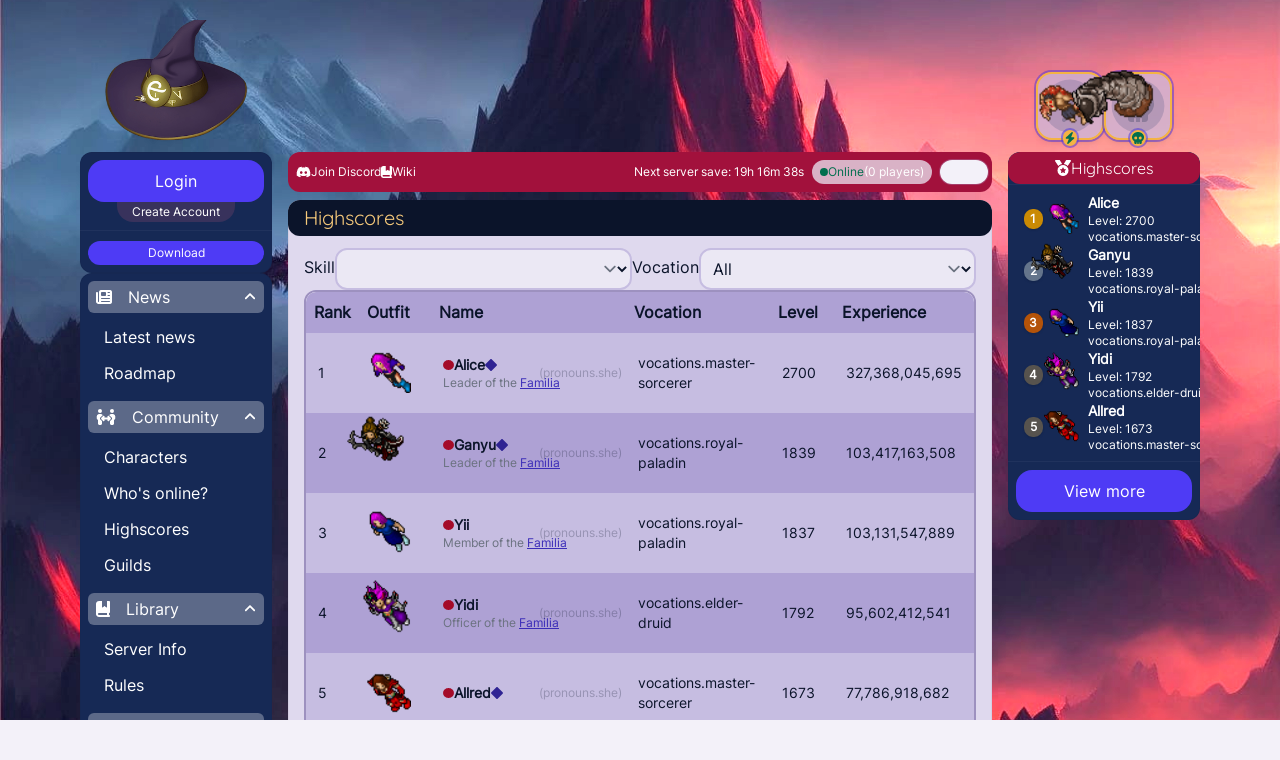

--- FILE ---
content_type: text/html
request_url: https://elysiera.com/highscores
body_size: 17342
content:
<!doctype html>
<html lang="en" class="dark">
	<head>
		<meta charset="utf-8" />
		<link rel="icon" href="./favicon.png" />
		<meta name="viewport" content="width=device-width" />
		<link
			rel="preload"
			href="./fonts/Inter-VariableFont_slnt,wght.ttf"
			as="font"
			type="font/ttf"
			crossorigin />
		<link
			rel="preload"
			href="./fonts/Quicksand.ttf"
			as="font"
			type="font/ttf"
			crossorigin />

		
		<link href="./_app/immutable/assets/2.a90e0832.css" rel="stylesheet">
		<link href="./_app/immutable/assets/AppShell.a1a59b33.css" rel="stylesheet">
		<link href="./_app/immutable/assets/ProgressBar.4f1e9ba5.css" rel="stylesheet">
		<link href="./_app/immutable/assets/fa.95b16411.css" rel="stylesheet"><title>Elysiera | Highscores</title><!-- HEAD_svelte-omukct_START --><!-- HEAD_svelte-omukct_END --><!-- HEAD_svelte-gewkj4_START --><!-- HTML_TAG_START --><script nonce="%sveltekit.nonce%">(function setInitialClassState() {
  const elemHtmlClasses = document.documentElement.classList;
  const condLocalStorageUserPrefs = localStorage.getItem("modeUserPrefers") === "false";
  const condLocalStorageUserPrefsExists = !("modeUserPrefers" in localStorage);
  const condMatchMedia = window.matchMedia("(prefers-color-scheme: dark)").matches;
  if (condLocalStorageUserPrefs || condLocalStorageUserPrefsExists && condMatchMedia) {
    elemHtmlClasses.add("dark");
  } else {
    elemHtmlClasses.remove("dark");
  }
})();</script><!-- HTML_TAG_END --><!-- HEAD_svelte-gewkj4_END --><!-- HEAD_svelte-gewkj4_START --><!-- HTML_TAG_START --><script nonce="%sveltekit.nonce%">(function setInitialClassState() {
  const elemHtmlClasses = document.documentElement.classList;
  const condLocalStorageUserPrefs = localStorage.getItem("modeUserPrefers") === "false";
  const condLocalStorageUserPrefsExists = !("modeUserPrefers" in localStorage);
  const condMatchMedia = window.matchMedia("(prefers-color-scheme: dark)").matches;
  if (condLocalStorageUserPrefs || condLocalStorageUserPrefsExists && condMatchMedia) {
    elemHtmlClasses.add("dark");
  } else {
    elemHtmlClasses.remove("dark");
  }
})();</script><!-- HTML_TAG_END --><!-- HEAD_svelte-gewkj4_END -->
	</head>
	<body
		data-sveltekit-preload-data="hover"
		data-theme="elysiera">
		<div class="backdrop"></div>
		<div class="main-content m-auto overflow-auto max-w-6xl">
			       <div id="appShell" class="w-full h-full flex flex-col overflow-hidden " data-testid="app-shell"> <header id="shell-header" class="flex-none md:py-1"><div class="app-bar flex flex-col variant-filled-secondary dark:md:bg-transparent md:bg-transparent  space-y-4 p-4  " data-testid="app-bar" role="toolbar" aria-label="" aria-labelledby=""> <div class="app-bar-row-main grid items-center grid-cols-3 gap-4 "> <div class="app-bar-slot-lead flex-none flex justify-between items-center md:w-48 flex items-center justify-center transition-all"><button class="md:hidden btn btn-sm mr-4"><svg class="svelte-fa  svelte-1cj2gr0" style="height:1em;vertical-align:-.125em;transform-origin:center;overflow:visible" viewBox="0 0 448 512" aria-hidden="true" role="img" xmlns="http://www.w3.org/2000/svg"><g transform="translate(224 256)" transform-origin="112 0"><g transform="translate(0,0) scale(1,1)"><path d="M0 96C0 78.3 14.3 64 32 64H416c17.7 0 32 14.3 32 32s-14.3 32-32 32H32C14.3 128 0 113.7 0 96zM0 256c0-17.7 14.3-32 32-32H416c17.7 0 32 14.3 32 32s-14.3 32-32 32H32c-17.7 0-32-14.3-32-32zM448 416c0 17.7-14.3 32-32 32H32c-17.7 0-32-14.3-32-32s14.3-32 32-32H416c17.7 0 32 14.3 32 32z" fill="currentColor" transform="translate(-224 -256)"></path></g></g></svg></button> <div class="w-full h-full -mb-6 hidden md:flex flex-col items-center justify-end" data-svelte-h="svelte-1pg7bac"><img src="/images/logo-elysiera.png" alt="logo" class="hidden md:block w-36 h-32 object-cover"></div> </div>  <div class="app-bar-slot-default flex-auto place-self-center"><div class="flex md:hidden items-center gap-2"><img src="/images/logo-elysiera.png" alt="logo" class="h-12 -my-4"> Elysiera</div></div>  <div class="app-bar-slot-trail flex-none flex items-center space-x-4 flex flex-col md:h-full justify-end !items-end"><div class="hidden md:block w-48"><div class="flex flex-col-reverse items-center gap-2 mt-4 md:mt-0 md:-mb-4"><div class="flex flex-row gap-8"><div class="transition-all ease-in-out duration-300 hover:scale-110 bg-surface-backdrop-token p-2 border-2 border-warning-500 ring-2 ring-primary-600/50 rounded-token shadow-md relative"><div class="absolute inset-0 flex items-center justify-center"><svg class="svelte-fa text-surface-900-50-token opacity-50 svelte-1cj2gr0" style="height:1em;font-size:32;vertical-align:-.125em;transform-origin:center;overflow:visible" viewBox="0 0 448 512" aria-hidden="true" role="img" xmlns="http://www.w3.org/2000/svg"><g transform="translate(224 256)" transform-origin="112 0"><g transform="translate(0,0) scale(1,1)"><path d="M349.4 44.6c5.9-13.7 1.5-29.7-10.6-38.5s-28.6-8-39.9 1.8l-256 224c-10 8.8-13.6 22.9-8.9 35.3S50.7 288 64 288H175.5L98.6 467.4c-5.9 13.7-1.5 29.7 10.6 38.5s28.6 8 39.9-1.8l256-224c10-8.8 13.6-22.9 8.9-35.3s-16.6-20.7-30-20.7H272.5L349.4 44.6z" fill="currentColor" transform="translate(-224 -256)"></path></g></g></svg></div> <div class="relative w-12 h-12 scale-110 overflow-visible"><div class="w-full h-full bg-surface-700-200-token opacity-40 rounded-full"></div> <div class="absolute -left-10 bottom-1 "><canvas class="w-20 h-20" aria-details="Mutated Human"></canvas></div></div> <div class="absolute inset-x-0 -bottom-4 flex items-center justify-center h-8"><span class="rounded-full bg-warning-500 ring-2 ring-primary-600/50 p-0.5"><svg class="svelte-fa text-success-500 svelte-1cj2gr0" style="height:1em;font-size:12;vertical-align:-.125em;transform-origin:center;overflow:visible" viewBox="0 0 448 512" aria-hidden="true" role="img" xmlns="http://www.w3.org/2000/svg"><g transform="translate(224 256)" transform-origin="112 0"><g transform="translate(0,0) scale(1,1)"><path d="M349.4 44.6c5.9-13.7 1.5-29.7-10.6-38.5s-28.6-8-39.9 1.8l-256 224c-10 8.8-13.6 22.9-8.9 35.3S50.7 288 64 288H175.5L98.6 467.4c-5.9 13.7-1.5 29.7 10.6 38.5s28.6 8 39.9-1.8l256-224c10-8.8 13.6-22.9 8.9-35.3s-16.6-20.7-30-20.7H272.5L349.4 44.6z" fill="currentColor" transform="translate(-224 -256)"></path></g></g></svg></span></div></div> <div class="transition-all ease-in-out duration-300 hover:scale-110 bg-surface-backdrop-token p-2 border-2 border-warning-500 ring-2 ring-primary-600/50 rounded-token shadow-md relative"><div class="absolute inset-0 flex items-center justify-center"><svg class="svelte-fa text-surface-900-50-token opacity-50 svelte-1cj2gr0" style="height:1em;font-size:32;vertical-align:-.125em;transform-origin:center;overflow:visible" viewBox="0 0 512 512" aria-hidden="true" role="img" xmlns="http://www.w3.org/2000/svg"><g transform="translate(256 256)" transform-origin="128 0"><g transform="translate(0,0) scale(1,1)"><path d="M416 398.9c58.5-41.1 96-104.1 96-174.9C512 100.3 397.4 0 256 0S0 100.3 0 224c0 70.7 37.5 133.8 96 174.9c0 .4 0 .7 0 1.1v64c0 26.5 21.5 48 48 48h48V464c0-8.8 7.2-16 16-16s16 7.2 16 16v48h64V464c0-8.8 7.2-16 16-16s16 7.2 16 16v48h48c26.5 0 48-21.5 48-48V400c0-.4 0-.7 0-1.1zM96 256a64 64 0 1 1 128 0A64 64 0 1 1 96 256zm256-64a64 64 0 1 1 0 128 64 64 0 1 1 0-128z" fill="currentColor" transform="translate(-256 -256)"></path></g></g></svg></div> <div class="relative w-12 h-12 scale-110 overflow-visible"><div class="w-full h-full bg-surface-700-200-token opacity-40 rounded-full"></div> <div class="absolute -left-10 bottom-1 "><canvas class="w-20 h-20" aria-details="The Pale Worm"></canvas></div></div> <div class="absolute inset-x-0 -bottom-4 flex items-center justify-center h-8"><span class="rounded-full bg-warning-500 ring-2 ring-primary-600/50 p-0.5"><svg class="svelte-fa text-success-500 svelte-1cj2gr0" style="height:1em;font-size:12;vertical-align:-.125em;transform-origin:center;overflow:visible" viewBox="0 0 512 512" aria-hidden="true" role="img" xmlns="http://www.w3.org/2000/svg"><g transform="translate(256 256)" transform-origin="128 0"><g transform="translate(0,0) scale(1,1)"><path d="M416 398.9c58.5-41.1 96-104.1 96-174.9C512 100.3 397.4 0 256 0S0 100.3 0 224c0 70.7 37.5 133.8 96 174.9c0 .4 0 .7 0 1.1v64c0 26.5 21.5 48 48 48h48V464c0-8.8 7.2-16 16-16s16 7.2 16 16v48h64V464c0-8.8 7.2-16 16-16s16 7.2 16 16v48h48c26.5 0 48-21.5 48-48V400c0-.4 0-.7 0-1.1zM96 256a64 64 0 1 1 128 0A64 64 0 1 1 96 256zm256-64a64 64 0 1 1 0 128 64 64 0 1 1 0-128z" fill="currentColor" transform="translate(-256 -256)"></path></g></g></svg></span></div></div></div></div></div> <div class="block md:hidden"> <div class="lightswitch-track cursor-pointer transition-all duration-[200ms] w-12 h-6 ring-[1px] ring-surface-500/30 rounded-token bg-surface-900 " role="switch" aria-label="Light Switch" aria-checked="false" title="Toggle Light Mode" tabindex="0"> <div class="lightswitch-thumb aspect-square scale-[0.8] flex justify-center items-center transition-all duration-[200ms] h-6 rounded-token bg-surface-50 "> <svg class="lightswitch-icon w-[70%] aspect-square fill-surface-900" xmlns="http://www.w3.org/2000/svg" viewBox="0 0 512 512"><path d="M223.5 32C100 32 0 132.3 0 256S100 480 223.5 480c60.6 0 115.5-24.2 155.8-63.4c5-4.9 6.3-12.5 3.1-18.7s-10.1-9.7-17-8.5c-9.8 1.7-19.8 2.6-30.1 2.6c-96.9 0-175.5-78.8-175.5-176c0-65.8 36-123.1 89.3-153.3c6.1-3.5 9.2-10.5 7.7-17.3s-7.3-11.9-14.3-12.5c-6.3-.5-12.6-.8-19-.8z"></path></svg></div></div></div> </div></div>  </div> </header>  <div class="flex-auto w-full h-full flex overflow-hidden"> <aside id="sidebar-left" class="flex-none overflow-x-hidden overflow-y-auto w-0 md:w-56"><nav class="mx-4 mt-2 flex flex-col gap-2" slot="sidebarLeft"><div class="card card-tertiary card-hover overflow-hidden"><div class="flex flex-col gap-0 py-2 px-2 items-center"><a href="/account/login"  class="btn gap-1  variant-filled-primary w-full"> Login </a> <a href="/account/signup"  class="btn gap-1 btn-sm variant-soft-secondary text-white w-2/3 text-xs p-0.5 rounded-t-none"> Create Account </a></div> <hr class="opacity-5"> <div class="py-2 px-2"><a href="/pages/downloads"  class="btn gap-1  variant-filled-primary w-full text-xs p-1"> Download </a></div></div> <div class="card card-tertiary text-white overflow-hidden"><article class="py-2 px-2"> <div class="accordion w-full space-y-1 " data-testid="accordion"> <div class="accordion-item  " data-testid="accordion-item"> <button type="button" class="accordion-control text-left w-full flex items-center space-x-4 py-2 px-4 hover:bg-primary-hover-token rounded-container-token " id="accordion-control-0.3821625774589026" aria-expanded="true" aria-controls="accordion-panel-0.3821625774589026" > <div class="accordion-lead"><svg class="svelte-fa  svelte-1cj2gr0" style="height:1em;vertical-align:-.125em;transform-origin:center;overflow:visible" viewBox="0 0 512 512" aria-hidden="true" role="img" xmlns="http://www.w3.org/2000/svg"><g transform="translate(256 256)" transform-origin="128 0"><g transform="translate(0,0) scale(1,1)"><path d="M96 96c0-35.3 28.7-64 64-64H448c35.3 0 64 28.7 64 64V416c0 35.3-28.7 64-64 64H80c-44.2 0-80-35.8-80-80V128c0-17.7 14.3-32 32-32s32 14.3 32 32V400c0 8.8 7.2 16 16 16s16-7.2 16-16V96zm64 24v80c0 13.3 10.7 24 24 24H296c13.3 0 24-10.7 24-24V120c0-13.3-10.7-24-24-24H184c-13.3 0-24 10.7-24 24zm208-8c0 8.8 7.2 16 16 16h48c8.8 0 16-7.2 16-16s-7.2-16-16-16H384c-8.8 0-16 7.2-16 16zm0 96c0 8.8 7.2 16 16 16h48c8.8 0 16-7.2 16-16s-7.2-16-16-16H384c-8.8 0-16 7.2-16 16zM160 304c0 8.8 7.2 16 16 16H432c8.8 0 16-7.2 16-16s-7.2-16-16-16H176c-8.8 0-16 7.2-16 16zm0 96c0 8.8 7.2 16 16 16H432c8.8 0 16-7.2 16-16s-7.2-16-16-16H176c-8.8 0-16 7.2-16 16z" fill="currentColor" transform="translate(-256 -256)"></path></g></g></svg></div>  <div class="accordion-summary flex-1">News</div>  <div class="accordion-summary-caret fill-current w-3 transition-transform duration-[200ms]  rotate-180"> <svg xmlns="http://www.w3.org/2000/svg" viewBox="0 0 448 512"><path d="M201.4 374.6c12.5 12.5 32.8 12.5 45.3 0l160-160c12.5-12.5 12.5-32.8 0-45.3s-32.8-12.5-45.3 0L224 306.7 86.6 169.4c-12.5-12.5-32.8-12.5-45.3 0s-12.5 32.8 0 45.3l160 160z"></path></svg></div></button>  <div class="accordion-panel  py-2 px-4 rounded-container-token space-y-4" id="accordion-panel-0.3821625774589026" role="region" aria-hidden="false" aria-labelledby="accordion-control-0.3821625774589026"><nav class="list-nav"><ul><li><a href="/">Latest news</a></li>  <li><a href="/roadmap">Roadmap</a></li></ul></nav> </div></div>  <div class="accordion-item  " data-testid="accordion-item"> <button type="button" class="accordion-control text-left w-full flex items-center space-x-4 py-2 px-4 hover:bg-primary-hover-token rounded-container-token " id="accordion-control-0.24235875028068432" aria-expanded="true" aria-controls="accordion-panel-0.24235875028068432" > <div class="accordion-lead"><svg class="svelte-fa  svelte-1cj2gr0" style="height:1em;vertical-align:-.125em;transform-origin:center;overflow:visible" viewBox="0 0 640 512" aria-hidden="true" role="img" xmlns="http://www.w3.org/2000/svg"><g transform="translate(320 256)" transform-origin="160 0"><g transform="translate(0,0) scale(1,1)"><path d="M64 64a64 64 0 1 1 128 0A64 64 0 1 1 64 64zM25.9 233.4C29.3 191.9 64 160 105.6 160h44.8c27 0 51 13.4 65.5 34.1c-2.7 1.9-5.2 4-7.5 6.3l-64 64c-21.9 21.9-21.9 57.3 0 79.2L192 391.2V464c0 26.5-21.5 48-48 48H112c-26.5 0-48-21.5-48-48V348.3c-26.5-9.5-44.7-35.8-42.2-65.6l4.1-49.3zM448 64a64 64 0 1 1 128 0A64 64 0 1 1 448 64zM431.6 200.4c-2.3-2.3-4.9-4.4-7.5-6.3c14.5-20.7 38.6-34.1 65.5-34.1h44.8c41.6 0 76.3 31.9 79.7 73.4l4.1 49.3c2.5 29.8-15.7 56.1-42.2 65.6V464c0 26.5-21.5 48-48 48H496c-26.5 0-48-21.5-48-48V391.2l47.6-47.6c21.9-21.9 21.9-57.3 0-79.2l-64-64zM272 240v32h96V240c0-9.7 5.8-18.5 14.8-22.2s19.3-1.7 26.2 5.2l64 64c9.4 9.4 9.4 24.6 0 33.9l-64 64c-6.9 6.9-17.2 8.9-26.2 5.2s-14.8-12.5-14.8-22.2V336H272v32c0 9.7-5.8 18.5-14.8 22.2s-19.3 1.7-26.2-5.2l-64-64c-9.4-9.4-9.4-24.6 0-33.9l64-64c6.9-6.9 17.2-8.9 26.2-5.2s14.8 12.5 14.8 22.2z" fill="currentColor" transform="translate(-320 -256)"></path></g></g></svg></div>  <div class="accordion-summary flex-1">Community</div>  <div class="accordion-summary-caret fill-current w-3 transition-transform duration-[200ms]  rotate-180"> <svg xmlns="http://www.w3.org/2000/svg" viewBox="0 0 448 512"><path d="M201.4 374.6c12.5 12.5 32.8 12.5 45.3 0l160-160c12.5-12.5 12.5-32.8 0-45.3s-32.8-12.5-45.3 0L224 306.7 86.6 169.4c-12.5-12.5-32.8-12.5-45.3 0s-12.5 32.8 0 45.3l160 160z"></path></svg></div></button>  <div class="accordion-panel  py-2 px-4 rounded-container-token space-y-4" id="accordion-panel-0.24235875028068432" role="region" aria-hidden="false" aria-labelledby="accordion-control-0.24235875028068432"><nav class="list-nav"><ul><li><a href="/characters">Characters</a></li> <li><a href="/online">Who's online?</a></li> <li><a href="/highscores">Highscores</a></li> <li><a href="/guilds">Guilds</a></li>   </ul></nav> </div></div>  <div class="accordion-item  " data-testid="accordion-item"> <button type="button" class="accordion-control text-left w-full flex items-center space-x-4 py-2 px-4 hover:bg-primary-hover-token rounded-container-token " id="accordion-control-0.44650997853026353" aria-expanded="true" aria-controls="accordion-panel-0.44650997853026353" > <div class="accordion-lead"><svg class="svelte-fa  svelte-1cj2gr0" style="height:1em;vertical-align:-.125em;transform-origin:center;overflow:visible" viewBox="0 0 448 512" aria-hidden="true" role="img" xmlns="http://www.w3.org/2000/svg"><g transform="translate(224 256)" transform-origin="112 0"><g transform="translate(0,0) scale(1,1)"><path d="M0 96C0 43 43 0 96 0h96V190.7c0 13.4 15.5 20.9 26 12.5L272 160l54 43.2c10.5 8.4 26 .9 26-12.5V0h32 32c17.7 0 32 14.3 32 32V352c0 17.7-14.3 32-32 32v64c17.7 0 32 14.3 32 32s-14.3 32-32 32H384 96c-53 0-96-43-96-96V96zM64 416c0 17.7 14.3 32 32 32H352V384H96c-17.7 0-32 14.3-32 32z" fill="currentColor" transform="translate(-224 -256)"></path></g></g></svg></div>  <div class="accordion-summary flex-1">Library</div>  <div class="accordion-summary-caret fill-current w-3 transition-transform duration-[200ms]  rotate-180"> <svg xmlns="http://www.w3.org/2000/svg" viewBox="0 0 448 512"><path d="M201.4 374.6c12.5 12.5 32.8 12.5 45.3 0l160-160c12.5-12.5 12.5-32.8 0-45.3s-32.8-12.5-45.3 0L224 306.7 86.6 169.4c-12.5-12.5-32.8-12.5-45.3 0s-12.5 32.8 0 45.3l160 160z"></path></svg></div></button>  <div class="accordion-panel  py-2 px-4 rounded-container-token space-y-4" id="accordion-panel-0.44650997853026353" role="region" aria-hidden="false" aria-labelledby="accordion-control-0.44650997853026353"><nav class="list-nav"><ul><li><a href="/pages/server-info">Server Info</a> </li><li><a href="/pages/rules">Rules</a> </li></ul></nav> </div></div>  <div class="accordion-item  " data-testid="accordion-item"> <button type="button" class="accordion-control text-left w-full flex items-center space-x-4 py-2 px-4 hover:bg-primary-hover-token rounded-container-token " id="accordion-control-0.2181681970191358" aria-expanded="true" aria-controls="accordion-panel-0.2181681970191358" > <div class="accordion-lead"><svg class="svelte-fa  svelte-1cj2gr0" style="height:1em;vertical-align:-.125em;transform-origin:center;overflow:visible" viewBox="0 0 640 512" aria-hidden="true" role="img" xmlns="http://www.w3.org/2000/svg"><g transform="translate(320 256)" transform-origin="160 0"><g transform="translate(0,0) scale(1,1)"><path d="M200.6 32C205 19.5 198.5 5.8 186 1.4S159.8 3.5 155.4 16L144.7 46.2l-9.9-29.8C130.6 3.8 117-3 104.4 1.2S85 19 89.2 31.6l8.3 25-27.4-20c-10.7-7.8-25.7-5.4-33.5 5.3s-5.4 25.7 5.3 33.5L70.2 96H48C21.5 96 0 117.5 0 144V464c0 26.5 21.5 48 48 48H200.6c-5.4-9.4-8.6-20.3-8.6-32V256c0-29.9 20.5-55 48.2-62c1.8-31 17.1-58.2 40.1-76.1C271.7 104.7 256.9 96 240 96H217.8l28.3-20.6c10.7-7.8 13.1-22.8 5.3-33.5s-22.8-13.1-33.5-5.3L192.5 55.1 200.6 32zM363.5 185.5L393.1 224H344c-13.3 0-24-10.7-24-24c0-13.1 10.8-24 24.2-24c7.6 0 14.7 3.5 19.3 9.5zM272 200c0 8.4 1.4 16.5 4.1 24H272c-26.5 0-48 21.5-48 48v80H416V256h32v96H640V272c0-26.5-21.5-48-48-48h-4.1c2.7-7.5 4.1-15.6 4.1-24c0-39.9-32.5-72-72.2-72c-22.4 0-43.6 10.4-57.3 28.2L432 195.8l-30.5-39.6c-13.7-17.8-35-28.2-57.3-28.2c-39.7 0-72.2 32.1-72.2 72zM224 464c0 26.5 21.5 48 48 48H416V384H224v80zm224 48H592c26.5 0 48-21.5 48-48V384H448V512zm96-312c0 13.3-10.7 24-24 24H470.9l29.6-38.5c4.6-5.9 11.7-9.5 19.3-9.5c13.4 0 24.2 10.9 24.2 24z" fill="currentColor" transform="translate(-320 -256)"></path></g></g></svg></div>  <div class="accordion-summary flex-1">Shop</div>  <div class="accordion-summary-caret fill-current w-3 transition-transform duration-[200ms]  rotate-180"> <svg xmlns="http://www.w3.org/2000/svg" viewBox="0 0 448 512"><path d="M201.4 374.6c12.5 12.5 32.8 12.5 45.3 0l160-160c12.5-12.5 12.5-32.8 0-45.3s-32.8-12.5-45.3 0L224 306.7 86.6 169.4c-12.5-12.5-32.8-12.5-45.3 0s-12.5 32.8 0 45.3l160 160z"></path></svg></div></button>  <div class="accordion-panel  py-2 px-4 rounded-container-token space-y-4" id="accordion-panel-0.2181681970191358" role="region" aria-hidden="false" aria-labelledby="accordion-control-0.2181681970191358"><nav class="list-nav"><ul><li><a href="/shop">Buy coins</a></li></ul></nav> </div></div></div></article></div> <nav class="hidden md:flex lg:hidden mx-4 mt-2 flex-col gap-2 pt-4"><div class="card card-tertiary overflow-hidden"><header class="flex flex-row justify-center items-center gap-2 py-1 px-2 variant-filled-secondary rounded-container-token"><svg class="svelte-fa  svelte-1cj2gr0" style="height:1em;vertical-align:-.125em;transform-origin:center;overflow:visible" viewBox="0 0 512 512" aria-hidden="true" role="img" xmlns="http://www.w3.org/2000/svg"><g transform="translate(256 256)" transform-origin="128 0"><g transform="translate(0,0) scale(1,1)"><path d="M4.1 38.2C1.4 34.2 0 29.4 0 24.6C0 11 11 0 24.6 0H133.9c11.2 0 21.7 5.9 27.4 15.5l68.5 114.1c-48.2 6.1-91.3 28.6-123.4 61.9L4.1 38.2zm503.7 0L405.6 191.5c-32.1-33.3-75.2-55.8-123.4-61.9L350.7 15.5C356.5 5.9 366.9 0 378.1 0H487.4C501 0 512 11 512 24.6c0 4.8-1.4 9.6-4.1 13.6zM80 336a176 176 0 1 1 352 0A176 176 0 1 1 80 336zm184.4-94.9c-3.4-7-13.3-7-16.8 0l-22.4 45.4c-1.4 2.8-4 4.7-7 5.1L168 298.9c-7.7 1.1-10.7 10.5-5.2 16l36.3 35.4c2.2 2.2 3.2 5.2 2.7 8.3l-8.6 49.9c-1.3 7.6 6.7 13.5 13.6 9.9l44.8-23.6c2.7-1.4 6-1.4 8.7 0l44.8 23.6c6.9 3.6 14.9-2.2 13.6-9.9l-8.6-49.9c-.5-3 .5-6.1 2.7-8.3l36.3-35.4c5.6-5.4 2.5-14.8-5.2-16l-50.1-7.3c-3-.4-5.7-2.4-7-5.1l-22.4-45.4z" fill="currentColor" transform="translate(-256 -256)"></path></g></g></svg> <h6 class="h6">Highscores</h6></header> <hr class="opacity-5"> <article class="py-2 px-4 flex flex-col gap-2"><a href="/characters/Alice" class="flex flex-row items-center hover:bg-tertiary-400/50 -mx-4 px-4"><span class="badge-icon variant-filled !text-white !bg-yellow-600">1</span> <div class="relative w-12 h-12 scale-75 overflow-visible"> <div class="absolute -left-10 bottom-1 "><canvas class="w-20 h-20" aria-details="Alice"></canvas></div></div> <span class="flex flex-col w-24"><span class="text-sm font-semibold overflow-clip overflow-ellipsis whitespace-nowrap w-full">Alice</span> <span class="font-light text-xs flex flex-col overflow-clip overflow-ellipsis whitespace-nowrap w-full"><span>Level: <span class="font-normal">2700</span></span> <span>Master Sorcerer</span> </span></span> </a><a href="/characters/Ganyu" class="flex flex-row items-center hover:bg-tertiary-400/50 -mx-4 px-4"><span class="badge-icon variant-filled !text-white  !bg-slate-500">2</span> <div class="relative w-12 h-12 scale-75 overflow-visible"> <div class="absolute -left-10 bottom-1 "><canvas class="w-20 h-20" aria-details="Ganyu"></canvas></div></div> <span class="flex flex-col w-24"><span class="text-sm font-semibold overflow-clip overflow-ellipsis whitespace-nowrap w-full">Ganyu</span> <span class="font-light text-xs flex flex-col overflow-clip overflow-ellipsis whitespace-nowrap w-full"><span>Level: <span class="font-normal">1839</span></span> <span>Royal Paladin</span> </span></span> </a><a href="/characters/Yii" class="flex flex-row items-center hover:bg-tertiary-400/50 -mx-4 px-4"><span class="badge-icon variant-filled !text-white   !bg-amber-700">3</span> <div class="relative w-12 h-12 scale-75 overflow-visible"> <div class="absolute -left-10 bottom-1 "><canvas class="w-20 h-20" aria-details="Yii"></canvas></div></div> <span class="flex flex-col w-24"><span class="text-sm font-semibold overflow-clip overflow-ellipsis whitespace-nowrap w-full">Yii</span> <span class="font-light text-xs flex flex-col overflow-clip overflow-ellipsis whitespace-nowrap w-full"><span>Level: <span class="font-normal">1837</span></span> <span>Royal Paladin</span> </span></span> </a><a href="/characters/Yidi" class="flex flex-row items-center hover:bg-tertiary-400/50 -mx-4 px-4"><span class="badge-icon variant-filled !text-white    !bg-stone-600">4</span> <div class="relative w-12 h-12 scale-75 overflow-visible"> <div class="absolute -left-10 bottom-1 "><canvas class="w-20 h-20" aria-details="Yidi"></canvas></div></div> <span class="flex flex-col w-24"><span class="text-sm font-semibold overflow-clip overflow-ellipsis whitespace-nowrap w-full">Yidi</span> <span class="font-light text-xs flex flex-col overflow-clip overflow-ellipsis whitespace-nowrap w-full"><span>Level: <span class="font-normal">1792</span></span> <span>Elder Druid</span> </span></span> </a><a href="/characters/Allred" class="flex flex-row items-center hover:bg-tertiary-400/50 -mx-4 px-4"><span class="badge-icon variant-filled !text-white    !bg-stone-600">5</span> <div class="relative w-12 h-12 scale-75 overflow-visible"> <div class="absolute -left-10 bottom-1 "><canvas class="w-20 h-20" aria-details="Allred"></canvas></div></div> <span class="flex flex-col w-24"><span class="text-sm font-semibold overflow-clip overflow-ellipsis whitespace-nowrap w-full">Allred</span> <span class="font-light text-xs flex flex-col overflow-clip overflow-ellipsis whitespace-nowrap w-full"><span>Level: <span class="font-normal">1673</span></span> <span>Master Sorcerer</span> </span></span> </a></article> <hr class="opacity-5"> <footer class="py-2 px-2"><a href="/highscores"  class="btn gap-1  variant-filled-primary w-full"> View more </a></footer></div> </nav></nav></aside>  <div id="page" class=" flex-1 overflow-x-hidden flex flex-col" style="scrollbarGutter: auto;"> <header id="page-header" class="flex-none "><div class="app-bar flex flex-col bg-secondary-500  space-y-4 py-2 pl-2 pr-1  hidden md:mr-2 lg:mr-0 md:block mt-2 text-white text-xs rounded-container-token variant-filled-secondary" data-testid="app-bar" role="toolbar" aria-label="" aria-labelledby=""> <div class="app-bar-row-main grid items-center grid-cols-[auto_1fr_auto] gap-4 "> <div class="app-bar-slot-lead flex-none flex justify-between items-center "><span class="flex flex-row gap-2" slot="lead"><a href="https://discord.gg/rrzKAgXuzq" target="_blank" rel="noreferrer" class="flex flex-row items-center gap-1"><svg class="svelte-fa  svelte-1cj2gr0" style="height:1em;vertical-align:-.125em;transform-origin:center;overflow:visible" viewBox="0 0 640 512" aria-hidden="true" role="img" xmlns="http://www.w3.org/2000/svg"><g transform="translate(320 256)" transform-origin="160 0"><g transform="translate(0,0) scale(1,1)"><path d="M524.531,69.836a1.5,1.5,0,0,0-.764-.7A485.065,485.065,0,0,0,404.081,32.03a1.816,1.816,0,0,0-1.923.91,337.461,337.461,0,0,0-14.9,30.6,447.848,447.848,0,0,0-134.426,0,309.541,309.541,0,0,0-15.135-30.6,1.89,1.89,0,0,0-1.924-.91A483.689,483.689,0,0,0,116.085,69.137a1.712,1.712,0,0,0-.788.676C39.068,183.651,18.186,294.69,28.43,404.354a2.016,2.016,0,0,0,.765,1.375A487.666,487.666,0,0,0,176.02,479.918a1.9,1.9,0,0,0,2.063-.676A348.2,348.2,0,0,0,208.12,430.4a1.86,1.86,0,0,0-1.019-2.588,321.173,321.173,0,0,1-45.868-21.853,1.885,1.885,0,0,1-.185-3.126c3.082-2.309,6.166-4.711,9.109-7.137a1.819,1.819,0,0,1,1.9-.256c96.229,43.917,200.41,43.917,295.5,0a1.812,1.812,0,0,1,1.924.233c2.944,2.426,6.027,4.851,9.132,7.16a1.884,1.884,0,0,1-.162,3.126,301.407,301.407,0,0,1-45.89,21.83,1.875,1.875,0,0,0-1,2.611,391.055,391.055,0,0,0,30.014,48.815,1.864,1.864,0,0,0,2.063.7A486.048,486.048,0,0,0,610.7,405.729a1.882,1.882,0,0,0,.765-1.352C623.729,277.594,590.933,167.465,524.531,69.836ZM222.491,337.58c-28.972,0-52.844-26.587-52.844-59.239S193.056,219.1,222.491,219.1c29.665,0,53.306,26.82,52.843,59.239C275.334,310.993,251.924,337.58,222.491,337.58Zm195.38,0c-28.971,0-52.843-26.587-52.843-59.239S388.437,219.1,417.871,219.1c29.667,0,53.307,26.82,52.844,59.239C470.715,310.993,447.538,337.58,417.871,337.58Z" fill="currentColor" transform="translate(-320 -256)"></path></g></g></svg> Join Discord</a>   <a href="https://wiki.elysiera.com/" target="_blank" rel="noreferrer" class="flex flex-row items-center gap-1"><svg class="svelte-fa  svelte-1cj2gr0" style="height:1em;vertical-align:-.125em;transform-origin:center;overflow:visible" viewBox="0 0 448 512" aria-hidden="true" role="img" xmlns="http://www.w3.org/2000/svg"><g transform="translate(224 256)" transform-origin="112 0"><g transform="translate(0,0) scale(1,1)"><path d="M0 96C0 43 43 0 96 0h96V190.7c0 13.4 15.5 20.9 26 12.5L272 160l54 43.2c10.5 8.4 26 .9 26-12.5V0h32 32c17.7 0 32 14.3 32 32V352c0 17.7-14.3 32-32 32v64c17.7 0 32 14.3 32 32s-14.3 32-32 32H384 96c-53 0-96-43-96-96V96zM64 416c0 17.7 14.3 32 32 32H352V384H96c-17.7 0-32 14.3-32 32z" fill="currentColor" transform="translate(-224 -256)"></path></g></g></svg> Wiki</a></span></div>  <div class="app-bar-slot-default flex-auto "></div>  <div class="app-bar-slot-trail flex-none flex items-center space-x-4 !space-x-2"><div>Next server save: 19h 17m 0s</div> <a href="/online" class="text-xs px-2 rounded-full py-1 flex flex-row items-center gap-1 bg-surface-200/75 whitespace-nowrap"><div class="w-2 h-2 rounded-full bg-error-500"></div> <div class="text-error-500">Offline</div></a>  <div class="lightswitch-track cursor-pointer transition-all duration-[200ms] w-12 h-6 ring-[1px] ring-surface-500/30 rounded-token bg-surface-900 " role="switch" aria-label="Light Switch" aria-checked="false" title="Toggle Light Mode" tabindex="0"> <div class="lightswitch-thumb aspect-square scale-[0.8] flex justify-center items-center transition-all duration-[200ms] h-6 rounded-token bg-surface-50 "> <svg class="lightswitch-icon w-[70%] aspect-square fill-surface-900" xmlns="http://www.w3.org/2000/svg" viewBox="0 0 512 512"><path d="M223.5 32C100 32 0 132.3 0 256S100 480 223.5 480c60.6 0 115.5-24.2 155.8-63.4c5-4.9 6.3-12.5 3.1-18.7s-10.1-9.7-17-8.5c-9.8 1.7-19.8 2.6-30.1 2.6c-96.9 0-175.5-78.8-175.5-176c0-65.8 36-123.1 89.3-153.3c6.1-3.5 9.2-10.5 7.7-17.3s-7.3-11.9-14.3-12.5c-6.3-.5-12.6-.8-19-.8z"></path></svg></div></div> </div></div>  </div> </header>  <main id="page-content" class="flex-auto "><main class="mx-2 md:ml-0 lg:mx-0 my-2 card card-surface transition-all"><div class="rounded-container-token px-4 py-1 bg-tertiary-900 text-warning-400"><h4 class="h4">Highscores</h4></div> <div class="px-4 pt-2 pb-2 overflow-y-auto"><div class="flex flex-col gap-2"><form class="flex flex-row gap-2" method="get"><label class="relative label flex flex-row gap-2 items-center flex-grow "><span>Skill</span> <select class="select" name="skill"><option value="experience">Experience</option><option value="magic">Magic</option><option value="luck">Luck</option><option value="melee">Melee</option><option value="dexterity">Dexterity</option><option value="runic">Runic</option><option value="distance">Distance</option><option value="defense">Defense</option><option value="tonicity">Tonicity</option><option value="balance">Balance</option></select> </label> <label class="relative label flex flex-row gap-2 items-center flex-grow "><span>Vocation</span> <select class="select" name="vocation"><option value="all">All</option><option value="none">None</option><option value="knight">Knight</option><option value="paladin">Paladin</option><option value="sorcerer">Sorcerer</option><option value="druid">Druid</option></select> </label></form> <div class="table-container"><table class="table table-hover table-auto"><thead><tr class="[&>th]:!p-2"><th class="w-12" data-svelte-h="svelte-ojzn06">Rank</th> <th class="w-16">Outfit</th> <th class=" "><a href="?sort=name">Name</a></th> <th class="w-36 "><a href="?sort=vocation">Vocation</a></th> <th class="w-16 "><a href="?sort=level">Level</a></th> <th class="w-24 ">Experience</th></tr></thead> <tbody class="transition-all duration-300 ease-in-out"><a href="/characters/Alice" class="table-row [&>td]:!align-middle cursor-pointer"><td>1</td> <td><div class="relative w-12 h-12  overflow-visible"> <div class="absolute -left-10 bottom-1 "><canvas class="w-20 h-20" aria-details="Alice"></canvas></div></div></td> <td class="w-fit relative"><div class="flex flex-col w-fit justify-center"><span class="font-semibold flex flex-row gap-1 items-center"><span class="text-error-600"><svg class="svelte-fa  svelte-1cj2gr0" style="height:1em;font-size:.75em;vertical-align:-.125em;transform-origin:center;overflow:visible" viewBox="0 0 512 512" aria-hidden="true" role="img" xmlns="http://www.w3.org/2000/svg"><g transform="translate(256 256)" transform-origin="128 0"><g transform="translate(0,0) scale(1,1)"><path d="M256 512A256 256 0 1 0 256 0a256 256 0 1 0 0 512z" fill="currentColor" transform="translate(-256 -256)"></path></g></g></svg></span> Alice <span class="text-xs text-primary-800"><svg class="svelte-fa  svelte-1cj2gr0" style="height:1em;vertical-align:-.125em;transform-origin:center;overflow:visible" viewBox="0 0 512 512" aria-hidden="true" role="img" xmlns="http://www.w3.org/2000/svg"><g transform="translate(256 256)" transform-origin="128 0"><g transform="translate(0,0) scale(1,1)"><path d="M284.3 11.7c-15.6-15.6-40.9-15.6-56.6 0l-216 216c-15.6 15.6-15.6 40.9 0 56.6l216 216c15.6 15.6 40.9 15.6 56.6 0l216-216c15.6-15.6 15.6-40.9 0-56.6l-216-216z" fill="currentColor" transform="translate(-256 -256)"></path></g></g></svg></span></span> <span class="font-light text-xs opacity-25 absolute right-0 rounded-lg hover:bg-surface-600/75 p-1 hover:opacity-100 transition-all duration-300 ease-in-out">(She/Her)</span> <span class="text-xs text-gray-500 dark:text-gray-300"><!-- HTML_TAG_START -->Leader of the <a href="/guilds/Familia" class="anchor">Familia</a><!-- HTML_TAG_END --> </span> </div></td> <td>Master Sorcerer</td> <td>2700</td> <td>327,368,045,695</td> </a><a href="/characters/Ganyu" class="table-row [&>td]:!align-middle cursor-pointer"><td>2</td> <td><div class="relative w-12 h-12  overflow-visible"> <div class="absolute -left-10 bottom-1 "><canvas class="w-20 h-20" aria-details="Ganyu"></canvas></div></div></td> <td class="w-fit relative"><div class="flex flex-col w-fit justify-center"><span class="font-semibold flex flex-row gap-1 items-center"><span class="text-error-600"><svg class="svelte-fa  svelte-1cj2gr0" style="height:1em;font-size:.75em;vertical-align:-.125em;transform-origin:center;overflow:visible" viewBox="0 0 512 512" aria-hidden="true" role="img" xmlns="http://www.w3.org/2000/svg"><g transform="translate(256 256)" transform-origin="128 0"><g transform="translate(0,0) scale(1,1)"><path d="M256 512A256 256 0 1 0 256 0a256 256 0 1 0 0 512z" fill="currentColor" transform="translate(-256 -256)"></path></g></g></svg></span> Ganyu <span class="text-xs text-primary-800"><svg class="svelte-fa  svelte-1cj2gr0" style="height:1em;vertical-align:-.125em;transform-origin:center;overflow:visible" viewBox="0 0 512 512" aria-hidden="true" role="img" xmlns="http://www.w3.org/2000/svg"><g transform="translate(256 256)" transform-origin="128 0"><g transform="translate(0,0) scale(1,1)"><path d="M284.3 11.7c-15.6-15.6-40.9-15.6-56.6 0l-216 216c-15.6 15.6-15.6 40.9 0 56.6l216 216c15.6 15.6 40.9 15.6 56.6 0l216-216c15.6-15.6 15.6-40.9 0-56.6l-216-216z" fill="currentColor" transform="translate(-256 -256)"></path></g></g></svg></span></span> <span class="font-light text-xs opacity-25 absolute right-0 rounded-lg hover:bg-surface-600/75 p-1 hover:opacity-100 transition-all duration-300 ease-in-out">(She/Her)</span> <span class="text-xs text-gray-500 dark:text-gray-300"><!-- HTML_TAG_START -->Leader of the <a href="/guilds/Familia" class="anchor">Familia</a><!-- HTML_TAG_END --> </span> </div></td> <td>Royal Paladin</td> <td>1839</td> <td>103,417,163,508</td> </a><a href="/characters/Yii" class="table-row [&>td]:!align-middle cursor-pointer"><td>3</td> <td><div class="relative w-12 h-12  overflow-visible"> <div class="absolute -left-10 bottom-1 "><canvas class="w-20 h-20" aria-details="Yii"></canvas></div></div></td> <td class="w-fit relative"><div class="flex flex-col w-fit justify-center"><span class="font-semibold flex flex-row gap-1 items-center"><span class="text-error-600"><svg class="svelte-fa  svelte-1cj2gr0" style="height:1em;font-size:.75em;vertical-align:-.125em;transform-origin:center;overflow:visible" viewBox="0 0 512 512" aria-hidden="true" role="img" xmlns="http://www.w3.org/2000/svg"><g transform="translate(256 256)" transform-origin="128 0"><g transform="translate(0,0) scale(1,1)"><path d="M256 512A256 256 0 1 0 256 0a256 256 0 1 0 0 512z" fill="currentColor" transform="translate(-256 -256)"></path></g></g></svg></span> Yii </span> <span class="font-light text-xs opacity-25 absolute right-0 rounded-lg hover:bg-surface-600/75 p-1 hover:opacity-100 transition-all duration-300 ease-in-out">(She/Her)</span> <span class="text-xs text-gray-500 dark:text-gray-300"><!-- HTML_TAG_START -->Member of the <a href="/guilds/Familia" class="anchor">Familia</a><!-- HTML_TAG_END --> </span> </div></td> <td>Royal Paladin</td> <td>1837</td> <td>103,131,547,889</td> </a><a href="/characters/Yidi" class="table-row [&>td]:!align-middle cursor-pointer"><td>4</td> <td><div class="relative w-12 h-12  overflow-visible"> <div class="absolute -left-10 bottom-1 "><canvas class="w-20 h-20" aria-details="Yidi"></canvas></div></div></td> <td class="w-fit relative"><div class="flex flex-col w-fit justify-center"><span class="font-semibold flex flex-row gap-1 items-center"><span class="text-error-600"><svg class="svelte-fa  svelte-1cj2gr0" style="height:1em;font-size:.75em;vertical-align:-.125em;transform-origin:center;overflow:visible" viewBox="0 0 512 512" aria-hidden="true" role="img" xmlns="http://www.w3.org/2000/svg"><g transform="translate(256 256)" transform-origin="128 0"><g transform="translate(0,0) scale(1,1)"><path d="M256 512A256 256 0 1 0 256 0a256 256 0 1 0 0 512z" fill="currentColor" transform="translate(-256 -256)"></path></g></g></svg></span> Yidi </span> <span class="font-light text-xs opacity-25 absolute right-0 rounded-lg hover:bg-surface-600/75 p-1 hover:opacity-100 transition-all duration-300 ease-in-out">(She/Her)</span> <span class="text-xs text-gray-500 dark:text-gray-300"><!-- HTML_TAG_START -->Officer of the <a href="/guilds/Familia" class="anchor">Familia</a><!-- HTML_TAG_END --> </span> </div></td> <td>Elder Druid</td> <td>1792</td> <td>95,602,412,541</td> </a><a href="/characters/Allred" class="table-row [&>td]:!align-middle cursor-pointer"><td>5</td> <td><div class="relative w-12 h-12  overflow-visible"> <div class="absolute -left-10 bottom-1 "><canvas class="w-20 h-20" aria-details="Allred"></canvas></div></div></td> <td class="w-fit relative"><div class="flex flex-col w-fit justify-center"><span class="font-semibold flex flex-row gap-1 items-center"><span class="text-error-600"><svg class="svelte-fa  svelte-1cj2gr0" style="height:1em;font-size:.75em;vertical-align:-.125em;transform-origin:center;overflow:visible" viewBox="0 0 512 512" aria-hidden="true" role="img" xmlns="http://www.w3.org/2000/svg"><g transform="translate(256 256)" transform-origin="128 0"><g transform="translate(0,0) scale(1,1)"><path d="M256 512A256 256 0 1 0 256 0a256 256 0 1 0 0 512z" fill="currentColor" transform="translate(-256 -256)"></path></g></g></svg></span> Allred <span class="text-xs text-primary-800"><svg class="svelte-fa  svelte-1cj2gr0" style="height:1em;vertical-align:-.125em;transform-origin:center;overflow:visible" viewBox="0 0 512 512" aria-hidden="true" role="img" xmlns="http://www.w3.org/2000/svg"><g transform="translate(256 256)" transform-origin="128 0"><g transform="translate(0,0) scale(1,1)"><path d="M284.3 11.7c-15.6-15.6-40.9-15.6-56.6 0l-216 216c-15.6 15.6-15.6 40.9 0 56.6l216 216c15.6 15.6 40.9 15.6 56.6 0l216-216c15.6-15.6 15.6-40.9 0-56.6l-216-216z" fill="currentColor" transform="translate(-256 -256)"></path></g></g></svg></span></span> <span class="font-light text-xs opacity-25 absolute right-0 rounded-lg hover:bg-surface-600/75 p-1 hover:opacity-100 transition-all duration-300 ease-in-out">(She/Her)</span>  </div></td> <td>Master Sorcerer</td> <td>1673</td> <td>77,786,918,682</td> </a><a href="/characters/Link" class="table-row [&>td]:!align-middle cursor-pointer"><td>6</td> <td><div class="relative w-12 h-12  overflow-visible"> <div class="absolute -left-7 -bottom-1 "><canvas class="w-20 h-20" aria-details="Link"></canvas></div></div></td> <td class="w-fit relative"><div class="flex flex-col w-fit justify-center"><span class="font-semibold flex flex-row gap-1 items-center"><span class="text-error-600"><svg class="svelte-fa  svelte-1cj2gr0" style="height:1em;font-size:.75em;vertical-align:-.125em;transform-origin:center;overflow:visible" viewBox="0 0 512 512" aria-hidden="true" role="img" xmlns="http://www.w3.org/2000/svg"><g transform="translate(256 256)" transform-origin="128 0"><g transform="translate(0,0) scale(1,1)"><path d="M256 512A256 256 0 1 0 256 0a256 256 0 1 0 0 512z" fill="currentColor" transform="translate(-256 -256)"></path></g></g></svg></span> Link <span class="text-xs text-primary-800"><svg class="svelte-fa  svelte-1cj2gr0" style="height:1em;vertical-align:-.125em;transform-origin:center;overflow:visible" viewBox="0 0 512 512" aria-hidden="true" role="img" xmlns="http://www.w3.org/2000/svg"><g transform="translate(256 256)" transform-origin="128 0"><g transform="translate(0,0) scale(1,1)"><path d="M284.3 11.7c-15.6-15.6-40.9-15.6-56.6 0l-216 216c-15.6 15.6-15.6 40.9 0 56.6l216 216c15.6 15.6 40.9 15.6 56.6 0l216-216c15.6-15.6 15.6-40.9 0-56.6l-216-216z" fill="currentColor" transform="translate(-256 -256)"></path></g></g></svg></span></span> <span class="font-light text-xs opacity-25 absolute right-0 rounded-lg hover:bg-surface-600/75 p-1 hover:opacity-100 transition-all duration-300 ease-in-out">(Ze/Zir)</span> <span class="text-xs text-gray-500 dark:text-gray-300"><!-- HTML_TAG_START -->Officer of the <a href="/guilds/Familia" class="anchor">Familia</a><!-- HTML_TAG_END --> </span> </div></td> <td>Elite Knight</td> <td>1613</td> <td>69,778,955,912</td> </a><a href="/characters/Allwhite" class="table-row [&>td]:!align-middle cursor-pointer"><td>7</td> <td><div class="relative w-12 h-12  overflow-visible"> <div class="absolute -left-10 bottom-1 "><canvas class="w-20 h-20" aria-details="Allwhite"></canvas></div></div></td> <td class="w-fit relative"><div class="flex flex-col w-fit justify-center"><span class="font-semibold flex flex-row gap-1 items-center"><span class="text-error-600"><svg class="svelte-fa  svelte-1cj2gr0" style="height:1em;font-size:.75em;vertical-align:-.125em;transform-origin:center;overflow:visible" viewBox="0 0 512 512" aria-hidden="true" role="img" xmlns="http://www.w3.org/2000/svg"><g transform="translate(256 256)" transform-origin="128 0"><g transform="translate(0,0) scale(1,1)"><path d="M256 512A256 256 0 1 0 256 0a256 256 0 1 0 0 512z" fill="currentColor" transform="translate(-256 -256)"></path></g></g></svg></span> Allwhite </span> <span class="font-light text-xs opacity-25 absolute right-0 rounded-lg hover:bg-surface-600/75 p-1 hover:opacity-100 transition-all duration-300 ease-in-out">(She/Her)</span>  </div></td> <td>Royal Paladin</td> <td>1605</td> <td>68,654,675,192</td> </a><a href="/characters/Ekkoyz" class="table-row [&>td]:!align-middle cursor-pointer"><td>8</td> <td><div class="relative w-12 h-12  overflow-visible"> <div class="absolute -left-10 bottom-1 "><canvas class="w-20 h-20" aria-details="Ekkoyz"></canvas></div></div></td> <td class="w-fit relative"><div class="flex flex-col w-fit justify-center"><span class="font-semibold flex flex-row gap-1 items-center"><span class="text-error-600"><svg class="svelte-fa  svelte-1cj2gr0" style="height:1em;font-size:.75em;vertical-align:-.125em;transform-origin:center;overflow:visible" viewBox="0 0 512 512" aria-hidden="true" role="img" xmlns="http://www.w3.org/2000/svg"><g transform="translate(256 256)" transform-origin="128 0"><g transform="translate(0,0) scale(1,1)"><path d="M256 512A256 256 0 1 0 256 0a256 256 0 1 0 0 512z" fill="currentColor" transform="translate(-256 -256)"></path></g></g></svg></span> Ekkoyz <span class="text-xs text-primary-800"><svg class="svelte-fa  svelte-1cj2gr0" style="height:1em;vertical-align:-.125em;transform-origin:center;overflow:visible" viewBox="0 0 512 512" aria-hidden="true" role="img" xmlns="http://www.w3.org/2000/svg"><g transform="translate(256 256)" transform-origin="128 0"><g transform="translate(0,0) scale(1,1)"><path d="M284.3 11.7c-15.6-15.6-40.9-15.6-56.6 0l-216 216c-15.6 15.6-15.6 40.9 0 56.6l216 216c15.6 15.6 40.9 15.6 56.6 0l216-216c15.6-15.6 15.6-40.9 0-56.6l-216-216z" fill="currentColor" transform="translate(-256 -256)"></path></g></g></svg></span></span> <span class="font-light text-xs opacity-25 absolute right-0 rounded-lg hover:bg-surface-600/75 p-1 hover:opacity-100 transition-all duration-300 ease-in-out">(He/Him)</span>  </div></td> <td>Royal Paladin</td> <td>1404</td> <td>45,933,130,266</td> </a><a href="/characters/Yikay" class="table-row [&>td]:!align-middle cursor-pointer"><td>9</td> <td><div class="relative w-12 h-12  overflow-visible"> <div class="absolute -left-10 bottom-1 "><canvas class="w-20 h-20" aria-details="Yikay"></canvas></div></div></td> <td class="w-fit relative"><div class="flex flex-col w-fit justify-center"><span class="font-semibold flex flex-row gap-1 items-center"><span class="text-error-600"><svg class="svelte-fa  svelte-1cj2gr0" style="height:1em;font-size:.75em;vertical-align:-.125em;transform-origin:center;overflow:visible" viewBox="0 0 512 512" aria-hidden="true" role="img" xmlns="http://www.w3.org/2000/svg"><g transform="translate(256 256)" transform-origin="128 0"><g transform="translate(0,0) scale(1,1)"><path d="M256 512A256 256 0 1 0 256 0a256 256 0 1 0 0 512z" fill="currentColor" transform="translate(-256 -256)"></path></g></g></svg></span> Yikay </span> <span class="font-light text-xs opacity-25 absolute right-0 rounded-lg hover:bg-surface-600/75 p-1 hover:opacity-100 transition-all duration-300 ease-in-out">(She/Her)</span> <span class="text-xs text-gray-500 dark:text-gray-300"><!-- HTML_TAG_START -->Member of the <a href="/guilds/Familia" class="anchor">Familia</a><!-- HTML_TAG_END --> </span> </div></td> <td>Elite Knight</td> <td>1271</td> <td>34,075,689,516</td> </a><a href="/characters/Allblue" class="table-row [&>td]:!align-middle cursor-pointer"><td>10</td> <td><div class="relative w-12 h-12  overflow-visible"> <div class="absolute -left-10 bottom-1 "><canvas class="w-20 h-20" aria-details="Allblue"></canvas></div></div></td> <td class="w-fit relative"><div class="flex flex-col w-fit justify-center"><span class="font-semibold flex flex-row gap-1 items-center"><span class="text-error-600"><svg class="svelte-fa  svelte-1cj2gr0" style="height:1em;font-size:.75em;vertical-align:-.125em;transform-origin:center;overflow:visible" viewBox="0 0 512 512" aria-hidden="true" role="img" xmlns="http://www.w3.org/2000/svg"><g transform="translate(256 256)" transform-origin="128 0"><g transform="translate(0,0) scale(1,1)"><path d="M256 512A256 256 0 1 0 256 0a256 256 0 1 0 0 512z" fill="currentColor" transform="translate(-256 -256)"></path></g></g></svg></span> Allblue </span> <span class="font-light text-xs opacity-25 absolute right-0 rounded-lg hover:bg-surface-600/75 p-1 hover:opacity-100 transition-all duration-300 ease-in-out">(She/Her)</span>  </div></td> <td>Elite Knight</td> <td>1258</td> <td>33,089,823,932</td> </a><a href="/characters/Advenlast" class="table-row [&>td]:!align-middle cursor-pointer"><td>11</td> <td><div class="relative w-12 h-12  overflow-visible"> <div class="absolute -left-10 bottom-1 "><canvas class="w-20 h-20" aria-details="Advenlast"></canvas></div></div></td> <td class="w-fit relative"><div class="flex flex-col w-fit justify-center"><span class="font-semibold flex flex-row gap-1 items-center"><span class="text-error-600"><svg class="svelte-fa  svelte-1cj2gr0" style="height:1em;font-size:.75em;vertical-align:-.125em;transform-origin:center;overflow:visible" viewBox="0 0 512 512" aria-hidden="true" role="img" xmlns="http://www.w3.org/2000/svg"><g transform="translate(256 256)" transform-origin="128 0"><g transform="translate(0,0) scale(1,1)"><path d="M256 512A256 256 0 1 0 256 0a256 256 0 1 0 0 512z" fill="currentColor" transform="translate(-256 -256)"></path></g></g></svg></span> Advenlast </span> <span class="font-light text-xs opacity-25 absolute right-0 rounded-lg hover:bg-surface-600/75 p-1 hover:opacity-100 transition-all duration-300 ease-in-out">(He/Him)</span> <span class="text-xs text-gray-500 dark:text-gray-300"><!-- HTML_TAG_START -->Officer of the <a href="/guilds/Familia" class="anchor">Familia</a><!-- HTML_TAG_END --> </span> </div></td> <td>Elite Knight</td> <td>1248</td> <td>32,243,698,361</td> </a><a href="/characters/Noea" class="table-row [&>td]:!align-middle cursor-pointer"><td>12</td> <td><div class="relative w-12 h-12  overflow-visible"> <div class="absolute -left-10 bottom-1 "><canvas class="w-20 h-20" aria-details="Noea"></canvas></div></div></td> <td class="w-fit relative"><div class="flex flex-col w-fit justify-center"><span class="font-semibold flex flex-row gap-1 items-center"><span class="text-error-600"><svg class="svelte-fa  svelte-1cj2gr0" style="height:1em;font-size:.75em;vertical-align:-.125em;transform-origin:center;overflow:visible" viewBox="0 0 512 512" aria-hidden="true" role="img" xmlns="http://www.w3.org/2000/svg"><g transform="translate(256 256)" transform-origin="128 0"><g transform="translate(0,0) scale(1,1)"><path d="M256 512A256 256 0 1 0 256 0a256 256 0 1 0 0 512z" fill="currentColor" transform="translate(-256 -256)"></path></g></g></svg></span> Noea <span class="text-xs text-primary-800"><svg class="svelte-fa  svelte-1cj2gr0" style="height:1em;vertical-align:-.125em;transform-origin:center;overflow:visible" viewBox="0 0 512 512" aria-hidden="true" role="img" xmlns="http://www.w3.org/2000/svg"><g transform="translate(256 256)" transform-origin="128 0"><g transform="translate(0,0) scale(1,1)"><path d="M284.3 11.7c-15.6-15.6-40.9-15.6-56.6 0l-216 216c-15.6 15.6-15.6 40.9 0 56.6l216 216c15.6 15.6 40.9 15.6 56.6 0l216-216c15.6-15.6 15.6-40.9 0-56.6l-216-216z" fill="currentColor" transform="translate(-256 -256)"></path></g></g></svg></span></span> <span class="font-light text-xs opacity-25 absolute right-0 rounded-lg hover:bg-surface-600/75 p-1 hover:opacity-100 transition-all duration-300 ease-in-out">(She/Her)</span> <span class="text-xs text-gray-500 dark:text-gray-300"><!-- HTML_TAG_START -->Officer of the <a href="/guilds/Familia" class="anchor">Familia</a><!-- HTML_TAG_END --> </span> </div></td> <td>Master Sorcerer</td> <td>1200</td> <td>28,702,405,535</td> </a><a href="/characters/Malevolence" class="table-row [&>td]:!align-middle cursor-pointer"><td>13</td> <td><div class="relative w-12 h-12  overflow-visible"> <div class="absolute -left-10 bottom-1 "><canvas class="w-20 h-20" aria-details="Malevolence"></canvas></div></div></td> <td class="w-fit relative"><div class="flex flex-col w-fit justify-center"><span class="font-semibold flex flex-row gap-1 items-center"><span class="text-error-600"><svg class="svelte-fa  svelte-1cj2gr0" style="height:1em;font-size:.75em;vertical-align:-.125em;transform-origin:center;overflow:visible" viewBox="0 0 512 512" aria-hidden="true" role="img" xmlns="http://www.w3.org/2000/svg"><g transform="translate(256 256)" transform-origin="128 0"><g transform="translate(0,0) scale(1,1)"><path d="M256 512A256 256 0 1 0 256 0a256 256 0 1 0 0 512z" fill="currentColor" transform="translate(-256 -256)"></path></g></g></svg></span> Malevolence <span class="text-xs text-primary-800"><svg class="svelte-fa  svelte-1cj2gr0" style="height:1em;vertical-align:-.125em;transform-origin:center;overflow:visible" viewBox="0 0 512 512" aria-hidden="true" role="img" xmlns="http://www.w3.org/2000/svg"><g transform="translate(256 256)" transform-origin="128 0"><g transform="translate(0,0) scale(1,1)"><path d="M284.3 11.7c-15.6-15.6-40.9-15.6-56.6 0l-216 216c-15.6 15.6-15.6 40.9 0 56.6l216 216c15.6 15.6 40.9 15.6 56.6 0l216-216c15.6-15.6 15.6-40.9 0-56.6l-216-216z" fill="currentColor" transform="translate(-256 -256)"></path></g></g></svg></span></span> <span class="font-light text-xs opacity-25 absolute right-0 rounded-lg hover:bg-surface-600/75 p-1 hover:opacity-100 transition-all duration-300 ease-in-out">(He/Him)</span> <span class="text-xs text-gray-500 dark:text-gray-300"><!-- HTML_TAG_START -->Leader of the <a href="/guilds/Cloud" class="anchor">Cloud</a><!-- HTML_TAG_END --> </span> </div></td> <td>Elite Knight</td> <td>1188</td> <td>27,812,755,165</td> </a><a href="/characters/Bbubblez" class="table-row [&>td]:!align-middle cursor-pointer"><td>14</td> <td><div class="relative w-12 h-12  overflow-visible"> <div class="absolute -left-7 -bottom-1 "><canvas class="w-20 h-20" aria-details="Bbubblez"></canvas></div></div></td> <td class="w-fit relative"><div class="flex flex-col w-fit justify-center"><span class="font-semibold flex flex-row gap-1 items-center"><span class="text-error-600"><svg class="svelte-fa  svelte-1cj2gr0" style="height:1em;font-size:.75em;vertical-align:-.125em;transform-origin:center;overflow:visible" viewBox="0 0 512 512" aria-hidden="true" role="img" xmlns="http://www.w3.org/2000/svg"><g transform="translate(256 256)" transform-origin="128 0"><g transform="translate(0,0) scale(1,1)"><path d="M256 512A256 256 0 1 0 256 0a256 256 0 1 0 0 512z" fill="currentColor" transform="translate(-256 -256)"></path></g></g></svg></span> Bbubblez </span>  <span class="text-xs text-gray-500 dark:text-gray-300"><!-- HTML_TAG_START -->Member of the <a href="/guilds/Familia" class="anchor">Familia</a><!-- HTML_TAG_END --> </span> </div></td> <td>Royal Paladin</td> <td>1154</td> <td>25,481,858,623</td> </a><a href="/characters/Squirt" class="table-row [&>td]:!align-middle cursor-pointer"><td>15</td> <td><div class="relative w-12 h-12  overflow-visible"> <div class="absolute -left-7 -bottom-1 "><canvas class="w-20 h-20" aria-details="Squirt"></canvas></div></div></td> <td class="w-fit relative"><div class="flex flex-col w-fit justify-center"><span class="font-semibold flex flex-row gap-1 items-center"><span class="text-error-600"><svg class="svelte-fa  svelte-1cj2gr0" style="height:1em;font-size:.75em;vertical-align:-.125em;transform-origin:center;overflow:visible" viewBox="0 0 512 512" aria-hidden="true" role="img" xmlns="http://www.w3.org/2000/svg"><g transform="translate(256 256)" transform-origin="128 0"><g transform="translate(0,0) scale(1,1)"><path d="M256 512A256 256 0 1 0 256 0a256 256 0 1 0 0 512z" fill="currentColor" transform="translate(-256 -256)"></path></g></g></svg></span> Squirt <span class="text-xs text-primary-800"><svg class="svelte-fa  svelte-1cj2gr0" style="height:1em;vertical-align:-.125em;transform-origin:center;overflow:visible" viewBox="0 0 512 512" aria-hidden="true" role="img" xmlns="http://www.w3.org/2000/svg"><g transform="translate(256 256)" transform-origin="128 0"><g transform="translate(0,0) scale(1,1)"><path d="M284.3 11.7c-15.6-15.6-40.9-15.6-56.6 0l-216 216c-15.6 15.6-15.6 40.9 0 56.6l216 216c15.6 15.6 40.9 15.6 56.6 0l216-216c15.6-15.6 15.6-40.9 0-56.6l-216-216z" fill="currentColor" transform="translate(-256 -256)"></path></g></g></svg></span></span> <span class="font-light text-xs opacity-25 absolute right-0 rounded-lg hover:bg-surface-600/75 p-1 hover:opacity-100 transition-all duration-300 ease-in-out">(He/Him)</span> <span class="text-xs text-gray-500 dark:text-gray-300"><!-- HTML_TAG_START -->Ball Hog of the <a href="/guilds/Deaths Head" class="anchor">Deaths Head</a><!-- HTML_TAG_END --> </span> </div></td> <td>Elite Knight</td> <td>1133</td> <td>24,138,173,701</td> </a><a href="/characters/Losthae" class="table-row [&>td]:!align-middle cursor-pointer"><td>16</td> <td><div class="relative w-12 h-12  overflow-visible"> <div class="absolute -left-7 -bottom-1 "><canvas class="w-20 h-20" aria-details="Losthae"></canvas></div></div></td> <td class="w-fit relative"><div class="flex flex-col w-fit justify-center"><span class="font-semibold flex flex-row gap-1 items-center"><span class="text-error-600"><svg class="svelte-fa  svelte-1cj2gr0" style="height:1em;font-size:.75em;vertical-align:-.125em;transform-origin:center;overflow:visible" viewBox="0 0 512 512" aria-hidden="true" role="img" xmlns="http://www.w3.org/2000/svg"><g transform="translate(256 256)" transform-origin="128 0"><g transform="translate(0,0) scale(1,1)"><path d="M256 512A256 256 0 1 0 256 0a256 256 0 1 0 0 512z" fill="currentColor" transform="translate(-256 -256)"></path></g></g></svg></span> Losthae <span class="text-xs text-primary-800"><svg class="svelte-fa  svelte-1cj2gr0" style="height:1em;vertical-align:-.125em;transform-origin:center;overflow:visible" viewBox="0 0 512 512" aria-hidden="true" role="img" xmlns="http://www.w3.org/2000/svg"><g transform="translate(256 256)" transform-origin="128 0"><g transform="translate(0,0) scale(1,1)"><path d="M284.3 11.7c-15.6-15.6-40.9-15.6-56.6 0l-216 216c-15.6 15.6-15.6 40.9 0 56.6l216 216c15.6 15.6 40.9 15.6 56.6 0l216-216c15.6-15.6 15.6-40.9 0-56.6l-216-216z" fill="currentColor" transform="translate(-256 -256)"></path></g></g></svg></span></span> <span class="font-light text-xs opacity-25 absolute right-0 rounded-lg hover:bg-surface-600/75 p-1 hover:opacity-100 transition-all duration-300 ease-in-out">(He/Him)</span> <span class="text-xs text-gray-500 dark:text-gray-300"><!-- HTML_TAG_START -->Member of the <a href="/guilds/E-town God Skwad" class="anchor">E-town God Skwad</a><!-- HTML_TAG_END --> </span> </div></td> <td>Elder Druid</td> <td>1035</td> <td>18,385,076,359</td> </a><a href="/characters/Allgreen" class="table-row [&>td]:!align-middle cursor-pointer"><td>17</td> <td><div class="relative w-12 h-12  overflow-visible"> <div class="absolute -left-10 bottom-1 "><canvas class="w-20 h-20" aria-details="Allgreen"></canvas></div></div></td> <td class="w-fit relative"><div class="flex flex-col w-fit justify-center"><span class="font-semibold flex flex-row gap-1 items-center"><span class="text-error-600"><svg class="svelte-fa  svelte-1cj2gr0" style="height:1em;font-size:.75em;vertical-align:-.125em;transform-origin:center;overflow:visible" viewBox="0 0 512 512" aria-hidden="true" role="img" xmlns="http://www.w3.org/2000/svg"><g transform="translate(256 256)" transform-origin="128 0"><g transform="translate(0,0) scale(1,1)"><path d="M256 512A256 256 0 1 0 256 0a256 256 0 1 0 0 512z" fill="currentColor" transform="translate(-256 -256)"></path></g></g></svg></span> Allgreen </span> <span class="font-light text-xs opacity-25 absolute right-0 rounded-lg hover:bg-surface-600/75 p-1 hover:opacity-100 transition-all duration-300 ease-in-out">(She/Her)</span>  </div></td> <td>Elder Druid</td> <td>968</td> <td>15,026,836,645</td> </a><a href="/characters/Kuja" class="table-row [&>td]:!align-middle cursor-pointer"><td>18</td> <td><div class="relative w-12 h-12  overflow-visible"> <div class="absolute -left-10 bottom-1 "><canvas class="w-20 h-20" aria-details="Kuja"></canvas></div></div></td> <td class="w-fit relative"><div class="flex flex-col w-fit justify-center"><span class="font-semibold flex flex-row gap-1 items-center"><span class="text-error-600"><svg class="svelte-fa  svelte-1cj2gr0" style="height:1em;font-size:.75em;vertical-align:-.125em;transform-origin:center;overflow:visible" viewBox="0 0 512 512" aria-hidden="true" role="img" xmlns="http://www.w3.org/2000/svg"><g transform="translate(256 256)" transform-origin="128 0"><g transform="translate(0,0) scale(1,1)"><path d="M256 512A256 256 0 1 0 256 0a256 256 0 1 0 0 512z" fill="currentColor" transform="translate(-256 -256)"></path></g></g></svg></span> Kuja </span> <span class="font-light text-xs opacity-25 absolute right-0 rounded-lg hover:bg-surface-600/75 p-1 hover:opacity-100 transition-all duration-300 ease-in-out">(He/Him)</span> <span class="text-xs text-gray-500 dark:text-gray-300"><!-- HTML_TAG_START -->Member of the <a href="/guilds/Familia" class="anchor">Familia</a><!-- HTML_TAG_END --> </span> </div></td> <td>Master Sorcerer</td> <td>945</td> <td>14,016,633,824</td> </a><a href="/characters/Summer" class="table-row [&>td]:!align-middle cursor-pointer"><td>19</td> <td><div class="relative w-12 h-12  overflow-visible"> <div class="absolute -left-10 bottom-1 "><canvas class="w-20 h-20" aria-details="Summer"></canvas></div></div></td> <td class="w-fit relative"><div class="flex flex-col w-fit justify-center"><span class="font-semibold flex flex-row gap-1 items-center"><span class="text-error-600"><svg class="svelte-fa  svelte-1cj2gr0" style="height:1em;font-size:.75em;vertical-align:-.125em;transform-origin:center;overflow:visible" viewBox="0 0 512 512" aria-hidden="true" role="img" xmlns="http://www.w3.org/2000/svg"><g transform="translate(256 256)" transform-origin="128 0"><g transform="translate(0,0) scale(1,1)"><path d="M256 512A256 256 0 1 0 256 0a256 256 0 1 0 0 512z" fill="currentColor" transform="translate(-256 -256)"></path></g></g></svg></span> Summer </span> <span class="font-light text-xs opacity-25 absolute right-0 rounded-lg hover:bg-surface-600/75 p-1 hover:opacity-100 transition-all duration-300 ease-in-out">(She/Her)</span>  </div></td> <td>Master Sorcerer</td> <td>941</td> <td>13,833,657,179</td> </a><a href="/characters/Pillemaniak" class="table-row [&>td]:!align-middle cursor-pointer"><td>20</td> <td><div class="relative w-12 h-12  overflow-visible"> <div class="absolute -left-7 -bottom-1 "><canvas class="w-20 h-20" aria-details="Pillemaniak"></canvas></div></div></td> <td class="w-fit relative"><div class="flex flex-col w-fit justify-center"><span class="font-semibold flex flex-row gap-1 items-center"><span class="text-error-600"><svg class="svelte-fa  svelte-1cj2gr0" style="height:1em;font-size:.75em;vertical-align:-.125em;transform-origin:center;overflow:visible" viewBox="0 0 512 512" aria-hidden="true" role="img" xmlns="http://www.w3.org/2000/svg"><g transform="translate(256 256)" transform-origin="128 0"><g transform="translate(0,0) scale(1,1)"><path d="M256 512A256 256 0 1 0 256 0a256 256 0 1 0 0 512z" fill="currentColor" transform="translate(-256 -256)"></path></g></g></svg></span> Pillemaniak <span class="text-xs text-primary-800"><svg class="svelte-fa  svelte-1cj2gr0" style="height:1em;vertical-align:-.125em;transform-origin:center;overflow:visible" viewBox="0 0 512 512" aria-hidden="true" role="img" xmlns="http://www.w3.org/2000/svg"><g transform="translate(256 256)" transform-origin="128 0"><g transform="translate(0,0) scale(1,1)"><path d="M284.3 11.7c-15.6-15.6-40.9-15.6-56.6 0l-216 216c-15.6 15.6-15.6 40.9 0 56.6l216 216c15.6 15.6 40.9 15.6 56.6 0l216-216c15.6-15.6 15.6-40.9 0-56.6l-216-216z" fill="currentColor" transform="translate(-256 -256)"></path></g></g></svg></span></span> <span class="font-light text-xs opacity-25 absolute right-0 rounded-lg hover:bg-surface-600/75 p-1 hover:opacity-100 transition-all duration-300 ease-in-out">(He/Him)</span> <span class="text-xs text-gray-500 dark:text-gray-300"><!-- HTML_TAG_START -->Officer of the <a href="/guilds/Familia" class="anchor">Familia</a><!-- HTML_TAG_END --> </span> </div></td> <td>Elder Druid</td> <td>867</td> <td>10,798,439,490</td> </a><a href="/characters/Rolomagus" class="table-row [&>td]:!align-middle cursor-pointer"><td>21</td> <td><div class="relative w-12 h-12  overflow-visible"> <div class="absolute -left-7 -bottom-1 "><canvas class="w-20 h-20" aria-details="Rolomagus"></canvas></div></div></td> <td class="w-fit relative"><div class="flex flex-col w-fit justify-center"><span class="font-semibold flex flex-row gap-1 items-center"><span class="text-error-600"><svg class="svelte-fa  svelte-1cj2gr0" style="height:1em;font-size:.75em;vertical-align:-.125em;transform-origin:center;overflow:visible" viewBox="0 0 512 512" aria-hidden="true" role="img" xmlns="http://www.w3.org/2000/svg"><g transform="translate(256 256)" transform-origin="128 0"><g transform="translate(0,0) scale(1,1)"><path d="M256 512A256 256 0 1 0 256 0a256 256 0 1 0 0 512z" fill="currentColor" transform="translate(-256 -256)"></path></g></g></svg></span> Rolomagus </span> <span class="font-light text-xs opacity-25 absolute right-0 rounded-lg hover:bg-surface-600/75 p-1 hover:opacity-100 transition-all duration-300 ease-in-out">(He/Him)</span>  </div></td> <td>Master Sorcerer</td> <td>854</td> <td>10,326,703,020</td> </a><a href="/characters/Squeet" class="table-row [&>td]:!align-middle cursor-pointer"><td>22</td> <td><div class="relative w-12 h-12  overflow-visible"> <div class="absolute -left-7 -bottom-1 "><canvas class="w-20 h-20" aria-details="Squeet"></canvas></div></div></td> <td class="w-fit relative"><div class="flex flex-col w-fit justify-center"><span class="font-semibold flex flex-row gap-1 items-center"><span class="text-error-600"><svg class="svelte-fa  svelte-1cj2gr0" style="height:1em;font-size:.75em;vertical-align:-.125em;transform-origin:center;overflow:visible" viewBox="0 0 512 512" aria-hidden="true" role="img" xmlns="http://www.w3.org/2000/svg"><g transform="translate(256 256)" transform-origin="128 0"><g transform="translate(0,0) scale(1,1)"><path d="M256 512A256 256 0 1 0 256 0a256 256 0 1 0 0 512z" fill="currentColor" transform="translate(-256 -256)"></path></g></g></svg></span> Squeet </span> <span class="font-light text-xs opacity-25 absolute right-0 rounded-lg hover:bg-surface-600/75 p-1 hover:opacity-100 transition-all duration-300 ease-in-out">(He/Him)</span> <span class="text-xs text-gray-500 dark:text-gray-300"><!-- HTML_TAG_START -->Cool Guy of the <a href="/guilds/Deaths Head" class="anchor">Deaths Head</a><!-- HTML_TAG_END --> </span> </div></td> <td>Royal Paladin</td> <td>851</td> <td>10,234,854,029</td> </a><a href="/characters/Ynosale" class="table-row [&>td]:!align-middle cursor-pointer"><td>23</td> <td><div class="relative w-12 h-12  overflow-visible"> <div class="absolute -left-10 bottom-1 "><canvas class="w-20 h-20" aria-details="Ynosale"></canvas></div></div></td> <td class="w-fit relative"><div class="flex flex-col w-fit justify-center"><span class="font-semibold flex flex-row gap-1 items-center"><span class="text-error-600"><svg class="svelte-fa  svelte-1cj2gr0" style="height:1em;font-size:.75em;vertical-align:-.125em;transform-origin:center;overflow:visible" viewBox="0 0 512 512" aria-hidden="true" role="img" xmlns="http://www.w3.org/2000/svg"><g transform="translate(256 256)" transform-origin="128 0"><g transform="translate(0,0) scale(1,1)"><path d="M256 512A256 256 0 1 0 256 0a256 256 0 1 0 0 512z" fill="currentColor" transform="translate(-256 -256)"></path></g></g></svg></span> Ynosale </span> <span class="font-light text-xs opacity-25 absolute right-0 rounded-lg hover:bg-surface-600/75 p-1 hover:opacity-100 transition-all duration-300 ease-in-out">(She/Her)</span> <span class="text-xs text-gray-500 dark:text-gray-300"><!-- HTML_TAG_START -->Member of the <a href="/guilds/Familia" class="anchor">Familia</a><!-- HTML_TAG_END --> </span> </div></td> <td>Royal Paladin</td> <td>844</td> <td>9,954,349,040</td> </a><a href="/characters/Oh Shoot" class="table-row [&>td]:!align-middle cursor-pointer"><td>24</td> <td><div class="relative w-12 h-12  overflow-visible"> <div class="absolute -left-7 -bottom-1 "><canvas class="w-20 h-20" aria-details="Oh Shoot"></canvas></div></div></td> <td class="w-fit relative"><div class="flex flex-col w-fit justify-center"><span class="font-semibold flex flex-row gap-1 items-center"><span class="text-error-600"><svg class="svelte-fa  svelte-1cj2gr0" style="height:1em;font-size:.75em;vertical-align:-.125em;transform-origin:center;overflow:visible" viewBox="0 0 512 512" aria-hidden="true" role="img" xmlns="http://www.w3.org/2000/svg"><g transform="translate(256 256)" transform-origin="128 0"><g transform="translate(0,0) scale(1,1)"><path d="M256 512A256 256 0 1 0 256 0a256 256 0 1 0 0 512z" fill="currentColor" transform="translate(-256 -256)"></path></g></g></svg></span> Oh Shoot <span class="text-xs text-primary-800"><svg class="svelte-fa  svelte-1cj2gr0" style="height:1em;vertical-align:-.125em;transform-origin:center;overflow:visible" viewBox="0 0 512 512" aria-hidden="true" role="img" xmlns="http://www.w3.org/2000/svg"><g transform="translate(256 256)" transform-origin="128 0"><g transform="translate(0,0) scale(1,1)"><path d="M284.3 11.7c-15.6-15.6-40.9-15.6-56.6 0l-216 216c-15.6 15.6-15.6 40.9 0 56.6l216 216c15.6 15.6 40.9 15.6 56.6 0l216-216c15.6-15.6 15.6-40.9 0-56.6l-216-216z" fill="currentColor" transform="translate(-256 -256)"></path></g></g></svg></span></span> <span class="font-light text-xs opacity-25 absolute right-0 rounded-lg hover:bg-surface-600/75 p-1 hover:opacity-100 transition-all duration-300 ease-in-out">(He/Him)</span> <span class="text-xs text-gray-500 dark:text-gray-300"><!-- HTML_TAG_START -->Leader of the <a href="/guilds/Familia" class="anchor">Familia</a><!-- HTML_TAG_END --> </span> </div></td> <td>Royal Paladin</td> <td>838</td> <td>9,745,108,012</td> </a><a href="/characters/Pirter" class="table-row [&>td]:!align-middle cursor-pointer"><td>25</td> <td><div class="relative w-12 h-12  overflow-visible"> <div class="absolute -left-7 -bottom-1 "><canvas class="w-20 h-20" aria-details="Pirter"></canvas></div></div></td> <td class="w-fit relative"><div class="flex flex-col w-fit justify-center"><span class="font-semibold flex flex-row gap-1 items-center"><span class="text-error-600"><svg class="svelte-fa  svelte-1cj2gr0" style="height:1em;font-size:.75em;vertical-align:-.125em;transform-origin:center;overflow:visible" viewBox="0 0 512 512" aria-hidden="true" role="img" xmlns="http://www.w3.org/2000/svg"><g transform="translate(256 256)" transform-origin="128 0"><g transform="translate(0,0) scale(1,1)"><path d="M256 512A256 256 0 1 0 256 0a256 256 0 1 0 0 512z" fill="currentColor" transform="translate(-256 -256)"></path></g></g></svg></span> Pirter <span class="text-xs text-primary-800"><svg class="svelte-fa  svelte-1cj2gr0" style="height:1em;vertical-align:-.125em;transform-origin:center;overflow:visible" viewBox="0 0 512 512" aria-hidden="true" role="img" xmlns="http://www.w3.org/2000/svg"><g transform="translate(256 256)" transform-origin="128 0"><g transform="translate(0,0) scale(1,1)"><path d="M284.3 11.7c-15.6-15.6-40.9-15.6-56.6 0l-216 216c-15.6 15.6-15.6 40.9 0 56.6l216 216c15.6 15.6 40.9 15.6 56.6 0l216-216c15.6-15.6 15.6-40.9 0-56.6l-216-216z" fill="currentColor" transform="translate(-256 -256)"></path></g></g></svg></span></span> <span class="font-light text-xs opacity-25 absolute right-0 rounded-lg hover:bg-surface-600/75 p-1 hover:opacity-100 transition-all duration-300 ease-in-out">(He/Him)</span> <span class="text-xs text-gray-500 dark:text-gray-300"><!-- HTML_TAG_START -->Member of the <a href="/guilds/Familia" class="anchor">Familia</a><!-- HTML_TAG_END --> </span> </div></td> <td>Elite Knight</td> <td>828</td> <td>9,396,741,506</td> </a><a href="/characters/Halkan" class="table-row [&>td]:!align-middle cursor-pointer"><td>26</td> <td><div class="relative w-12 h-12  overflow-visible"> <div class="absolute -left-10 bottom-1 "><canvas class="w-20 h-20" aria-details="Halkan"></canvas></div></div></td> <td class="w-fit relative"><div class="flex flex-col w-fit justify-center"><span class="font-semibold flex flex-row gap-1 items-center"><span class="text-error-600"><svg class="svelte-fa  svelte-1cj2gr0" style="height:1em;font-size:.75em;vertical-align:-.125em;transform-origin:center;overflow:visible" viewBox="0 0 512 512" aria-hidden="true" role="img" xmlns="http://www.w3.org/2000/svg"><g transform="translate(256 256)" transform-origin="128 0"><g transform="translate(0,0) scale(1,1)"><path d="M256 512A256 256 0 1 0 256 0a256 256 0 1 0 0 512z" fill="currentColor" transform="translate(-256 -256)"></path></g></g></svg></span> Halkan <span class="text-xs text-primary-800"><svg class="svelte-fa  svelte-1cj2gr0" style="height:1em;vertical-align:-.125em;transform-origin:center;overflow:visible" viewBox="0 0 512 512" aria-hidden="true" role="img" xmlns="http://www.w3.org/2000/svg"><g transform="translate(256 256)" transform-origin="128 0"><g transform="translate(0,0) scale(1,1)"><path d="M284.3 11.7c-15.6-15.6-40.9-15.6-56.6 0l-216 216c-15.6 15.6-15.6 40.9 0 56.6l216 216c15.6 15.6 40.9 15.6 56.6 0l216-216c15.6-15.6 15.6-40.9 0-56.6l-216-216z" fill="currentColor" transform="translate(-256 -256)"></path></g></g></svg></span></span>  <span class="text-xs text-gray-500 dark:text-gray-300"><!-- HTML_TAG_START -->King of the <a href="/guilds/Absolut" class="anchor">Absolut</a> (Rafa)<!-- HTML_TAG_END --> </span> </div></td> <td>Elite Knight</td> <td>802</td> <td>8,537,489,478</td> </a><a href="/characters/Storm Beta" class="table-row [&>td]:!align-middle cursor-pointer"><td>27</td> <td><div class="relative w-12 h-12  overflow-visible"> <div class="absolute -left-7 -bottom-1 "><canvas class="w-20 h-20" aria-details="Storm Beta"></canvas></div></div></td> <td class="w-fit relative"><div class="flex flex-col w-fit justify-center"><span class="font-semibold flex flex-row gap-1 items-center"><span class="text-error-600"><svg class="svelte-fa  svelte-1cj2gr0" style="height:1em;font-size:.75em;vertical-align:-.125em;transform-origin:center;overflow:visible" viewBox="0 0 512 512" aria-hidden="true" role="img" xmlns="http://www.w3.org/2000/svg"><g transform="translate(256 256)" transform-origin="128 0"><g transform="translate(0,0) scale(1,1)"><path d="M256 512A256 256 0 1 0 256 0a256 256 0 1 0 0 512z" fill="currentColor" transform="translate(-256 -256)"></path></g></g></svg></span> Storm Beta <span class="text-xs text-primary-800"><svg class="svelte-fa  svelte-1cj2gr0" style="height:1em;vertical-align:-.125em;transform-origin:center;overflow:visible" viewBox="0 0 512 512" aria-hidden="true" role="img" xmlns="http://www.w3.org/2000/svg"><g transform="translate(256 256)" transform-origin="128 0"><g transform="translate(0,0) scale(1,1)"><path d="M284.3 11.7c-15.6-15.6-40.9-15.6-56.6 0l-216 216c-15.6 15.6-15.6 40.9 0 56.6l216 216c15.6 15.6 40.9 15.6 56.6 0l216-216c15.6-15.6 15.6-40.9 0-56.6l-216-216z" fill="currentColor" transform="translate(-256 -256)"></path></g></g></svg></span></span> <span class="font-light text-xs opacity-25 absolute right-0 rounded-lg hover:bg-surface-600/75 p-1 hover:opacity-100 transition-all duration-300 ease-in-out">(He/Him)</span> <span class="text-xs text-gray-500 dark:text-gray-300"><!-- HTML_TAG_START -->King of the <a href="/guilds/Absolut" class="anchor">Absolut</a><!-- HTML_TAG_END --> </span> </div></td> <td>Elder Druid</td> <td>794</td> <td>8,306,712,254</td> </a><a href="/characters/Tarzan" class="table-row [&>td]:!align-middle cursor-pointer"><td>28</td> <td><div class="relative w-12 h-12  overflow-visible"> <div class="absolute -left-10 bottom-1 "><canvas class="w-20 h-20" aria-details="Tarzan"></canvas></div></div></td> <td class="w-fit relative"><div class="flex flex-col w-fit justify-center"><span class="font-semibold flex flex-row gap-1 items-center"><span class="text-error-600"><svg class="svelte-fa  svelte-1cj2gr0" style="height:1em;font-size:.75em;vertical-align:-.125em;transform-origin:center;overflow:visible" viewBox="0 0 512 512" aria-hidden="true" role="img" xmlns="http://www.w3.org/2000/svg"><g transform="translate(256 256)" transform-origin="128 0"><g transform="translate(0,0) scale(1,1)"><path d="M256 512A256 256 0 1 0 256 0a256 256 0 1 0 0 512z" fill="currentColor" transform="translate(-256 -256)"></path></g></g></svg></span> Tarzan <span class="text-xs text-primary-800"><svg class="svelte-fa  svelte-1cj2gr0" style="height:1em;vertical-align:-.125em;transform-origin:center;overflow:visible" viewBox="0 0 512 512" aria-hidden="true" role="img" xmlns="http://www.w3.org/2000/svg"><g transform="translate(256 256)" transform-origin="128 0"><g transform="translate(0,0) scale(1,1)"><path d="M284.3 11.7c-15.6-15.6-40.9-15.6-56.6 0l-216 216c-15.6 15.6-15.6 40.9 0 56.6l216 216c15.6 15.6 40.9 15.6 56.6 0l216-216c15.6-15.6 15.6-40.9 0-56.6l-216-216z" fill="currentColor" transform="translate(-256 -256)"></path></g></g></svg></span></span> <span class="font-light text-xs opacity-25 absolute right-0 rounded-lg hover:bg-surface-600/75 p-1 hover:opacity-100 transition-all duration-300 ease-in-out">(He/Him)</span> <span class="text-xs text-gray-500 dark:text-gray-300"><!-- HTML_TAG_START -->Member of the <a href="/guilds/Familia" class="anchor">Familia</a><!-- HTML_TAG_END --> </span> </div></td> <td>Master Sorcerer</td> <td>792</td> <td>8,225,941,175</td> </a><a href="/characters/Vykas" class="table-row [&>td]:!align-middle cursor-pointer"><td>29</td> <td><div class="relative w-12 h-12  overflow-visible"> <div class="absolute -left-7 -bottom-1 "><canvas class="w-20 h-20" aria-details="Vykas"></canvas></div></div></td> <td class="w-fit relative"><div class="flex flex-col w-fit justify-center"><span class="font-semibold flex flex-row gap-1 items-center"><span class="text-error-600"><svg class="svelte-fa  svelte-1cj2gr0" style="height:1em;font-size:.75em;vertical-align:-.125em;transform-origin:center;overflow:visible" viewBox="0 0 512 512" aria-hidden="true" role="img" xmlns="http://www.w3.org/2000/svg"><g transform="translate(256 256)" transform-origin="128 0"><g transform="translate(0,0) scale(1,1)"><path d="M256 512A256 256 0 1 0 256 0a256 256 0 1 0 0 512z" fill="currentColor" transform="translate(-256 -256)"></path></g></g></svg></span> Vykas <span class="text-xs text-primary-800"><svg class="svelte-fa  svelte-1cj2gr0" style="height:1em;vertical-align:-.125em;transform-origin:center;overflow:visible" viewBox="0 0 512 512" aria-hidden="true" role="img" xmlns="http://www.w3.org/2000/svg"><g transform="translate(256 256)" transform-origin="128 0"><g transform="translate(0,0) scale(1,1)"><path d="M284.3 11.7c-15.6-15.6-40.9-15.6-56.6 0l-216 216c-15.6 15.6-15.6 40.9 0 56.6l216 216c15.6 15.6 40.9 15.6 56.6 0l216-216c15.6-15.6 15.6-40.9 0-56.6l-216-216z" fill="currentColor" transform="translate(-256 -256)"></path></g></g></svg></span></span> <span class="font-light text-xs opacity-25 absolute right-0 rounded-lg hover:bg-surface-600/75 p-1 hover:opacity-100 transition-all duration-300 ease-in-out">(She/Her)</span> <span class="text-xs text-gray-500 dark:text-gray-300"><!-- HTML_TAG_START -->King of the <a href="/guilds/Absolut" class="anchor">Absolut</a><!-- HTML_TAG_END --> </span> </div></td> <td>Master Sorcerer</td> <td>751</td> <td>7,010,154,766</td> </a><a href="/characters/Foxi" class="table-row [&>td]:!align-middle cursor-pointer"><td>30</td> <td><div class="relative w-12 h-12  overflow-visible"> <div class="absolute -left-7 -bottom-1 "><canvas class="w-20 h-20" aria-details="Foxi"></canvas></div></div></td> <td class="w-fit relative"><div class="flex flex-col w-fit justify-center"><span class="font-semibold flex flex-row gap-1 items-center"><span class="text-error-600"><svg class="svelte-fa  svelte-1cj2gr0" style="height:1em;font-size:.75em;vertical-align:-.125em;transform-origin:center;overflow:visible" viewBox="0 0 512 512" aria-hidden="true" role="img" xmlns="http://www.w3.org/2000/svg"><g transform="translate(256 256)" transform-origin="128 0"><g transform="translate(0,0) scale(1,1)"><path d="M256 512A256 256 0 1 0 256 0a256 256 0 1 0 0 512z" fill="currentColor" transform="translate(-256 -256)"></path></g></g></svg></span> Foxi <span class="text-xs text-primary-800"><svg class="svelte-fa  svelte-1cj2gr0" style="height:1em;vertical-align:-.125em;transform-origin:center;overflow:visible" viewBox="0 0 512 512" aria-hidden="true" role="img" xmlns="http://www.w3.org/2000/svg"><g transform="translate(256 256)" transform-origin="128 0"><g transform="translate(0,0) scale(1,1)"><path d="M284.3 11.7c-15.6-15.6-40.9-15.6-56.6 0l-216 216c-15.6 15.6-15.6 40.9 0 56.6l216 216c15.6 15.6 40.9 15.6 56.6 0l216-216c15.6-15.6 15.6-40.9 0-56.6l-216-216z" fill="currentColor" transform="translate(-256 -256)"></path></g></g></svg></span></span> <span class="font-light text-xs opacity-25 absolute right-0 rounded-lg hover:bg-surface-600/75 p-1 hover:opacity-100 transition-all duration-300 ease-in-out">(She/Her)</span> <span class="text-xs text-gray-500 dark:text-gray-300"><!-- HTML_TAG_START -->Leader of the <a href="/guilds/Familia" class="anchor">Familia</a><!-- HTML_TAG_END --> </span> </div></td> <td>Elder Druid</td> <td>741</td> <td>6,741,924,104</td> </a><a href="/characters/Pokie" class="table-row [&>td]:!align-middle cursor-pointer"><td>31</td> <td><div class="relative w-12 h-12  overflow-visible"> <div class="absolute -left-10 bottom-1 "><canvas class="w-20 h-20" aria-details="Pokie"></canvas></div></div></td> <td class="w-fit relative"><div class="flex flex-col w-fit justify-center"><span class="font-semibold flex flex-row gap-1 items-center"><span class="text-error-600"><svg class="svelte-fa  svelte-1cj2gr0" style="height:1em;font-size:.75em;vertical-align:-.125em;transform-origin:center;overflow:visible" viewBox="0 0 512 512" aria-hidden="true" role="img" xmlns="http://www.w3.org/2000/svg"><g transform="translate(256 256)" transform-origin="128 0"><g transform="translate(0,0) scale(1,1)"><path d="M256 512A256 256 0 1 0 256 0a256 256 0 1 0 0 512z" fill="currentColor" transform="translate(-256 -256)"></path></g></g></svg></span> Pokie <span class="text-xs text-primary-800"><svg class="svelte-fa  svelte-1cj2gr0" style="height:1em;vertical-align:-.125em;transform-origin:center;overflow:visible" viewBox="0 0 512 512" aria-hidden="true" role="img" xmlns="http://www.w3.org/2000/svg"><g transform="translate(256 256)" transform-origin="128 0"><g transform="translate(0,0) scale(1,1)"><path d="M284.3 11.7c-15.6-15.6-40.9-15.6-56.6 0l-216 216c-15.6 15.6-15.6 40.9 0 56.6l216 216c15.6 15.6 40.9 15.6 56.6 0l216-216c15.6-15.6 15.6-40.9 0-56.6l-216-216z" fill="currentColor" transform="translate(-256 -256)"></path></g></g></svg></span></span> <span class="font-light text-xs opacity-25 absolute right-0 rounded-lg hover:bg-surface-600/75 p-1 hover:opacity-100 transition-all duration-300 ease-in-out">(She/Her)</span> <span class="text-xs text-gray-500 dark:text-gray-300"><!-- HTML_TAG_START -->Leader of the <a href="/guilds/Legacy" class="anchor">Legacy</a><!-- HTML_TAG_END --> </span> </div></td> <td>Royal Paladin</td> <td>740</td> <td>6,705,738,618</td> </a><a href="/characters/Frostknight" class="table-row [&>td]:!align-middle cursor-pointer"><td>32</td> <td><div class="relative w-12 h-12  overflow-visible"> <div class="absolute -left-7 -bottom-1 "><canvas class="w-20 h-20" aria-details="Frostknight"></canvas></div></div></td> <td class="w-fit relative"><div class="flex flex-col w-fit justify-center"><span class="font-semibold flex flex-row gap-1 items-center"><span class="text-error-600"><svg class="svelte-fa  svelte-1cj2gr0" style="height:1em;font-size:.75em;vertical-align:-.125em;transform-origin:center;overflow:visible" viewBox="0 0 512 512" aria-hidden="true" role="img" xmlns="http://www.w3.org/2000/svg"><g transform="translate(256 256)" transform-origin="128 0"><g transform="translate(0,0) scale(1,1)"><path d="M256 512A256 256 0 1 0 256 0a256 256 0 1 0 0 512z" fill="currentColor" transform="translate(-256 -256)"></path></g></g></svg></span> Frostknight </span> <span class="font-light text-xs opacity-25 absolute right-0 rounded-lg hover:bg-surface-600/75 p-1 hover:opacity-100 transition-all duration-300 ease-in-out">(He/Him)</span> <span class="text-xs text-gray-500 dark:text-gray-300"><!-- HTML_TAG_START -->Officer of the <a href="/guilds/Familia" class="anchor">Familia</a><!-- HTML_TAG_END --> </span> </div></td> <td>Elite Knight</td> <td>739</td> <td>6,692,637,927</td> </a><a href="/characters/King Halkan" class="table-row [&>td]:!align-middle cursor-pointer"><td>33</td> <td><div class="relative w-12 h-12  overflow-visible"> <div class="absolute -left-10 bottom-1 "><canvas class="w-20 h-20" aria-details="King Halkan"></canvas></div></div></td> <td class="w-fit relative"><div class="flex flex-col w-fit justify-center"><span class="font-semibold flex flex-row gap-1 items-center"><span class="text-error-600"><svg class="svelte-fa  svelte-1cj2gr0" style="height:1em;font-size:.75em;vertical-align:-.125em;transform-origin:center;overflow:visible" viewBox="0 0 512 512" aria-hidden="true" role="img" xmlns="http://www.w3.org/2000/svg"><g transform="translate(256 256)" transform-origin="128 0"><g transform="translate(0,0) scale(1,1)"><path d="M256 512A256 256 0 1 0 256 0a256 256 0 1 0 0 512z" fill="currentColor" transform="translate(-256 -256)"></path></g></g></svg></span> King Halkan </span>  <span class="text-xs text-gray-500 dark:text-gray-300"><!-- HTML_TAG_START -->King of the <a href="/guilds/Absolut" class="anchor">Absolut</a><!-- HTML_TAG_END --> </span> </div></td> <td>Royal Paladin</td> <td>728</td> <td>6,395,625,504</td> </a><a href="/characters/Optic Raven" class="table-row [&>td]:!align-middle cursor-pointer"><td>34</td> <td><div class="relative w-12 h-12  overflow-visible"> <div class="absolute -left-10 bottom-1 "><canvas class="w-20 h-20" aria-details="Optic Raven"></canvas></div></div></td> <td class="w-fit relative"><div class="flex flex-col w-fit justify-center"><span class="font-semibold flex flex-row gap-1 items-center"><span class="text-error-600"><svg class="svelte-fa  svelte-1cj2gr0" style="height:1em;font-size:.75em;vertical-align:-.125em;transform-origin:center;overflow:visible" viewBox="0 0 512 512" aria-hidden="true" role="img" xmlns="http://www.w3.org/2000/svg"><g transform="translate(256 256)" transform-origin="128 0"><g transform="translate(0,0) scale(1,1)"><path d="M256 512A256 256 0 1 0 256 0a256 256 0 1 0 0 512z" fill="currentColor" transform="translate(-256 -256)"></path></g></g></svg></span> Optic Raven <span class="text-xs text-primary-800"><svg class="svelte-fa  svelte-1cj2gr0" style="height:1em;vertical-align:-.125em;transform-origin:center;overflow:visible" viewBox="0 0 512 512" aria-hidden="true" role="img" xmlns="http://www.w3.org/2000/svg"><g transform="translate(256 256)" transform-origin="128 0"><g transform="translate(0,0) scale(1,1)"><path d="M284.3 11.7c-15.6-15.6-40.9-15.6-56.6 0l-216 216c-15.6 15.6-15.6 40.9 0 56.6l216 216c15.6 15.6 40.9 15.6 56.6 0l216-216c15.6-15.6 15.6-40.9 0-56.6l-216-216z" fill="currentColor" transform="translate(-256 -256)"></path></g></g></svg></span></span> <span class="font-light text-xs opacity-25 absolute right-0 rounded-lg hover:bg-surface-600/75 p-1 hover:opacity-100 transition-all duration-300 ease-in-out">(He/Him)</span>  </div></td> <td>Royal Paladin</td> <td>726</td> <td>6,329,915,880</td> </a><a href="/characters/Rocklobster" class="table-row [&>td]:!align-middle cursor-pointer"><td>35</td> <td><div class="relative w-12 h-12  overflow-visible"> <div class="absolute -left-10 bottom-1 "><canvas class="w-20 h-20" aria-details="Rocklobster"></canvas></div></div></td> <td class="w-fit relative"><div class="flex flex-col w-fit justify-center"><span class="font-semibold flex flex-row gap-1 items-center"><span class="text-error-600"><svg class="svelte-fa  svelte-1cj2gr0" style="height:1em;font-size:.75em;vertical-align:-.125em;transform-origin:center;overflow:visible" viewBox="0 0 512 512" aria-hidden="true" role="img" xmlns="http://www.w3.org/2000/svg"><g transform="translate(256 256)" transform-origin="128 0"><g transform="translate(0,0) scale(1,1)"><path d="M256 512A256 256 0 1 0 256 0a256 256 0 1 0 0 512z" fill="currentColor" transform="translate(-256 -256)"></path></g></g></svg></span> Rocklobster <span class="text-xs text-primary-800"><svg class="svelte-fa  svelte-1cj2gr0" style="height:1em;vertical-align:-.125em;transform-origin:center;overflow:visible" viewBox="0 0 512 512" aria-hidden="true" role="img" xmlns="http://www.w3.org/2000/svg"><g transform="translate(256 256)" transform-origin="128 0"><g transform="translate(0,0) scale(1,1)"><path d="M284.3 11.7c-15.6-15.6-40.9-15.6-56.6 0l-216 216c-15.6 15.6-15.6 40.9 0 56.6l216 216c15.6 15.6 40.9 15.6 56.6 0l216-216c15.6-15.6 15.6-40.9 0-56.6l-216-216z" fill="currentColor" transform="translate(-256 -256)"></path></g></g></svg></span></span> <span class="font-light text-xs opacity-25 absolute right-0 rounded-lg hover:bg-surface-600/75 p-1 hover:opacity-100 transition-all duration-300 ease-in-out">(He/Him)</span>  </div></td> <td>Elite Knight</td> <td>717</td> <td>6,099,472,727</td> </a><a href="/characters/Malaikat" class="table-row [&>td]:!align-middle cursor-pointer"><td>36</td> <td><div class="relative w-12 h-12  overflow-visible"> <div class="absolute -left-7 -bottom-1 "><canvas class="w-20 h-20" aria-details="Malaikat"></canvas></div></div></td> <td class="w-fit relative"><div class="flex flex-col w-fit justify-center"><span class="font-semibold flex flex-row gap-1 items-center"><span class="text-error-600"><svg class="svelte-fa  svelte-1cj2gr0" style="height:1em;font-size:.75em;vertical-align:-.125em;transform-origin:center;overflow:visible" viewBox="0 0 512 512" aria-hidden="true" role="img" xmlns="http://www.w3.org/2000/svg"><g transform="translate(256 256)" transform-origin="128 0"><g transform="translate(0,0) scale(1,1)"><path d="M256 512A256 256 0 1 0 256 0a256 256 0 1 0 0 512z" fill="currentColor" transform="translate(-256 -256)"></path></g></g></svg></span> Malaikat <span class="text-xs text-primary-800"><svg class="svelte-fa  svelte-1cj2gr0" style="height:1em;vertical-align:-.125em;transform-origin:center;overflow:visible" viewBox="0 0 512 512" aria-hidden="true" role="img" xmlns="http://www.w3.org/2000/svg"><g transform="translate(256 256)" transform-origin="128 0"><g transform="translate(0,0) scale(1,1)"><path d="M284.3 11.7c-15.6-15.6-40.9-15.6-56.6 0l-216 216c-15.6 15.6-15.6 40.9 0 56.6l216 216c15.6 15.6 40.9 15.6 56.6 0l216-216c15.6-15.6 15.6-40.9 0-56.6l-216-216z" fill="currentColor" transform="translate(-256 -256)"></path></g></g></svg></span></span> <span class="font-light text-xs opacity-25 absolute right-0 rounded-lg hover:bg-surface-600/75 p-1 hover:opacity-100 transition-all duration-300 ease-in-out">(He/Him)</span> <span class="text-xs text-gray-500 dark:text-gray-300"><!-- HTML_TAG_START -->Officer of the <a href="/guilds/Familia" class="anchor">Familia</a><!-- HTML_TAG_END --> </span> </div></td> <td>Elite Knight</td> <td>710</td> <td>5,932,676,742</td> </a><a href="/characters/Fang" class="table-row [&>td]:!align-middle cursor-pointer"><td>37</td> <td><div class="relative w-12 h-12  overflow-visible"> <div class="absolute -left-7 -bottom-1 "><canvas class="w-20 h-20" aria-details="Fang"></canvas></div></div></td> <td class="w-fit relative"><div class="flex flex-col w-fit justify-center"><span class="font-semibold flex flex-row gap-1 items-center"><span class="text-error-600"><svg class="svelte-fa  svelte-1cj2gr0" style="height:1em;font-size:.75em;vertical-align:-.125em;transform-origin:center;overflow:visible" viewBox="0 0 512 512" aria-hidden="true" role="img" xmlns="http://www.w3.org/2000/svg"><g transform="translate(256 256)" transform-origin="128 0"><g transform="translate(0,0) scale(1,1)"><path d="M256 512A256 256 0 1 0 256 0a256 256 0 1 0 0 512z" fill="currentColor" transform="translate(-256 -256)"></path></g></g></svg></span> Fang <span class="text-xs text-primary-800"><svg class="svelte-fa  svelte-1cj2gr0" style="height:1em;vertical-align:-.125em;transform-origin:center;overflow:visible" viewBox="0 0 512 512" aria-hidden="true" role="img" xmlns="http://www.w3.org/2000/svg"><g transform="translate(256 256)" transform-origin="128 0"><g transform="translate(0,0) scale(1,1)"><path d="M284.3 11.7c-15.6-15.6-40.9-15.6-56.6 0l-216 216c-15.6 15.6-15.6 40.9 0 56.6l216 216c15.6 15.6 40.9 15.6 56.6 0l216-216c15.6-15.6 15.6-40.9 0-56.6l-216-216z" fill="currentColor" transform="translate(-256 -256)"></path></g></g></svg></span></span> <span class="font-light text-xs opacity-25 absolute right-0 rounded-lg hover:bg-surface-600/75 p-1 hover:opacity-100 transition-all duration-300 ease-in-out">(He/Him)</span> <span class="text-xs text-gray-500 dark:text-gray-300"><!-- HTML_TAG_START -->Leader of the <a href="/guilds/Familia" class="anchor">Familia</a><!-- HTML_TAG_END --> </span> </div></td> <td>Elite Knight</td> <td>705</td> <td>5,805,218,587</td> </a><a href="/characters/Casper" class="table-row [&>td]:!align-middle cursor-pointer"><td>38</td> <td><div class="relative w-12 h-12  overflow-visible"> <div class="absolute -left-7 -bottom-1 "><canvas class="w-20 h-20" aria-details="Casper"></canvas></div></div></td> <td class="w-fit relative"><div class="flex flex-col w-fit justify-center"><span class="font-semibold flex flex-row gap-1 items-center"><span class="text-error-600"><svg class="svelte-fa  svelte-1cj2gr0" style="height:1em;font-size:.75em;vertical-align:-.125em;transform-origin:center;overflow:visible" viewBox="0 0 512 512" aria-hidden="true" role="img" xmlns="http://www.w3.org/2000/svg"><g transform="translate(256 256)" transform-origin="128 0"><g transform="translate(0,0) scale(1,1)"><path d="M256 512A256 256 0 1 0 256 0a256 256 0 1 0 0 512z" fill="currentColor" transform="translate(-256 -256)"></path></g></g></svg></span> Casper <span class="text-xs text-primary-800"><svg class="svelte-fa  svelte-1cj2gr0" style="height:1em;vertical-align:-.125em;transform-origin:center;overflow:visible" viewBox="0 0 512 512" aria-hidden="true" role="img" xmlns="http://www.w3.org/2000/svg"><g transform="translate(256 256)" transform-origin="128 0"><g transform="translate(0,0) scale(1,1)"><path d="M284.3 11.7c-15.6-15.6-40.9-15.6-56.6 0l-216 216c-15.6 15.6-15.6 40.9 0 56.6l216 216c15.6 15.6 40.9 15.6 56.6 0l216-216c15.6-15.6 15.6-40.9 0-56.6l-216-216z" fill="currentColor" transform="translate(-256 -256)"></path></g></g></svg></span></span> <span class="font-light text-xs opacity-25 absolute right-0 rounded-lg hover:bg-surface-600/75 p-1 hover:opacity-100 transition-all duration-300 ease-in-out">(He/Him)</span> <span class="text-xs text-gray-500 dark:text-gray-300"><!-- HTML_TAG_START -->Officer of the <a href="/guilds/Familia" class="anchor">Familia</a><!-- HTML_TAG_END --> </span> </div></td> <td>Master Sorcerer</td> <td>705</td> <td>5,796,632,933</td> </a><a href="/characters/Reapex" class="table-row [&>td]:!align-middle cursor-pointer"><td>39</td> <td><div class="relative w-12 h-12  overflow-visible"> <div class="absolute -left-7 -bottom-1 "><canvas class="w-20 h-20" aria-details="Reapex"></canvas></div></div></td> <td class="w-fit relative"><div class="flex flex-col w-fit justify-center"><span class="font-semibold flex flex-row gap-1 items-center"><span class="text-error-600"><svg class="svelte-fa  svelte-1cj2gr0" style="height:1em;font-size:.75em;vertical-align:-.125em;transform-origin:center;overflow:visible" viewBox="0 0 512 512" aria-hidden="true" role="img" xmlns="http://www.w3.org/2000/svg"><g transform="translate(256 256)" transform-origin="128 0"><g transform="translate(0,0) scale(1,1)"><path d="M256 512A256 256 0 1 0 256 0a256 256 0 1 0 0 512z" fill="currentColor" transform="translate(-256 -256)"></path></g></g></svg></span> Reapex <span class="text-xs text-primary-800"><svg class="svelte-fa  svelte-1cj2gr0" style="height:1em;vertical-align:-.125em;transform-origin:center;overflow:visible" viewBox="0 0 512 512" aria-hidden="true" role="img" xmlns="http://www.w3.org/2000/svg"><g transform="translate(256 256)" transform-origin="128 0"><g transform="translate(0,0) scale(1,1)"><path d="M284.3 11.7c-15.6-15.6-40.9-15.6-56.6 0l-216 216c-15.6 15.6-15.6 40.9 0 56.6l216 216c15.6 15.6 40.9 15.6 56.6 0l216-216c15.6-15.6 15.6-40.9 0-56.6l-216-216z" fill="currentColor" transform="translate(-256 -256)"></path></g></g></svg></span></span> <span class="font-light text-xs opacity-25 absolute right-0 rounded-lg hover:bg-surface-600/75 p-1 hover:opacity-100 transition-all duration-300 ease-in-out">(He/Him)</span>  </div></td> <td>Elite Knight</td> <td>687</td> <td>5,366,858,289</td> </a><a href="/characters/Hiszokka" class="table-row [&>td]:!align-middle cursor-pointer"><td>40</td> <td><div class="relative w-12 h-12  overflow-visible"> <div class="absolute -left-7 -bottom-1 "><canvas class="w-20 h-20" aria-details="Hiszokka"></canvas></div></div></td> <td class="w-fit relative"><div class="flex flex-col w-fit justify-center"><span class="font-semibold flex flex-row gap-1 items-center"><span class="text-error-600"><svg class="svelte-fa  svelte-1cj2gr0" style="height:1em;font-size:.75em;vertical-align:-.125em;transform-origin:center;overflow:visible" viewBox="0 0 512 512" aria-hidden="true" role="img" xmlns="http://www.w3.org/2000/svg"><g transform="translate(256 256)" transform-origin="128 0"><g transform="translate(0,0) scale(1,1)"><path d="M256 512A256 256 0 1 0 256 0a256 256 0 1 0 0 512z" fill="currentColor" transform="translate(-256 -256)"></path></g></g></svg></span> Hiszokka <span class="text-xs text-primary-800"><svg class="svelte-fa  svelte-1cj2gr0" style="height:1em;vertical-align:-.125em;transform-origin:center;overflow:visible" viewBox="0 0 512 512" aria-hidden="true" role="img" xmlns="http://www.w3.org/2000/svg"><g transform="translate(256 256)" transform-origin="128 0"><g transform="translate(0,0) scale(1,1)"><path d="M284.3 11.7c-15.6-15.6-40.9-15.6-56.6 0l-216 216c-15.6 15.6-15.6 40.9 0 56.6l216 216c15.6 15.6 40.9 15.6 56.6 0l216-216c15.6-15.6 15.6-40.9 0-56.6l-216-216z" fill="currentColor" transform="translate(-256 -256)"></path></g></g></svg></span></span> <span class="font-light text-xs opacity-25 absolute right-0 rounded-lg hover:bg-surface-600/75 p-1 hover:opacity-100 transition-all duration-300 ease-in-out">(He/Him)</span>  </div></td> <td>Master Sorcerer</td> <td>685</td> <td>5,316,169,326</td> </a><a href="/characters/Chronic" class="table-row [&>td]:!align-middle cursor-pointer"><td>41</td> <td><div class="relative w-12 h-12  overflow-visible"> <div class="absolute -left-7 -bottom-1 "><canvas class="w-20 h-20" aria-details="Chronic"></canvas></div></div></td> <td class="w-fit relative"><div class="flex flex-col w-fit justify-center"><span class="font-semibold flex flex-row gap-1 items-center"><span class="text-error-600"><svg class="svelte-fa  svelte-1cj2gr0" style="height:1em;font-size:.75em;vertical-align:-.125em;transform-origin:center;overflow:visible" viewBox="0 0 512 512" aria-hidden="true" role="img" xmlns="http://www.w3.org/2000/svg"><g transform="translate(256 256)" transform-origin="128 0"><g transform="translate(0,0) scale(1,1)"><path d="M256 512A256 256 0 1 0 256 0a256 256 0 1 0 0 512z" fill="currentColor" transform="translate(-256 -256)"></path></g></g></svg></span> Chronic <span class="text-xs text-primary-800"><svg class="svelte-fa  svelte-1cj2gr0" style="height:1em;vertical-align:-.125em;transform-origin:center;overflow:visible" viewBox="0 0 512 512" aria-hidden="true" role="img" xmlns="http://www.w3.org/2000/svg"><g transform="translate(256 256)" transform-origin="128 0"><g transform="translate(0,0) scale(1,1)"><path d="M284.3 11.7c-15.6-15.6-40.9-15.6-56.6 0l-216 216c-15.6 15.6-15.6 40.9 0 56.6l216 216c15.6 15.6 40.9 15.6 56.6 0l216-216c15.6-15.6 15.6-40.9 0-56.6l-216-216z" fill="currentColor" transform="translate(-256 -256)"></path></g></g></svg></span></span> <span class="font-light text-xs opacity-25 absolute right-0 rounded-lg hover:bg-surface-600/75 p-1 hover:opacity-100 transition-all duration-300 ease-in-out">(He/Him)</span>  </div></td> <td>Royal Paladin</td> <td>672</td> <td>5,028,587,048</td> </a><a href="/characters/Dude" class="table-row [&>td]:!align-middle cursor-pointer"><td>42</td> <td><div class="relative w-12 h-12  overflow-visible"> <div class="absolute -left-7 -bottom-1 "><canvas class="w-20 h-20" aria-details="Dude"></canvas></div></div></td> <td class="w-fit relative"><div class="flex flex-col w-fit justify-center"><span class="font-semibold flex flex-row gap-1 items-center"><span class="text-error-600"><svg class="svelte-fa  svelte-1cj2gr0" style="height:1em;font-size:.75em;vertical-align:-.125em;transform-origin:center;overflow:visible" viewBox="0 0 512 512" aria-hidden="true" role="img" xmlns="http://www.w3.org/2000/svg"><g transform="translate(256 256)" transform-origin="128 0"><g transform="translate(0,0) scale(1,1)"><path d="M256 512A256 256 0 1 0 256 0a256 256 0 1 0 0 512z" fill="currentColor" transform="translate(-256 -256)"></path></g></g></svg></span> Dude </span>   </div></td> <td>Elite Knight</td> <td>668</td> <td>4,935,870,751</td> </a><a href="/characters/Cantaloupe" class="table-row [&>td]:!align-middle cursor-pointer"><td>43</td> <td><div class="relative w-12 h-12  overflow-visible"> <div class="absolute -left-7 -bottom-1 "><canvas class="w-20 h-20" aria-details="Cantaloupe"></canvas></div></div></td> <td class="w-fit relative"><div class="flex flex-col w-fit justify-center"><span class="font-semibold flex flex-row gap-1 items-center"><span class="text-error-600"><svg class="svelte-fa  svelte-1cj2gr0" style="height:1em;font-size:.75em;vertical-align:-.125em;transform-origin:center;overflow:visible" viewBox="0 0 512 512" aria-hidden="true" role="img" xmlns="http://www.w3.org/2000/svg"><g transform="translate(256 256)" transform-origin="128 0"><g transform="translate(0,0) scale(1,1)"><path d="M256 512A256 256 0 1 0 256 0a256 256 0 1 0 0 512z" fill="currentColor" transform="translate(-256 -256)"></path></g></g></svg></span> Cantaloupe <span class="text-xs text-primary-800"><svg class="svelte-fa  svelte-1cj2gr0" style="height:1em;vertical-align:-.125em;transform-origin:center;overflow:visible" viewBox="0 0 512 512" aria-hidden="true" role="img" xmlns="http://www.w3.org/2000/svg"><g transform="translate(256 256)" transform-origin="128 0"><g transform="translate(0,0) scale(1,1)"><path d="M284.3 11.7c-15.6-15.6-40.9-15.6-56.6 0l-216 216c-15.6 15.6-15.6 40.9 0 56.6l216 216c15.6 15.6 40.9 15.6 56.6 0l216-216c15.6-15.6 15.6-40.9 0-56.6l-216-216z" fill="currentColor" transform="translate(-256 -256)"></path></g></g></svg></span></span> <span class="font-light text-xs opacity-25 absolute right-0 rounded-lg hover:bg-surface-600/75 p-1 hover:opacity-100 transition-all duration-300 ease-in-out">(She/Her)</span> <span class="text-xs text-gray-500 dark:text-gray-300"><!-- HTML_TAG_START -->Officer of the <a href="/guilds/E-town God Skwad" class="anchor">E-town God Skwad</a><!-- HTML_TAG_END --> </span> </div></td> <td>Royal Paladin</td> <td>659</td> <td>4,732,148,948</td> </a><a href="/characters/Mrpotter" class="table-row [&>td]:!align-middle cursor-pointer"><td>44</td> <td><div class="relative w-12 h-12  overflow-visible"> <div class="absolute -left-7 -bottom-1 "><canvas class="w-20 h-20" aria-details="Mrpotter"></canvas></div></div></td> <td class="w-fit relative"><div class="flex flex-col w-fit justify-center"><span class="font-semibold flex flex-row gap-1 items-center"><span class="text-error-600"><svg class="svelte-fa  svelte-1cj2gr0" style="height:1em;font-size:.75em;vertical-align:-.125em;transform-origin:center;overflow:visible" viewBox="0 0 512 512" aria-hidden="true" role="img" xmlns="http://www.w3.org/2000/svg"><g transform="translate(256 256)" transform-origin="128 0"><g transform="translate(0,0) scale(1,1)"><path d="M256 512A256 256 0 1 0 256 0a256 256 0 1 0 0 512z" fill="currentColor" transform="translate(-256 -256)"></path></g></g></svg></span> Mrpotter </span> <span class="font-light text-xs opacity-25 absolute right-0 rounded-lg hover:bg-surface-600/75 p-1 hover:opacity-100 transition-all duration-300 ease-in-out">(He/Him)</span> <span class="text-xs text-gray-500 dark:text-gray-300"><!-- HTML_TAG_START -->Member of the <a href="/guilds/Familia" class="anchor">Familia</a><!-- HTML_TAG_END --> </span> </div></td> <td>Master Sorcerer</td> <td>655</td> <td>4,652,749,619</td> </a><a href="/characters/Pokku" class="table-row [&>td]:!align-middle cursor-pointer"><td>45</td> <td><div class="relative w-12 h-12  overflow-visible"> <div class="absolute -left-10 bottom-1 "><canvas class="w-20 h-20" aria-details="Pokku"></canvas></div></div></td> <td class="w-fit relative"><div class="flex flex-col w-fit justify-center"><span class="font-semibold flex flex-row gap-1 items-center"><span class="text-error-600"><svg class="svelte-fa  svelte-1cj2gr0" style="height:1em;font-size:.75em;vertical-align:-.125em;transform-origin:center;overflow:visible" viewBox="0 0 512 512" aria-hidden="true" role="img" xmlns="http://www.w3.org/2000/svg"><g transform="translate(256 256)" transform-origin="128 0"><g transform="translate(0,0) scale(1,1)"><path d="M256 512A256 256 0 1 0 256 0a256 256 0 1 0 0 512z" fill="currentColor" transform="translate(-256 -256)"></path></g></g></svg></span> Pokku <span class="text-xs text-primary-800"><svg class="svelte-fa  svelte-1cj2gr0" style="height:1em;vertical-align:-.125em;transform-origin:center;overflow:visible" viewBox="0 0 512 512" aria-hidden="true" role="img" xmlns="http://www.w3.org/2000/svg"><g transform="translate(256 256)" transform-origin="128 0"><g transform="translate(0,0) scale(1,1)"><path d="M284.3 11.7c-15.6-15.6-40.9-15.6-56.6 0l-216 216c-15.6 15.6-15.6 40.9 0 56.6l216 216c15.6 15.6 40.9 15.6 56.6 0l216-216c15.6-15.6 15.6-40.9 0-56.6l-216-216z" fill="currentColor" transform="translate(-256 -256)"></path></g></g></svg></span></span> <span class="font-light text-xs opacity-25 absolute right-0 rounded-lg hover:bg-surface-600/75 p-1 hover:opacity-100 transition-all duration-300 ease-in-out">(He/Him)</span> <span class="text-xs text-gray-500 dark:text-gray-300"><!-- HTML_TAG_START -->Vice of the <a href="/guilds/Cloud" class="anchor">Cloud</a><!-- HTML_TAG_END --> </span> </div></td> <td>Royal Paladin</td> <td>650</td> <td>4,555,109,785</td> </a><a href="/characters/Caraxes" class="table-row [&>td]:!align-middle cursor-pointer"><td>46</td> <td><div class="relative w-12 h-12  overflow-visible"> <div class="absolute -left-7 -bottom-1 "><canvas class="w-20 h-20" aria-details="Caraxes"></canvas></div></div></td> <td class="w-fit relative"><div class="flex flex-col w-fit justify-center"><span class="font-semibold flex flex-row gap-1 items-center"><span class="text-error-600"><svg class="svelte-fa  svelte-1cj2gr0" style="height:1em;font-size:.75em;vertical-align:-.125em;transform-origin:center;overflow:visible" viewBox="0 0 512 512" aria-hidden="true" role="img" xmlns="http://www.w3.org/2000/svg"><g transform="translate(256 256)" transform-origin="128 0"><g transform="translate(0,0) scale(1,1)"><path d="M256 512A256 256 0 1 0 256 0a256 256 0 1 0 0 512z" fill="currentColor" transform="translate(-256 -256)"></path></g></g></svg></span> Caraxes <span class="text-xs text-primary-800"><svg class="svelte-fa  svelte-1cj2gr0" style="height:1em;vertical-align:-.125em;transform-origin:center;overflow:visible" viewBox="0 0 512 512" aria-hidden="true" role="img" xmlns="http://www.w3.org/2000/svg"><g transform="translate(256 256)" transform-origin="128 0"><g transform="translate(0,0) scale(1,1)"><path d="M284.3 11.7c-15.6-15.6-40.9-15.6-56.6 0l-216 216c-15.6 15.6-15.6 40.9 0 56.6l216 216c15.6 15.6 40.9 15.6 56.6 0l216-216c15.6-15.6 15.6-40.9 0-56.6l-216-216z" fill="currentColor" transform="translate(-256 -256)"></path></g></g></svg></span></span> <span class="font-light text-xs opacity-25 absolute right-0 rounded-lg hover:bg-surface-600/75 p-1 hover:opacity-100 transition-all duration-300 ease-in-out">(He/Him)</span> <span class="text-xs text-gray-500 dark:text-gray-300"><!-- HTML_TAG_START -->Member of the <a href="/guilds/Familia" class="anchor">Familia</a><!-- HTML_TAG_END --> </span> </div></td> <td>Elite Knight</td> <td>615</td> <td>3,840,330,816</td> </a><a href="/characters/Emudux" class="table-row [&>td]:!align-middle cursor-pointer"><td>47</td> <td><div class="relative w-12 h-12  overflow-visible"> <div class="absolute -left-10 bottom-1 "><canvas class="w-20 h-20" aria-details="Emudux"></canvas></div></div></td> <td class="w-fit relative"><div class="flex flex-col w-fit justify-center"><span class="font-semibold flex flex-row gap-1 items-center"><span class="text-error-600"><svg class="svelte-fa  svelte-1cj2gr0" style="height:1em;font-size:.75em;vertical-align:-.125em;transform-origin:center;overflow:visible" viewBox="0 0 512 512" aria-hidden="true" role="img" xmlns="http://www.w3.org/2000/svg"><g transform="translate(256 256)" transform-origin="128 0"><g transform="translate(0,0) scale(1,1)"><path d="M256 512A256 256 0 1 0 256 0a256 256 0 1 0 0 512z" fill="currentColor" transform="translate(-256 -256)"></path></g></g></svg></span> Emudux </span> <span class="font-light text-xs opacity-25 absolute right-0 rounded-lg hover:bg-surface-600/75 p-1 hover:opacity-100 transition-all duration-300 ease-in-out">(He/Him)</span> <span class="text-xs text-gray-500 dark:text-gray-300"><!-- HTML_TAG_START -->Member of the <a href="/guilds/Familia" class="anchor">Familia</a><!-- HTML_TAG_END --> </span> </div></td> <td>Elder Druid</td> <td>608</td> <td>3,725,727,156</td> </a><a href="/characters/Ivy" class="table-row [&>td]:!align-middle cursor-pointer"><td>48</td> <td><div class="relative w-12 h-12  overflow-visible"> <div class="absolute -left-7 -bottom-1 "><canvas class="w-20 h-20" aria-details="Ivy"></canvas></div></div></td> <td class="w-fit relative"><div class="flex flex-col w-fit justify-center"><span class="font-semibold flex flex-row gap-1 items-center"><span class="text-error-600"><svg class="svelte-fa  svelte-1cj2gr0" style="height:1em;font-size:.75em;vertical-align:-.125em;transform-origin:center;overflow:visible" viewBox="0 0 512 512" aria-hidden="true" role="img" xmlns="http://www.w3.org/2000/svg"><g transform="translate(256 256)" transform-origin="128 0"><g transform="translate(0,0) scale(1,1)"><path d="M256 512A256 256 0 1 0 256 0a256 256 0 1 0 0 512z" fill="currentColor" transform="translate(-256 -256)"></path></g></g></svg></span> Ivy <span class="text-xs text-primary-800"><svg class="svelte-fa  svelte-1cj2gr0" style="height:1em;vertical-align:-.125em;transform-origin:center;overflow:visible" viewBox="0 0 512 512" aria-hidden="true" role="img" xmlns="http://www.w3.org/2000/svg"><g transform="translate(256 256)" transform-origin="128 0"><g transform="translate(0,0) scale(1,1)"><path d="M284.3 11.7c-15.6-15.6-40.9-15.6-56.6 0l-216 216c-15.6 15.6-15.6 40.9 0 56.6l216 216c15.6 15.6 40.9 15.6 56.6 0l216-216c15.6-15.6 15.6-40.9 0-56.6l-216-216z" fill="currentColor" transform="translate(-256 -256)"></path></g></g></svg></span></span>   </div></td> <td>Elite Knight</td> <td>601</td> <td>3,589,295,740</td> </a><a href="/characters/Fawkes" class="table-row [&>td]:!align-middle cursor-pointer"><td>49</td> <td><div class="relative w-12 h-12  overflow-visible"> <div class="absolute -left-10 bottom-1 "><canvas class="w-20 h-20" aria-details="Fawkes"></canvas></div></div></td> <td class="w-fit relative"><div class="flex flex-col w-fit justify-center"><span class="font-semibold flex flex-row gap-1 items-center"><span class="text-error-600"><svg class="svelte-fa  svelte-1cj2gr0" style="height:1em;font-size:.75em;vertical-align:-.125em;transform-origin:center;overflow:visible" viewBox="0 0 512 512" aria-hidden="true" role="img" xmlns="http://www.w3.org/2000/svg"><g transform="translate(256 256)" transform-origin="128 0"><g transform="translate(0,0) scale(1,1)"><path d="M256 512A256 256 0 1 0 256 0a256 256 0 1 0 0 512z" fill="currentColor" transform="translate(-256 -256)"></path></g></g></svg></span> Fawkes <span class="text-xs text-primary-800"><svg class="svelte-fa  svelte-1cj2gr0" style="height:1em;vertical-align:-.125em;transform-origin:center;overflow:visible" viewBox="0 0 512 512" aria-hidden="true" role="img" xmlns="http://www.w3.org/2000/svg"><g transform="translate(256 256)" transform-origin="128 0"><g transform="translate(0,0) scale(1,1)"><path d="M284.3 11.7c-15.6-15.6-40.9-15.6-56.6 0l-216 216c-15.6 15.6-15.6 40.9 0 56.6l216 216c15.6 15.6 40.9 15.6 56.6 0l216-216c15.6-15.6 15.6-40.9 0-56.6l-216-216z" fill="currentColor" transform="translate(-256 -256)"></path></g></g></svg></span></span> <span class="font-light text-xs opacity-25 absolute right-0 rounded-lg hover:bg-surface-600/75 p-1 hover:opacity-100 transition-all duration-300 ease-in-out">(She/Her)</span>  </div></td> <td>Master Sorcerer</td> <td>594</td> <td>3,464,022,757</td> </a><a href="/characters/Ari" class="table-row [&>td]:!align-middle cursor-pointer"><td>50</td> <td><div class="relative w-12 h-12  overflow-visible"> <div class="absolute -left-7 -bottom-1 "><canvas class="w-20 h-20" aria-details="Ari"></canvas></div></div></td> <td class="w-fit relative"><div class="flex flex-col w-fit justify-center"><span class="font-semibold flex flex-row gap-1 items-center"><span class="text-error-600"><svg class="svelte-fa  svelte-1cj2gr0" style="height:1em;font-size:.75em;vertical-align:-.125em;transform-origin:center;overflow:visible" viewBox="0 0 512 512" aria-hidden="true" role="img" xmlns="http://www.w3.org/2000/svg"><g transform="translate(256 256)" transform-origin="128 0"><g transform="translate(0,0) scale(1,1)"><path d="M256 512A256 256 0 1 0 256 0a256 256 0 1 0 0 512z" fill="currentColor" transform="translate(-256 -256)"></path></g></g></svg></span> Ari </span> <span class="font-light text-xs opacity-25 absolute right-0 rounded-lg hover:bg-surface-600/75 p-1 hover:opacity-100 transition-all duration-300 ease-in-out">(They/Them)</span> <span class="text-xs text-gray-500 dark:text-gray-300"><!-- HTML_TAG_START -->Member of the <a href="/guilds/Familia" class="anchor">Familia</a><!-- HTML_TAG_END --> </span> </div></td> <td>Elder Druid</td> <td>589</td> <td>3,375,585,695</td> </a></tbody></table></div> <div class="paginator flex flex-col md:flex-row items-center space-y-4 md:space-y-0 md:space-x-4 justify-between " data-testid="paginator"> <label class="paginator-label w-full md:w-auto"><select class="paginator-select select min-w-[150px]"  aria-label="Select Amount"><option value="50">50 per page</option><option value="100">100 per page</option><option value="200">200 per page</option></select></label>  <div class="paginator-controls btn-group variant-filled "> <button type="button" aria-label="First page" class="!px-3 !py-1.5 fill-current" ><!-- HTML_TAG_START --><svg xmlns="http://www.w3.org/2000/svg" height="1em" viewBox="0 0 512 512"><!--! Font Awesome Free 6.4.0 by @fontawesome - https://fontawesome.com License - https://fontawesome.com/license (Commercial License) Copyright 2023 Fonticons, Inc. --><path d="M41.4 233.4c-12.5 12.5-12.5 32.8 0 45.3l160 160c12.5 12.5 32.8 12.5 45.3 0s12.5-32.8 0-45.3L109.3 256 246.6 118.6c12.5-12.5 12.5-32.8 0-45.3s-32.8-12.5-45.3 0l-160 160zm352-160l-160 160c-12.5 12.5-12.5 32.8 0 45.3l160 160c12.5 12.5 32.8 12.5 45.3 0s12.5-32.8 0-45.3L301.3 256 438.6 118.6c12.5-12.5 12.5-32.8 0-45.3s-32.8-12.5-45.3 0z"/></svg><!-- HTML_TAG_END --></button>  <button type="button" aria-label="Previous page" class="!px-3 !py-1.5 fill-current" ><!-- HTML_TAG_START --><svg xmlns="http://www.w3.org/2000/svg" height="1em" viewBox="0 0 448 512"><!--! Font Awesome Free 6.4.0 by @fontawesome - https://fontawesome.com License - https://fontawesome.com/license (Commercial License) Copyright 2023 Fonticons, Inc. --><path d="M9.4 233.4c-12.5 12.5-12.5 32.8 0 45.3l160 160c12.5 12.5 32.8 12.5 45.3 0s12.5-32.8 0-45.3L109.2 288 416 288c17.7 0 32-14.3 32-32s-14.3-32-32-32l-306.7 0L214.6 118.6c12.5-12.5 12.5-32.8 0-45.3s-32.8-12.5-45.3 0l-160 160z"/></svg><!-- HTML_TAG_END --></button>   <button type="button" class="!px-3 !py-1.5 fill-current pointer-events-none !text-sm">51-100 <span class="opacity-50">of 1654</span></button>  <button type="button" aria-label="Next page" class="!px-3 !py-1.5 fill-current" ><!-- HTML_TAG_START --><svg xmlns="http://www.w3.org/2000/svg" height="1em" viewBox="0 0 448 512"><!--! Font Awesome Free 6.4.0 by @fontawesome - https://fontawesome.com License - https://fontawesome.com/license (Commercial License) Copyright 2023 Fonticons, Inc. --><path d="M438.6 278.6c12.5-12.5 12.5-32.8 0-45.3l-160-160c-12.5-12.5-32.8-12.5-45.3 0s-12.5 32.8 0 45.3L338.8 224 32 224c-17.7 0-32 14.3-32 32s14.3 32 32 32l306.7 0L233.4 393.4c-12.5 12.5-12.5 32.8 0 45.3s32.8 12.5 45.3 0l160-160z"/></svg><!-- HTML_TAG_END --></button>  <button type="button" aria-label="Last page" class="!px-3 !py-1.5 fill-current" ><!-- HTML_TAG_START --><svg xmlns="http://www.w3.org/2000/svg" height="1em" viewBox="0 0 512 512"><!--! Font Awesome Free 6.4.0 by @fontawesome - https://fontawesome.com License - https://fontawesome.com/license (Commercial License) Copyright 2023 Fonticons, Inc. --><path d="M470.6 278.6c12.5-12.5 12.5-32.8 0-45.3l-160-160c-12.5-12.5-32.8-12.5-45.3 0s-12.5 32.8 0 45.3L402.7 256 265.4 393.4c-12.5 12.5-12.5 32.8 0 45.3s32.8 12.5 45.3 0l160-160zm-352 160l160-160c12.5-12.5 12.5-32.8 0-45.3l-160-160c-12.5-12.5-32.8-12.5-45.3 0s-12.5 32.8 0 45.3L210.7 256 73.4 393.4c-12.5 12.5-12.5 32.8 0 45.3s32.8 12.5 45.3 0z"/></svg><!-- HTML_TAG_END --></button></div></div></div></div></main></main>  <footer id="page-footer" class="flex-none "><div class="flex-flex-row justify-center items-center"><div class="m-auto mb-2 w-fit px-4 text-white font-extralight bg-slate-600/75 rounded-full text-sm">© 2026 <a href="https://github.com/luan/slenderaac" target="_blank" class="anchor !text-slate-300" data-svelte-h="svelte-10e3w71">SlenderAAC</a></div></div> </footer></div>  <aside id="sidebar-right" class="flex-none overflow-x-hidden overflow-y-auto w-0 lg:w-56"><nav class="mx-4 mt-2 flex flex-col gap-2" slot="sidebarRight"><div class="card card-tertiary overflow-hidden"><header class="flex flex-row justify-center items-center gap-2 py-1 px-2 variant-filled-secondary rounded-container-token"><svg class="svelte-fa  svelte-1cj2gr0" style="height:1em;vertical-align:-.125em;transform-origin:center;overflow:visible" viewBox="0 0 512 512" aria-hidden="true" role="img" xmlns="http://www.w3.org/2000/svg"><g transform="translate(256 256)" transform-origin="128 0"><g transform="translate(0,0) scale(1,1)"><path d="M4.1 38.2C1.4 34.2 0 29.4 0 24.6C0 11 11 0 24.6 0H133.9c11.2 0 21.7 5.9 27.4 15.5l68.5 114.1c-48.2 6.1-91.3 28.6-123.4 61.9L4.1 38.2zm503.7 0L405.6 191.5c-32.1-33.3-75.2-55.8-123.4-61.9L350.7 15.5C356.5 5.9 366.9 0 378.1 0H487.4C501 0 512 11 512 24.6c0 4.8-1.4 9.6-4.1 13.6zM80 336a176 176 0 1 1 352 0A176 176 0 1 1 80 336zm184.4-94.9c-3.4-7-13.3-7-16.8 0l-22.4 45.4c-1.4 2.8-4 4.7-7 5.1L168 298.9c-7.7 1.1-10.7 10.5-5.2 16l36.3 35.4c2.2 2.2 3.2 5.2 2.7 8.3l-8.6 49.9c-1.3 7.6 6.7 13.5 13.6 9.9l44.8-23.6c2.7-1.4 6-1.4 8.7 0l44.8 23.6c6.9 3.6 14.9-2.2 13.6-9.9l-8.6-49.9c-.5-3 .5-6.1 2.7-8.3l36.3-35.4c5.6-5.4 2.5-14.8-5.2-16l-50.1-7.3c-3-.4-5.7-2.4-7-5.1l-22.4-45.4z" fill="currentColor" transform="translate(-256 -256)"></path></g></g></svg> <h6 class="h6">Highscores</h6></header> <hr class="opacity-5"> <article class="py-2 px-4 flex flex-col gap-2"><a href="/characters/Alice" class="flex flex-row items-center hover:bg-tertiary-400/50 -mx-4 px-4"><span class="badge-icon variant-filled !text-white !bg-yellow-600">1</span> <div class="relative w-12 h-12 scale-75 overflow-visible"> <div class="absolute -left-10 bottom-1 "><canvas class="w-20 h-20" aria-details="Alice"></canvas></div></div> <span class="flex flex-col w-24"><span class="text-sm font-semibold overflow-clip overflow-ellipsis whitespace-nowrap w-full">Alice</span> <span class="font-light text-xs flex flex-col overflow-clip overflow-ellipsis whitespace-nowrap w-full"><span>Level: <span class="font-normal">2700</span></span> <span>Master Sorcerer</span> </span></span> </a><a href="/characters/Ganyu" class="flex flex-row items-center hover:bg-tertiary-400/50 -mx-4 px-4"><span class="badge-icon variant-filled !text-white  !bg-slate-500">2</span> <div class="relative w-12 h-12 scale-75 overflow-visible"> <div class="absolute -left-10 bottom-1 "><canvas class="w-20 h-20" aria-details="Ganyu"></canvas></div></div> <span class="flex flex-col w-24"><span class="text-sm font-semibold overflow-clip overflow-ellipsis whitespace-nowrap w-full">Ganyu</span> <span class="font-light text-xs flex flex-col overflow-clip overflow-ellipsis whitespace-nowrap w-full"><span>Level: <span class="font-normal">1839</span></span> <span>Royal Paladin</span> </span></span> </a><a href="/characters/Yii" class="flex flex-row items-center hover:bg-tertiary-400/50 -mx-4 px-4"><span class="badge-icon variant-filled !text-white   !bg-amber-700">3</span> <div class="relative w-12 h-12 scale-75 overflow-visible"> <div class="absolute -left-10 bottom-1 "><canvas class="w-20 h-20" aria-details="Yii"></canvas></div></div> <span class="flex flex-col w-24"><span class="text-sm font-semibold overflow-clip overflow-ellipsis whitespace-nowrap w-full">Yii</span> <span class="font-light text-xs flex flex-col overflow-clip overflow-ellipsis whitespace-nowrap w-full"><span>Level: <span class="font-normal">1837</span></span> <span>Royal Paladin</span> </span></span> </a><a href="/characters/Yidi" class="flex flex-row items-center hover:bg-tertiary-400/50 -mx-4 px-4"><span class="badge-icon variant-filled !text-white    !bg-stone-600">4</span> <div class="relative w-12 h-12 scale-75 overflow-visible"> <div class="absolute -left-10 bottom-1 "><canvas class="w-20 h-20" aria-details="Yidi"></canvas></div></div> <span class="flex flex-col w-24"><span class="text-sm font-semibold overflow-clip overflow-ellipsis whitespace-nowrap w-full">Yidi</span> <span class="font-light text-xs flex flex-col overflow-clip overflow-ellipsis whitespace-nowrap w-full"><span>Level: <span class="font-normal">1792</span></span> <span>Elder Druid</span> </span></span> </a><a href="/characters/Allred" class="flex flex-row items-center hover:bg-tertiary-400/50 -mx-4 px-4"><span class="badge-icon variant-filled !text-white    !bg-stone-600">5</span> <div class="relative w-12 h-12 scale-75 overflow-visible"> <div class="absolute -left-10 bottom-1 "><canvas class="w-20 h-20" aria-details="Allred"></canvas></div></div> <span class="flex flex-col w-24"><span class="text-sm font-semibold overflow-clip overflow-ellipsis whitespace-nowrap w-full">Allred</span> <span class="font-light text-xs flex flex-col overflow-clip overflow-ellipsis whitespace-nowrap w-full"><span>Level: <span class="font-normal">1673</span></span> <span>Master Sorcerer</span> </span></span> </a></article> <hr class="opacity-5"> <footer class="py-2 px-2"><a href="/highscores"  class="btn gap-1  variant-filled-primary w-full"> View more </a></footer></div> </nav></aside></div>  </div>  
			
			<script>
				{
					__sveltekit_mzesxh = {
						base: new URL(".", location).pathname.slice(0, -1),
						env: {"PUBLIC_BASE_URL":"https://elysiera.com","PUBLIC_TITLE":"Elysiera","PUBLIC_DISCORD_URL":"https://discord.gg/rrzKAgXuzq","PUBLIC_WHATSAPP_URL":"","PUBLIC_INSTAGRAM_URL":"","PUBLIC_WIKI_URL":"https://wiki.elysiera.com/","PUBLIC_DOWNLOAD_URL":"/pages/downloads","PUBLIC_SUPPORT_EMAIL":"support@elysiera.com","PUBLIC_ENABLE_PRONOUNS":"true","PUBLIC_STRIPE_KEY":"pk_live_51NCQ8TCDwHpNFWHqW7p1go0NHfcGbVXwjb5IT4oxCNIM7Rc3vN8YUIRuGqQMyRhPfWijSnmuJxsTGtBkwH8nfKlB00dWMrqrDd","PUBLIC_TUTORIAL_ENABLED":"false","PUBLIC_THEME":"elysiera"}
					};

					const element = document.currentScript.parentElement;

					const data = [null,{"type":"data","data":{flash:void 0,highscores:[{id:181,name:"Alice",pronoun:2,sex:0,vocation:5,level:2700,experience:327368045695n,balance:2182311952n,is_main:true,looktype:973,lookaddons:0,lookhead:91,lookbody:108,looklegs:114,lookfeet:86,deletion:null,maglevel:150,skill_fist:114,skill_club:18,skill_sword:48,skill_axe:156,skill_dist:15,skill_shielding:44,skill_fishing:79,storage:[{value:0}],online:false,guild_membership:{nick:"",guild:{name:"Familia"},rank:{name:"Leader"}},guild_invites:[],mount:0,isMain:true,townName:null,lastLogin:null,settings:void 0,guild:{nick:"",name:"Familia",rank:"Leader"},guildInvtes:[]},{id:76,name:"Ganyu",pronoun:0,sex:0,vocation:7,level:1839,experience:103417163508n,balance:850389392n,is_main:true,looktype:1103,lookaddons:1,lookhead:78,lookbody:95,looklegs:114,lookfeet:132,deletion:null,maglevel:42,skill_fist:102,skill_club:45,skill_sword:151,skill_axe:109,skill_dist:143,skill_shielding:94,skill_fishing:83,storage:[{value:0}],online:false,guild_membership:{nick:"",guild:{name:"Familia"},rank:{name:"Leader"}},guild_invites:[],mount:0,isMain:true,townName:null,lastLogin:null,settings:void 0,guild:{nick:"",name:"Familia",rank:"Leader"},guildInvtes:[]},{id:185,name:"Yii",pronoun:2,sex:0,vocation:7,level:1837,experience:103131547889n,balance:488166887n,is_main:false,looktype:136,lookaddons:0,lookhead:91,lookbody:106,looklegs:126,lookfeet:9,deletion:null,maglevel:40,skill_fist:60,skill_club:16,skill_sword:130,skill_axe:86,skill_dist:149,skill_shielding:93,skill_fishing:66,storage:[{value:0}],online:false,guild_membership:{nick:"",guild:{name:"Familia"},rank:{name:"Member"}},guild_invites:[],mount:0,isMain:false,townName:null,lastLogin:null,settings:void 0,guild:{nick:"",name:"Familia",rank:"Member"},guildInvtes:[]},{id:245,name:"Yidi",pronoun:2,sex:0,vocation:6,level:1792,experience:95602412541n,balance:677887883n,is_main:false,looktype:149,lookaddons:3,lookhead:91,lookbody:109,looklegs:0,lookfeet:0,deletion:null,maglevel:144,skill_fist:81,skill_club:23,skill_sword:44,skill_axe:147,skill_dist:17,skill_shielding:42,skill_fishing:85,storage:[{value:0}],online:false,guild_membership:{nick:"",guild:{name:"Familia"},rank:{name:"Officer"}},guild_invites:[],mount:0,isMain:false,townName:null,lastLogin:null,settings:void 0,guild:{nick:"",name:"Familia",rank:"Officer"},guildInvtes:[]},{id:1340,name:"Allred",pronoun:2,sex:0,vocation:5,level:1673,experience:77786918682n,balance:627664388n,is_main:true,looktype:137,lookaddons:0,lookhead:115,lookbody:113,looklegs:94,lookfeet:94,deletion:null,maglevel:139,skill_fist:30,skill_club:11,skill_sword:41,skill_axe:135,skill_dist:14,skill_shielding:38,skill_fishing:10,storage:[],online:false,guild_membership:null,guild_invites:[],mount:0,isMain:true,townName:null,lastLogin:null,settings:void 0,guild:null,guildInvtes:[]}],boostedBoss:{looktypeEx:0,looktype:1272,lookfeet:0,looklegs:0,lookhead:0,lookbody:0,lookaddons:0,lookmount:0,date:"18",boostname:"The Pale Worm",raceid:"1881"},boostedCreature:{looktype:323,lookfeet:0,looklegs:0,lookhead:0,lookbody:0,lookaddons:0,lookmount:0,date:"18",boostname:"Mutated Human",raceid:"521"},isLoggedIn:false,isAdmin:false,staticPages:[{id:"clj3pteqf0000gf6l5b0xh7x4",slug:"server-info",title:"Server Info",content:"Check the [Wiki](https://wiki.elysiera.com/en/server-info) for updated information.",created_at:new Date(1687231071447),updated_at:new Date(1697505395591),order:0,hide:false},{id:"cliqdro2d0000thlziqly40j9",slug:"rules",title:"Rules",content:"{% $title %} is an online role-playing game in which players from all over the world meet everyday. In order to ensure that the game is fun for everyone, we expect all players to behave in a reasonable and respectful manner.  \r\n  \r\nWe reserves the right to stop destructive behaviour in the game, on the official website or in any other part of our services. Such behaviour includes, but is not limited to, the following offences:  \r\n  \r\n\r\n1. **Names**\r\n    1. **Offensive Name**  \r\n    Names that are insulting, racist, sexually related, drug-related, harassing or generally objectionable.\r\n    1. **Name Containing Forbidden Advertising**\r\n    Names that advertise brands, products or services of third parties, content which is not related to the game or trades for real money.\r\n    1. **Unsuitable Name**  \r\n    Names that express religious or political views.\r\n    1. **Name Supporting Rule Violation**  \r\n    Names that support, incite, announce or imply a violation of the {% $title %} Rules.\r\n1. **Statements**\r\n    1. **Offensive Statement**  \r\n    Insulting, racist, sexually related, drug-related, harassing or generally objectionable statements.\r\n    1. **Spamming**  \r\n    Excessively repeating identical or similar statements or using badly formatted or nonsensical text.\r\n    1. **Forbidden Advertising**  \r\n    Advertising brands, products or services of third parties, content which is not related to the game or trades for real money.\r\n    1. **Off-Topic Public Statement**  \r\n    Religious or political public statements or other public statements which are not related to the topic of the used channel or board.\r\n    1. **Violating Language Restriction**  \r\n    Non-English statements in boards and channels where the use of English is explicitly required.\r\n    1. **Disclosing Personal Data of Others**  \r\n    Disclosing personal data of other people.\r\n    1. **Supporting Rule Violation**  \r\n    Statements that support, incite, announce or imply a violation of the {% $title %} Rules.\r\n1. **Cheating**\r\n    1. **Bug Abuse**  \r\n    Exploiting obvious errors of the game or any other part of {% $title %}'s services.\r\n    1. **Using Unofficial Software to Play**  \r\n    Manipulating the official client program or using additional software to play the game.\r\n    1. **Playing Multiple Characters at Once**\r\n    Having multiple characters online training is allowed. But having more than one character hunting, killing bossses, or in general not being in a protection zone is forbidden.\r\n1. **{% $title %}**\r\n    1. **Pretending to be {% $title %}**  \r\n    Pretending to be a representative of {% $title %} or to have their legitimation or powers.\r\n    1. **Slandering or Agitating against {% $title %}**  \r\n    Publishing clearly wrong information about or calling a boycott against {% $title %} or its services.\r\n    1. **False Information to {% $title %}**  \r\n    Intentionally giving wrong or misleading information to {% $title %} in reports about rule violations, complaints, bug reports or support requests.\r\n1. **Community Disruption**\r\n    1. **Attempts of server 'domination'**. Organizations or players closing spawns to others or harrassing other player's hunts will not be tolerated.\r\n    1. **Threatening players**. Disagreements between players exceeding the bounds of normal interactions (at the gamemaster's discretion).\r\n1. **Legal Issues**\r\n    1. **Hacking**  \r\n    Stealing other players' account or personal data.\r\n    1. **Attacking {% $title %} Service**  \r\n    Attacking, disrupting or damaging the operation of any {% $title %} server, the game or any other part of {% $title %}'s services.\r\n    1. **Violating Law or Regulations**  \r\n    Violating any applicable law, the {% $title %} Service Agreement or rights of third parties.\r\n\r\n\r\nViolating or attempting to violate the {% $title %} Rules may lead to a temporary suspension of characters and accounts. In severe cases the removal or modification of character skills, attributes and belongings, as well as the permanent removal of characters and accounts without any compensation may be considered. The sanction is based on the seriousness of the rule violation and the previous record of the player. It is determined at the sole discretion of {% $title %} and can be imposed without any previous warning.  \r\n  \r\nThese rules may be changed at any time. All changes will be announced on the official website.",created_at:new Date(1686424774550),updated_at:new Date(1698958802040),order:5,hide:false}],accountCharacters:void 0,nextServerSave:1768788000000,linearEnabled:true},"uses":{}},{"type":"data","data":{title:"Highscores",characters:[{id:181,name:"Alice",pronoun:2,sex:0,vocation:5,level:2700,experience:327368045695n,balance:2182311952n,is_main:true,looktype:973,lookaddons:0,lookhead:91,lookbody:108,looklegs:114,lookfeet:86,deletion:null,maglevel:150,skill_fist:114,skill_club:18,skill_sword:48,skill_axe:156,skill_dist:15,skill_shielding:44,skill_fishing:79,storage:[{value:0}],online:false,guild_membership:{nick:"",guild:{name:"Familia"},rank:{name:"Leader"}},guild_invites:[],mount:0,isMain:true,townName:null,lastLogin:null,settings:void 0,guild:{nick:"",name:"Familia",rank:"Leader"},guildInvtes:[],rank:1,skill:"327,368,045,695"},{id:76,name:"Ganyu",pronoun:0,sex:0,vocation:7,level:1839,experience:103417163508n,balance:850389392n,is_main:true,looktype:1103,lookaddons:1,lookhead:78,lookbody:95,looklegs:114,lookfeet:132,deletion:null,maglevel:42,skill_fist:102,skill_club:45,skill_sword:151,skill_axe:109,skill_dist:143,skill_shielding:94,skill_fishing:83,storage:[{value:0}],online:false,guild_membership:{nick:"",guild:{name:"Familia"},rank:{name:"Leader"}},guild_invites:[],mount:0,isMain:true,townName:null,lastLogin:null,settings:void 0,guild:{nick:"",name:"Familia",rank:"Leader"},guildInvtes:[],rank:2,skill:"103,417,163,508"},{id:185,name:"Yii",pronoun:2,sex:0,vocation:7,level:1837,experience:103131547889n,balance:488166887n,is_main:false,looktype:136,lookaddons:0,lookhead:91,lookbody:106,looklegs:126,lookfeet:9,deletion:null,maglevel:40,skill_fist:60,skill_club:16,skill_sword:130,skill_axe:86,skill_dist:149,skill_shielding:93,skill_fishing:66,storage:[{value:0}],online:false,guild_membership:{nick:"",guild:{name:"Familia"},rank:{name:"Member"}},guild_invites:[],mount:0,isMain:false,townName:null,lastLogin:null,settings:void 0,guild:{nick:"",name:"Familia",rank:"Member"},guildInvtes:[],rank:3,skill:"103,131,547,889"},{id:245,name:"Yidi",pronoun:2,sex:0,vocation:6,level:1792,experience:95602412541n,balance:677887883n,is_main:false,looktype:149,lookaddons:3,lookhead:91,lookbody:109,looklegs:0,lookfeet:0,deletion:null,maglevel:144,skill_fist:81,skill_club:23,skill_sword:44,skill_axe:147,skill_dist:17,skill_shielding:42,skill_fishing:85,storage:[{value:0}],online:false,guild_membership:{nick:"",guild:{name:"Familia"},rank:{name:"Officer"}},guild_invites:[],mount:0,isMain:false,townName:null,lastLogin:null,settings:void 0,guild:{nick:"",name:"Familia",rank:"Officer"},guildInvtes:[],rank:4,skill:"95,602,412,541"},{id:1340,name:"Allred",pronoun:2,sex:0,vocation:5,level:1673,experience:77786918682n,balance:627664388n,is_main:true,looktype:137,lookaddons:0,lookhead:115,lookbody:113,looklegs:94,lookfeet:94,deletion:null,maglevel:139,skill_fist:30,skill_club:11,skill_sword:41,skill_axe:135,skill_dist:14,skill_shielding:38,skill_fishing:10,storage:[],online:false,guild_membership:null,guild_invites:[],mount:0,isMain:true,townName:null,lastLogin:null,settings:void 0,guild:null,guildInvtes:[],rank:5,skill:"77,786,918,682"},{id:934,name:"Link",pronoun:4,sex:1,vocation:8,level:1613,experience:69778955912n,balance:473463548n,is_main:true,looktype:134,lookaddons:2,lookhead:79,lookbody:119,looklegs:116,lookfeet:114,deletion:null,maglevel:12,skill_fist:81,skill_club:137,skill_sword:82,skill_axe:17,skill_dist:18,skill_shielding:136,skill_fishing:144,storage:[{value:40}],online:false,guild_membership:{nick:"",guild:{name:"Familia"},rank:{name:"Officer"}},guild_invites:[],mount:40,isMain:true,townName:null,lastLogin:null,settings:void 0,guild:{nick:"",name:"Familia",rank:"Officer"},guildInvtes:[],rank:6,skill:"69,778,955,912"},{id:1346,name:"Allwhite",pronoun:2,sex:0,vocation:7,level:1605,experience:68654675192n,balance:403858658n,is_main:false,looktype:139,lookaddons:0,lookhead:0,lookbody:0,looklegs:0,lookfeet:0,deletion:null,maglevel:40,skill_fist:35,skill_club:10,skill_sword:126,skill_axe:95,skill_dist:146,skill_shielding:83,skill_fishing:10,storage:[],online:false,guild_membership:null,guild_invites:[],mount:0,isMain:false,townName:null,lastLogin:null,settings:void 0,guild:null,guildInvtes:[],rank:7,skill:"68,654,675,192"},{id:361,name:"Ekkoyz",pronoun:3,sex:1,vocation:7,level:1404,experience:45933130266n,balance:75320035n,is_main:true,looktype:128,lookaddons:0,lookhead:116,lookbody:68,looklegs:59,lookfeet:0,deletion:null,maglevel:39,skill_fist:86,skill_club:15,skill_sword:141,skill_axe:119,skill_dist:122,skill_shielding:76,skill_fishing:76,storage:[{value:0}],online:false,guild_membership:null,guild_invites:[],mount:0,isMain:true,townName:null,lastLogin:null,settings:void 0,guild:null,guildInvtes:[],rank:8,skill:"45,933,130,266"},{id:348,name:"Yikay",pronoun:0,sex:0,vocation:8,level:1271,experience:34075689516n,balance:447446147n,is_main:false,looktype:155,lookaddons:3,lookhead:8,lookbody:53,looklegs:110,lookfeet:128,deletion:null,maglevel:12,skill_fist:56,skill_club:138,skill_sword:72,skill_axe:25,skill_dist:37,skill_shielding:125,skill_fishing:137,storage:[],online:false,guild_membership:{nick:"",guild:{name:"Familia"},rank:{name:"Member"}},guild_invites:[],mount:0,isMain:false,townName:null,lastLogin:null,settings:void 0,guild:{nick:"",name:"Familia",rank:"Member"},guildInvtes:[],rank:9,skill:"34,075,689,516"},{id:1345,name:"Allblue",pronoun:2,sex:0,vocation:8,level:1258,experience:33089823932n,balance:496599670n,is_main:false,looktype:147,lookaddons:0,lookhead:88,lookbody:107,looklegs:88,lookfeet:126,deletion:null,maglevel:13,skill_fist:37,skill_club:139,skill_sword:69,skill_axe:26,skill_dist:14,skill_shielding:125,skill_fishing:135,storage:[],online:false,guild_membership:null,guild_invites:[],mount:0,isMain:false,townName:null,lastLogin:null,settings:void 0,guild:null,guildInvtes:[],rank:10,skill:"33,089,823,932"},{id:173,name:"Advenlast",pronoun:0,sex:1,vocation:8,level:1248,experience:32243698361n,balance:112868150n,is_main:false,looktype:1500,lookaddons:1,lookhead:78,lookbody:0,looklegs:114,lookfeet:132,deletion:null,maglevel:12,skill_fist:80,skill_club:135,skill_sword:81,skill_axe:24,skill_dist:10,skill_shielding:125,skill_fishing:133,storage:[{value:0}],online:false,guild_membership:{nick:"",guild:{name:"Familia"},rank:{name:"Officer"}},guild_invites:[],mount:0,isMain:false,townName:null,lastLogin:null,settings:void 0,guild:{nick:"",name:"Familia",rank:"Officer"},guildInvtes:[],rank:11,skill:"32,243,698,361"},{id:415,name:"Noea",pronoun:0,sex:0,vocation:5,level:1200,experience:28702405535n,balance:771512980n,is_main:true,looktype:1271,lookaddons:3,lookhead:116,lookbody:57,looklegs:76,lookfeet:114,deletion:null,maglevel:125,skill_fist:79,skill_club:15,skill_sword:41,skill_axe:127,skill_dist:10,skill_shielding:37,skill_fishing:91,storage:[{value:0}],online:false,guild_membership:{nick:"",guild:{name:"Familia"},rank:{name:"Officer"}},guild_invites:[],mount:0,isMain:true,townName:null,lastLogin:null,settings:void 0,guild:{nick:"",name:"Familia",rank:"Officer"},guildInvtes:[],rank:12,skill:"28,702,405,535"},{id:89,name:"Malevolence",pronoun:3,sex:1,vocation:8,level:1188,experience:27812755165n,balance:228459931n,is_main:true,looktype:268,lookaddons:3,lookhead:94,lookbody:87,looklegs:57,lookfeet:0,deletion:null,maglevel:12,skill_fist:111,skill_club:133,skill_sword:89,skill_axe:14,skill_dist:10,skill_shielding:128,skill_fishing:127,storage:[],online:false,guild_membership:{nick:"",guild:{name:"Cloud"},rank:{name:"Leader"}},guild_invites:[],mount:0,isMain:true,townName:null,lastLogin:null,settings:void 0,guild:{nick:"",name:"Cloud",rank:"Leader"},guildInvtes:[],rank:13,skill:"27,812,755,165"},{id:931,name:"Bbubblez",pronoun:5,sex:0,vocation:7,level:1154,experience:25481858623n,balance:476544063n,is_main:false,looktype:279,lookaddons:1,lookhead:79,lookbody:0,looklegs:94,lookfeet:114,deletion:null,maglevel:38,skill_fist:54,skill_club:23,skill_sword:124,skill_axe:59,skill_dist:144,skill_shielding:90,skill_fishing:72,storage:[{value:175}],online:false,guild_membership:{nick:"",guild:{name:"Familia"},rank:{name:"Member"}},guild_invites:[],mount:175,isMain:false,townName:null,lastLogin:null,settings:void 0,guild:{nick:"",name:"Familia",rank:"Member"},guildInvtes:[],rank:14,skill:"25,481,858,623"},{id:1705,name:"Squirt",pronoun:0,sex:1,vocation:8,level:1133,experience:24138173701n,balance:42021443n,is_main:true,looktype:1371,lookaddons:3,lookhead:114,lookbody:82,looklegs:114,lookfeet:82,deletion:null,maglevel:12,skill_fist:76,skill_club:122,skill_sword:80,skill_axe:15,skill_dist:16,skill_shielding:109,skill_fishing:128,storage:[{value:98}],online:false,guild_membership:{nick:"",guild:{name:"Deaths Head"},rank:{name:"Ball Hog"}},guild_invites:[],mount:98,isMain:true,townName:null,lastLogin:null,settings:void 0,guild:{nick:"",name:"Deaths Head",rank:"Ball Hog"},guildInvtes:[],rank:15,skill:"24,138,173,701"},{id:1597,name:"Losthae",pronoun:0,sex:1,vocation:6,level:1035,experience:18385076359n,balance:113341175n,is_main:true,looktype:1270,lookaddons:0,lookhead:95,lookbody:123,looklegs:9,lookfeet:118,deletion:null,maglevel:116,skill_fist:70,skill_club:22,skill_sword:41,skill_axe:133,skill_dist:10,skill_shielding:34,skill_fishing:81,storage:[{value:175}],online:false,guild_membership:{nick:"",guild:{name:"E-town God Skwad"},rank:{name:"Member"}},guild_invites:[],mount:175,isMain:true,townName:null,lastLogin:null,settings:void 0,guild:{nick:"",name:"E-town God Skwad",rank:"Member"},guildInvtes:[],rank:16,skill:"18,385,076,359"},{id:1344,name:"Allgreen",pronoun:2,sex:0,vocation:6,level:968,experience:15026836645n,balance:152476952n,is_main:false,looktype:140,lookaddons:0,lookhead:100,lookbody:120,looklegs:120,lookfeet:121,deletion:null,maglevel:138,skill_fist:58,skill_club:10,skill_sword:41,skill_axe:133,skill_dist:15,skill_shielding:38,skill_fishing:10,storage:[],online:false,guild_membership:null,guild_invites:[],mount:0,isMain:false,townName:null,lastLogin:null,settings:void 0,guild:null,guildInvtes:[],rank:17,skill:"15,026,836,645"},{id:545,name:"Kuja",pronoun:0,sex:1,vocation:5,level:945,experience:14016633824n,balance:24653043n,is_main:false,looktype:1384,lookaddons:3,lookhead:57,lookbody:0,looklegs:89,lookfeet:115,deletion:null,maglevel:126,skill_fist:47,skill_club:13,skill_sword:39,skill_axe:122,skill_dist:10,skill_shielding:37,skill_fishing:84,storage:[{value:0}],online:false,guild_membership:{nick:"",guild:{name:"Familia"},rank:{name:"Member"}},guild_invites:[],mount:0,isMain:false,townName:null,lastLogin:null,settings:void 0,guild:{nick:"",name:"Familia",rank:"Member"},guildInvtes:[],rank:18,skill:"14,016,633,824"},{id:1635,name:"Summer",pronoun:0,sex:0,vocation:5,level:941,experience:13833657179n,balance:32471852n,is_main:false,looktype:142,lookaddons:0,lookhead:116,lookbody:114,looklegs:95,lookfeet:132,deletion:null,maglevel:109,skill_fist:38,skill_club:10,skill_sword:34,skill_axe:123,skill_dist:22,skill_shielding:35,skill_fishing:85,storage:[{value:0}],online:false,guild_membership:null,guild_invites:[],mount:0,isMain:false,townName:null,lastLogin:null,settings:void 0,guild:null,guildInvtes:[],rank:19,skill:"13,833,657,179"},{id:169,name:"Pillemaniak",pronoun:0,sex:1,vocation:6,level:867,experience:10798439490n,balance:9137958n,is_main:true,looktype:968,lookaddons:0,lookhead:115,lookbody:5,looklegs:114,lookfeet:78,deletion:null,maglevel:121,skill_fist:85,skill_club:22,skill_sword:43,skill_axe:125,skill_dist:10,skill_shielding:39,skill_fishing:88,storage:[{value:202}],online:false,guild_membership:{nick:"",guild:{name:"Familia"},rank:{name:"Officer"}},guild_invites:[],mount:202,isMain:true,townName:null,lastLogin:null,settings:void 0,guild:{nick:"",name:"Familia",rank:"Officer"},guildInvtes:[],rank:20,skill:"10,798,439,490"},{id:1721,name:"Rolomagus",pronoun:0,sex:1,vocation:5,level:854,experience:10326703020n,balance:5991655n,is_main:false,looktype:1243,lookaddons:3,lookhead:19,lookbody:94,looklegs:132,lookfeet:114,deletion:null,maglevel:115,skill_fist:65,skill_club:20,skill_sword:40,skill_axe:125,skill_dist:19,skill_shielding:35,skill_fishing:83,storage:[{value:33}],online:false,guild_membership:null,guild_invites:[],mount:33,isMain:false,townName:null,lastLogin:null,settings:void 0,guild:null,guildInvtes:[],rank:21,skill:"10,326,703,020"},{id:1710,name:"Squeet",pronoun:0,sex:1,vocation:7,level:851,experience:10234854029n,balance:55014299n,is_main:false,looktype:1371,lookaddons:3,lookhead:114,lookbody:114,looklegs:114,lookfeet:90,deletion:null,maglevel:33,skill_fist:37,skill_club:13,skill_sword:110,skill_axe:78,skill_dist:128,skill_shielding:72,skill_fishing:60,storage:[{value:98}],online:false,guild_membership:{nick:"",guild:{name:"Deaths Head"},rank:{name:"Cool Guy"}},guild_invites:[],mount:98,isMain:false,townName:null,lastLogin:null,settings:void 0,guild:{nick:"",name:"Deaths Head",rank:"Cool Guy"},guildInvtes:[],rank:22,skill:"10,234,854,029"},{id:236,name:"Ynosale",pronoun:0,sex:0,vocation:7,level:844,experience:9954349040n,balance:7118476n,is_main:false,looktype:141,lookaddons:0,lookhead:116,lookbody:4,looklegs:114,lookfeet:78,deletion:null,maglevel:39,skill_fist:89,skill_club:15,skill_sword:135,skill_axe:99,skill_dist:114,skill_shielding:88,skill_fishing:75,storage:[{value:0}],online:false,guild_membership:{nick:"",guild:{name:"Familia"},rank:{name:"Member"}},guild_invites:[],mount:0,isMain:false,townName:null,lastLogin:null,settings:void 0,guild:{nick:"",name:"Familia",rank:"Member"},guildInvtes:[],rank:23,skill:"9,954,349,040"},{id:60,name:"Oh Shoot",pronoun:0,sex:1,vocation:7,level:838,experience:9745108012n,balance:53533301n,is_main:true,looktype:1371,lookaddons:3,lookhead:96,lookbody:105,looklegs:85,lookfeet:126,deletion:null,maglevel:38,skill_fist:86,skill_club:23,skill_sword:130,skill_axe:72,skill_dist:118,skill_shielding:89,skill_fishing:74,storage:[{value:121}],online:false,guild_membership:{nick:"",guild:{name:"Familia"},rank:{name:"Leader"}},guild_invites:[],mount:121,isMain:true,townName:null,lastLogin:null,settings:void 0,guild:{nick:"",name:"Familia",rank:"Leader"},guildInvtes:[],rank:24,skill:"9,745,108,012"},{id:148,name:"Pirter",pronoun:3,sex:1,vocation:8,level:828,experience:9396741506n,balance:5782915n,is_main:true,looktype:143,lookaddons:0,lookhead:114,lookbody:88,looklegs:114,lookfeet:88,deletion:null,maglevel:12,skill_fist:81,skill_club:119,skill_sword:83,skill_axe:18,skill_dist:10,skill_shielding:116,skill_fishing:125,storage:[{value:121}],online:false,guild_membership:{nick:"",guild:{name:"Familia"},rank:{name:"Member"}},guild_invites:[],mount:121,isMain:true,townName:null,lastLogin:null,settings:void 0,guild:{nick:"",name:"Familia",rank:"Member"},guildInvtes:[],rank:25,skill:"9,396,741,506"},{id:108,name:"Halkan",pronoun:5,sex:1,vocation:8,level:802,experience:8537489478n,balance:8055534n,is_main:true,looktype:1243,lookaddons:3,lookhead:83,lookbody:109,looklegs:109,lookfeet:83,deletion:null,maglevel:11,skill_fist:76,skill_club:116,skill_sword:82,skill_axe:18,skill_dist:10,skill_shielding:111,skill_fishing:112,storage:[{value:0}],online:false,guild_membership:{nick:"Rafa",guild:{name:"Absolut"},rank:{name:"King"}},guild_invites:[],mount:0,isMain:true,townName:null,lastLogin:null,settings:void 0,guild:{nick:"Rafa",name:"Absolut",rank:"King"},guildInvtes:[],rank:26,skill:"8,537,489,478"},{id:133,name:"Storm Beta",pronoun:3,sex:0,vocation:6,level:794,experience:8306712254n,balance:325357n,is_main:true,looktype:1385,lookaddons:3,lookhead:83,lookbody:90,looklegs:90,lookfeet:82,deletion:null,maglevel:122,skill_fist:78,skill_club:21,skill_sword:41,skill_axe:99,skill_dist:10,skill_shielding:41,skill_fishing:75,storage:[{value:181}],online:false,guild_membership:{nick:"",guild:{name:"Absolut"},rank:{name:"King"}},guild_invites:[],mount:181,isMain:true,townName:null,lastLogin:null,settings:void 0,guild:{nick:"",name:"Absolut",rank:"King"},guildInvtes:[],rank:27,skill:"8,306,712,254"},{id:233,name:"Tarzan",pronoun:0,sex:1,vocation:5,level:792,experience:8225941175n,balance:16116398n,is_main:true,looktype:1270,lookaddons:0,lookhead:0,lookbody:95,looklegs:114,lookfeet:0,deletion:null,maglevel:119,skill_fist:86,skill_club:22,skill_sword:40,skill_axe:109,skill_dist:10,skill_shielding:38,skill_fishing:77,storage:[{value:0}],online:false,guild_membership:{nick:"",guild:{name:"Familia"},rank:{name:"Member"}},guild_invites:[],mount:0,isMain:true,townName:null,lastLogin:null,settings:void 0,guild:{nick:"",name:"Familia",rank:"Member"},guildInvtes:[],rank:28,skill:"8,225,941,175"},{id:187,name:"Vykas",pronoun:0,sex:0,vocation:5,level:751,experience:7010154766n,balance:42532730n,is_main:true,looktype:1244,lookaddons:1,lookhead:115,lookbody:128,looklegs:130,lookfeet:95,deletion:null,maglevel:120,skill_fist:72,skill_club:19,skill_sword:40,skill_axe:95,skill_dist:10,skill_shielding:41,skill_fishing:64,storage:[{value:7}],online:false,guild_membership:{nick:"",guild:{name:"Absolut"},rank:{name:"King"}},guild_invites:[],mount:7,isMain:true,townName:null,lastLogin:null,settings:void 0,guild:{nick:"",name:"Absolut",rank:"King"},guildInvtes:[],rank:29,skill:"7,010,154,766"},{id:58,name:"Foxi",pronoun:2,sex:0,vocation:6,level:741,experience:6741924104n,balance:27067870n,is_main:true,looktype:1490,lookaddons:3,lookhead:132,lookbody:123,looklegs:9,lookfeet:118,deletion:null,maglevel:123,skill_fist:83,skill_club:21,skill_sword:40,skill_axe:96,skill_dist:10,skill_shielding:41,skill_fishing:72,storage:[{value:86}],online:false,guild_membership:{nick:"",guild:{name:"Familia"},rank:{name:"Leader"}},guild_invites:[],mount:86,isMain:true,townName:null,lastLogin:null,settings:void 0,guild:{nick:"",name:"Familia",rank:"Leader"},guildInvtes:[],rank:30,skill:"6,741,924,104"},{id:378,name:"Pokie",pronoun:2,sex:0,vocation:7,level:740,experience:6705738618n,balance:38878366n,is_main:true,looktype:156,lookaddons:3,lookhead:111,lookbody:55,looklegs:92,lookfeet:0,deletion:null,maglevel:33,skill_fist:83,skill_club:15,skill_sword:125,skill_axe:64,skill_dist:124,skill_shielding:75,skill_fishing:72,storage:[{value:0}],online:false,guild_membership:{nick:"",guild:{name:"Legacy"},rank:{name:"Leader"}},guild_invites:[],mount:0,isMain:true,townName:null,lastLogin:null,settings:void 0,guild:{nick:"",name:"Legacy",rank:"Leader"},guildInvtes:[],rank:31,skill:"6,705,738,618"},{id:609,name:"Frostknight",pronoun:0,sex:1,vocation:8,level:739,experience:6692637927n,balance:105002865n,is_main:false,looktype:251,lookaddons:0,lookhead:95,lookbody:109,looklegs:112,lookfeet:128,deletion:null,maglevel:11,skill_fist:65,skill_club:118,skill_sword:74,skill_axe:22,skill_dist:16,skill_shielding:104,skill_fishing:121,storage:[{value:19}],online:false,guild_membership:{nick:"",guild:{name:"Familia"},rank:{name:"Officer"}},guild_invites:[],mount:19,isMain:false,townName:null,lastLogin:null,settings:void 0,guild:{nick:"",name:"Familia",rank:"Officer"},guildInvtes:[],rank:32,skill:"6,692,637,927"},{id:149,name:"King Halkan",pronoun:5,sex:1,vocation:7,level:728,experience:6395625504n,balance:1116254n,is_main:false,looktype:972,lookaddons:0,lookhead:83,lookbody:109,looklegs:109,lookfeet:83,deletion:null,maglevel:30,skill_fist:75,skill_club:39,skill_sword:124,skill_axe:70,skill_dist:121,skill_shielding:83,skill_fishing:64,storage:[],online:false,guild_membership:{nick:"",guild:{name:"Absolut"},rank:{name:"King"}},guild_invites:[],mount:0,isMain:false,townName:null,lastLogin:null,settings:void 0,guild:{nick:"",name:"Absolut",rank:"King"},guildInvtes:[],rank:33,skill:"6,395,625,504"},{id:125,name:"Optic Raven",pronoun:0,sex:1,vocation:7,level:726,experience:6329915880n,balance:471556n,is_main:true,looktype:1489,lookaddons:3,lookhead:113,lookbody:0,looklegs:113,lookfeet:63,deletion:null,maglevel:35,skill_fist:83,skill_club:10,skill_sword:124,skill_axe:69,skill_dist:120,skill_shielding:87,skill_fishing:65,storage:[],online:false,guild_membership:null,guild_invites:[{guild:{name:"Cloud"}}],mount:0,isMain:true,townName:null,lastLogin:null,settings:void 0,guild:null,guildInvtes:["Cloud"],rank:34,skill:"6,329,915,880"},{id:137,name:"Rocklobster",pronoun:0,sex:1,vocation:8,level:717,experience:6099472727n,balance:10508221n,is_main:true,looktype:134,lookaddons:2,lookhead:114,lookbody:82,looklegs:114,lookfeet:0,deletion:null,maglevel:10,skill_fist:78,skill_club:126,skill_sword:79,skill_axe:15,skill_dist:10,skill_shielding:119,skill_fishing:123,storage:[],online:false,guild_membership:null,guild_invites:[],mount:0,isMain:true,townName:null,lastLogin:null,settings:void 0,guild:null,guildInvtes:[],rank:35,skill:"6,099,472,727"},{id:1043,name:"Malaikat",pronoun:3,sex:1,vocation:8,level:710,experience:5932676742n,balance:24962949n,is_main:true,looktype:846,lookaddons:3,lookhead:48,lookbody:95,looklegs:67,lookfeet:95,deletion:null,maglevel:12,skill_fist:63,skill_club:120,skill_sword:79,skill_axe:20,skill_dist:21,skill_shielding:108,skill_fishing:128,storage:[{value:38}],online:false,guild_membership:{nick:"",guild:{name:"Familia"},rank:{name:"Officer"}},guild_invites:[],mount:38,isMain:true,townName:null,lastLogin:null,settings:void 0,guild:{nick:"",name:"Familia",rank:"Officer"},guildInvtes:[],rank:36,skill:"5,932,676,742"},{id:59,name:"Fang",pronoun:0,sex:1,vocation:8,level:705,experience:5805218587n,balance:259674164n,is_main:true,looktype:1489,lookaddons:0,lookhead:95,lookbody:38,looklegs:94,lookfeet:115,deletion:null,maglevel:10,skill_fist:78,skill_club:117,skill_sword:79,skill_axe:14,skill_dist:12,skill_shielding:112,skill_fishing:110,storage:[{value:83}],online:false,guild_membership:{nick:"",guild:{name:"Familia"},rank:{name:"Leader"}},guild_invites:[],mount:83,isMain:true,townName:null,lastLogin:null,settings:void 0,guild:{nick:"",name:"Familia",rank:"Leader"},guildInvtes:[],rank:37,skill:"5,805,218,587"},{id:57,name:"Casper",pronoun:3,sex:1,vocation:5,level:705,experience:5796632933n,balance:21096514n,is_main:true,looktype:1489,lookaddons:3,lookhead:114,lookbody:114,looklegs:114,lookfeet:114,deletion:null,maglevel:126,skill_fist:81,skill_club:17,skill_sword:41,skill_axe:86,skill_dist:10,skill_shielding:42,skill_fishing:66,storage:[{value:164}],online:false,guild_membership:{nick:"",guild:{name:"Familia"},rank:{name:"Officer"}},guild_invites:[],mount:164,isMain:true,townName:null,lastLogin:null,settings:void 0,guild:{nick:"",name:"Familia",rank:"Officer"},guildInvtes:[],rank:38,skill:"5,796,632,933"},{id:320,name:"Reapex",pronoun:0,sex:1,vocation:8,level:687,experience:5366858289n,balance:8069566n,is_main:true,looktype:1204,lookaddons:1,lookhead:76,lookbody:105,looklegs:105,lookfeet:76,deletion:null,maglevel:10,skill_fist:81,skill_club:119,skill_sword:78,skill_axe:21,skill_dist:10,skill_shielding:112,skill_fishing:118,storage:[{value:51}],online:false,guild_membership:null,guild_invites:[{guild:{name:"Chaotic Neutrals"}}],mount:51,isMain:true,townName:null,lastLogin:null,settings:void 0,guild:null,guildInvtes:["Chaotic Neutrals"],rank:39,skill:"5,366,858,289"},{id:829,name:"Hiszokka",pronoun:3,sex:0,vocation:5,level:685,experience:5316169326n,balance:24163905n,is_main:true,looktype:1372,lookaddons:3,lookhead:46,lookbody:94,looklegs:86,lookfeet:114,deletion:null,maglevel:114,skill_fist:62,skill_club:13,skill_sword:39,skill_axe:121,skill_dist:17,skill_shielding:34,skill_fishing:73,storage:[{value:23}],online:false,guild_membership:null,guild_invites:[],mount:23,isMain:true,townName:null,lastLogin:null,settings:void 0,guild:null,guildInvtes:[],rank:40,skill:"5,316,169,326"},{id:290,name:"Chronic",pronoun:0,sex:1,vocation:7,level:672,experience:5028587048n,balance:5639894n,is_main:true,looktype:129,lookaddons:0,lookhead:57,lookbody:128,looklegs:51,lookfeet:51,deletion:null,maglevel:38,skill_fist:71,skill_club:10,skill_sword:124,skill_axe:90,skill_dist:121,skill_shielding:85,skill_fishing:71,storage:[{value:210}],online:false,guild_membership:null,guild_invites:[],mount:210,isMain:true,townName:null,lastLogin:null,settings:void 0,guild:null,guildInvtes:[],rank:41,skill:"5,028,587,048"},{id:547,name:"Dude",pronoun:5,sex:1,vocation:8,level:668,experience:4935870751n,balance:59204430n,is_main:false,looktype:128,lookaddons:0,lookhead:95,lookbody:38,looklegs:94,lookfeet:115,deletion:null,maglevel:11,skill_fist:62,skill_club:113,skill_sword:74,skill_axe:19,skill_dist:10,skill_shielding:99,skill_fishing:118,storage:[{value:6}],online:false,guild_membership:null,guild_invites:[],mount:6,isMain:false,townName:null,lastLogin:null,settings:void 0,guild:null,guildInvtes:[],rank:42,skill:"4,935,870,751"},{id:1574,name:"Cantaloupe",pronoun:0,sex:0,vocation:7,level:659,experience:4732148948n,balance:84260065n,is_main:true,looktype:137,lookaddons:0,lookhead:95,lookbody:117,looklegs:98,lookfeet:78,deletion:null,maglevel:34,skill_fist:62,skill_club:18,skill_sword:127,skill_axe:94,skill_dist:112,skill_shielding:62,skill_fishing:58,storage:[{value:220}],online:false,guild_membership:{nick:"",guild:{name:"E-town God Skwad"},rank:{name:"Officer"}},guild_invites:[],mount:220,isMain:true,townName:null,lastLogin:null,settings:void 0,guild:{nick:"",name:"E-town God Skwad",rank:"Officer"},guildInvtes:[],rank:43,skill:"4,732,148,948"},{id:935,name:"Mrpotter",pronoun:3,sex:1,vocation:5,level:655,experience:4652749619n,balance:217243660n,is_main:false,looktype:145,lookaddons:2,lookhead:114,lookbody:95,looklegs:0,lookfeet:132,deletion:null,maglevel:131,skill_fist:29,skill_club:10,skill_sword:39,skill_axe:138,skill_dist:19,skill_shielding:40,skill_fishing:92,storage:[{value:175}],online:false,guild_membership:{nick:"",guild:{name:"Familia"},rank:{name:"Member"}},guild_invites:[],mount:175,isMain:false,townName:null,lastLogin:null,settings:void 0,guild:{nick:"",name:"Familia",rank:"Member"},guildInvtes:[],rank:44,skill:"4,652,749,619"},{id:146,name:"Pokku",pronoun:0,sex:1,vocation:7,level:650,experience:4555109785n,balance:833847n,is_main:true,looktype:152,lookaddons:3,lookhead:0,lookbody:21,looklegs:0,lookfeet:0,deletion:null,maglevel:37,skill_fist:77,skill_club:16,skill_sword:127,skill_axe:91,skill_dist:134,skill_shielding:93,skill_fishing:71,storage:[{value:0}],online:false,guild_membership:{nick:"",guild:{name:"Cloud"},rank:{name:"Vice"}},guild_invites:[],mount:0,isMain:true,townName:null,lastLogin:null,settings:void 0,guild:{nick:"",name:"Cloud",rank:"Vice"},guildInvtes:[],rank:45,skill:"4,555,109,785"},{id:153,name:"Caraxes",pronoun:0,sex:1,vocation:8,level:615,experience:3840330816n,balance:32824740n,is_main:true,looktype:268,lookaddons:3,lookhead:38,lookbody:124,looklegs:97,lookfeet:40,deletion:null,maglevel:10,skill_fist:78,skill_club:122,skill_sword:75,skill_axe:16,skill_dist:10,skill_shielding:116,skill_fishing:117,storage:[{value:12}],online:false,guild_membership:{nick:"",guild:{name:"Familia"},rank:{name:"Member"}},guild_invites:[{guild:{name:"Cloud"}}],mount:12,isMain:true,townName:null,lastLogin:null,settings:void 0,guild:{nick:"",name:"Familia",rank:"Member"},guildInvtes:["Cloud"],rank:46,skill:"3,840,330,816"},{id:412,name:"Emudux",pronoun:0,sex:1,vocation:6,level:608,experience:3725727156n,balance:75752963n,is_main:false,looktype:130,lookaddons:0,lookhead:78,lookbody:95,looklegs:114,lookfeet:132,deletion:null,maglevel:123,skill_fist:31,skill_club:15,skill_sword:38,skill_axe:119,skill_dist:12,skill_shielding:37,skill_fishing:85,storage:[{value:0}],online:false,guild_membership:{nick:"",guild:{name:"Familia"},rank:{name:"Member"}},guild_invites:[],mount:0,isMain:false,townName:null,lastLogin:null,settings:void 0,guild:{nick:"",name:"Familia",rank:"Member"},guildInvtes:[],rank:47,skill:"3,725,727,156"},{id:331,name:"Ivy",pronoun:5,sex:0,vocation:8,level:601,experience:3589295740n,balance:266810n,is_main:true,looktype:279,lookaddons:3,lookhead:104,lookbody:118,looklegs:97,lookfeet:97,deletion:null,maglevel:9,skill_fist:74,skill_club:113,skill_sword:72,skill_axe:14,skill_dist:10,skill_shielding:106,skill_fishing:112,storage:[{value:175}],online:false,guild_membership:null,guild_invites:[],mount:175,isMain:true,townName:null,lastLogin:null,settings:void 0,guild:null,guildInvtes:[],rank:48,skill:"3,589,295,740"},{id:252,name:"Fawkes",pronoun:0,sex:0,vocation:5,level:594,experience:3464022757n,balance:1774777n,is_main:true,looktype:433,lookaddons:1,lookhead:83,lookbody:109,looklegs:109,lookfeet:83,deletion:null,maglevel:112,skill_fist:69,skill_club:18,skill_sword:39,skill_axe:93,skill_dist:10,skill_shielding:38,skill_fishing:52,storage:[],online:false,guild_membership:null,guild_invites:[{guild:{name:"Absolut"}}],mount:0,isMain:true,townName:null,lastLogin:null,settings:void 0,guild:null,guildInvtes:["Absolut"],rank:49,skill:"3,464,022,757"},{id:970,name:"Ari",pronoun:1,sex:1,vocation:6,level:589,experience:3375585695n,balance:281558759n,is_main:false,looktype:146,lookaddons:0,lookhead:114,lookbody:132,looklegs:114,lookfeet:114,deletion:null,maglevel:131,skill_fist:33,skill_club:18,skill_sword:39,skill_axe:138,skill_dist:14,skill_shielding:40,skill_fishing:91,storage:[{value:40}],online:false,guild_membership:{nick:"",guild:{name:"Familia"},rank:{name:"Member"}},guild_invites:[],mount:40,isMain:false,townName:null,lastLogin:null,settings:void 0,guild:{nick:"",name:"Familia",rank:"Member"},guildInvtes:[],rank:50,skill:"3,375,585,695"}],page:1,limit:50,offset:0,skill:"experience",count:1654,vocation:"all"},"uses":{"url":1}}];

					Promise.all([
						import("./_app/immutable/entry/start.1713433a.js"),
						import("./_app/immutable/entry/app.b0181868.js")
					]).then(([kit, app]) => {
						kit.start(app, element, {
							node_ids: [0, 2, 37],
							data,
							form: null,
							error: null
						});
					});
				}
			</script>
		
		</div>
	<script defer src="https://static.cloudflareinsights.com/beacon.min.js/vcd15cbe7772f49c399c6a5babf22c1241717689176015" integrity="sha512-ZpsOmlRQV6y907TI0dKBHq9Md29nnaEIPlkf84rnaERnq6zvWvPUqr2ft8M1aS28oN72PdrCzSjY4U6VaAw1EQ==" data-cf-beacon='{"version":"2024.11.0","token":"464f95dc0a824877a630e2593d70e448","r":1,"server_timing":{"name":{"cfCacheStatus":true,"cfEdge":true,"cfExtPri":true,"cfL4":true,"cfOrigin":true,"cfSpeedBrain":true},"location_startswith":null}}' crossorigin="anonymous"></script>
</body>
</html>


--- FILE ---
content_type: text/css
request_url: https://elysiera.com/_app/immutable/assets/AppShell.a1a59b33.css
body_size: 230
content:
.svooltip{position:absolute;top:0;left:0;background:var(--svooltip-bg, #444);color:var(--svooltip-text, #fff);padding:var(--svooltip-padding, 4px 8px);border-radius:var(--svooltip-roundness, 4px);font-weight:var(--svooltip-weight, 500);font-size:var(--svooltip-text-size, .875rem);box-shadow:var(--svooltip-shadow, 0 2px 5px rgba(0, 0, 0, .35));pointer-events:none;-webkit-user-select:none;-moz-user-select:none;user-select:none;z-index:var(--svooltip-index, 1)}.svooltip-content{position:relative;z-index:var(--svooltip-index, 1)}.svooltip-arrow{position:absolute;width:var(--svooltip-arrow-size, 12px);height:var(--svooltip-arrow-size, 12px);rotate:45deg;background:var(--svooltip-bg, #444)}.svooltip-wrapper{display:var(--svooltip-wrapper-inline, inline-block)}.svooltip-wrapper.block{display:var(--svooltip-wrapper, block)}.svooltip-entering{animation:scaleIn var(--svooltip-animation-duration, .15s) ease forwards}.svooltip-leaving{animation:scaleOut var(--svooltip-animation-duration, .15s) ease forwards}.svooltip[data-placement=top]{transform-origin:bottom center}.svooltip[data-placement=top-start]{transform-origin:bottom left}.svooltip[data-placement=top-start] .svooltip-arrow{translate:calc(var(--svooltip-arrow-size, 12px) - var(--svooltip-arrow-size, 12px) * 2)}.svooltip[data-placement=top-end]{transform-origin:bottom right}.svooltip[data-placement=top-end] .svooltip-arrow{translate:calc(var(--svooltip-arrow-size, 12px) + var(--svooltip-arrow-size, 12px) * 2)}.svooltip[data-placement=right]{transform-origin:left center}.svooltip[data-placement=right-start]{transform-origin:left top}.svooltip[data-placement=right-start] .svooltip-arrow{translate:0 calc(var(--svooltip-arrow-size, 12px) - var(--svooltip-arrow-size, 12px) * 2)}.svooltip[data-placement=right-end]{transform-origin:left bottom}.svooltip[data-placement=right-end] .svooltip-arrow{translate:0 var(--svooltip-arrow-size, 12px)}.svooltip[data-placement=bottom]{transform-origin:top center}.svooltip[data-placement=bottom-start]{transform-origin:top left}.svooltip[data-placement=bottom-start] .svooltip-arrow{translate:calc(var(--svooltip-arrow-size, 12px) - var(--svooltip-arrow-size, 12px) * 2)}.svooltip[data-placement=bottom-end]{transform-origin:top right}.svooltip[data-placement=bottom-end] .svooltip-arrow{translate:calc(var(--svooltip-arrow-size, 12px) + var(--svooltip-arrow-size, 12px) * 2)}.svooltip[data-placement=left]{transform-origin:right center}.svooltip[data-placement=left-start]{transform-origin:right top}.svooltip[data-placement=left-start] .svooltip-arrow{translate:0 calc(var(--svooltip-arrow-size, 12px) - var(--svooltip-arrow-size, 12px) * 2)}.svooltip[data-placement=left-end]{transform-origin:right bottom}.svooltip[data-placement=left-end] .svooltip-arrow{translate:0 var(--svooltip-arrow-size, 12px)}@keyframes scaleIn{0%{transform:scale(.95);opacity:0}to{transform:scale(1);opacity:1}}@keyframes scaleOut{0%{transform:scale(1);opacity:1}to{transform:scale(.95);opacity:0}}


--- FILE ---
content_type: text/css
request_url: https://elysiera.com/_app/immutable/assets/fa.95b16411.css
body_size: -239
content:
.spin.svelte-1cj2gr0{-webkit-animation:svelte-1cj2gr0-spin 2s 0s infinite linear;animation:svelte-1cj2gr0-spin 2s 0s infinite linear}.pulse.svelte-1cj2gr0{-webkit-animation:svelte-1cj2gr0-spin 1s infinite steps(8);animation:svelte-1cj2gr0-spin 1s infinite steps(8)}@-webkit-keyframes svelte-1cj2gr0-spin{0%{-webkit-transform:rotate(0deg);transform:rotate(0)}to{-webkit-transform:rotate(360deg);transform:rotate(360deg)}}@keyframes svelte-1cj2gr0-spin{0%{-webkit-transform:rotate(0deg);transform:rotate(0)}to{-webkit-transform:rotate(360deg);transform:rotate(360deg)}}


--- FILE ---
content_type: application/javascript
request_url: https://elysiera.com/_app/immutable/chunks/CharactersTable.5e0bc0c6.js
body_size: 4329
content:
import{s as ue,e as A,d as C,f as N,i as d,p as I,k as q,c as Me,u as Oe,g as Be,a as je,r as re,n as he,o as Ve,H as qe,B as ze,b as j,t as R,j as V,h as Y,l as c,m as K,q as Le,Y as Re,V as Ye,z as Fe,A as Je}from"./scheduler.003bca94.js";import{S as ce,i as _e,g as ie,a as H,c as fe,t as $,b as W,d as X,m as Z,e as y,h as ge}from"./index.9120df6f.js";import{e as pe}from"./index.953b0d09.js";import{c as be}from"./index.815b7d38.js";import{f as ke}from"./index.be2f7bcd.js";import{$ as Ge}from"./runtime.esm.b46957b9.js";import{i as Ke}from"./tiny-invariant.bee4f299.js";import{A as Qe}from"./AnimatedOutfit.6cd6b99c.js";import{v as ve,a as $e,g as we}from"./players.f8735322.js";import{a as Ee}from"./utils.9dbf1968.js";import{M as Ue}from"./MainCharacterIndicator.5ce7079c.js";import{O as We}from"./OnlineIndicator.b37e5f2e.js";function Xe(r){return typeof r!="string"?!1:["name","level","vocation"].includes(r)}function Ze(r){let e;const a=r[7].default,l=Me(a,r,r[6],null);return{c(){l&&l.c()},l(t){l&&l.l(t)},m(t,n){l&&l.m(t,n),e=!0},p(t,n){l&&l.p&&(!e||n&64)&&Oe(l,a,t,t[6],e?je(a,t[6],n,null):Be(t[6]),null)},i(t){e||($(l,t),e=!0)},o(t){H(l,t),e=!1},d(t){l&&l.d(t)}}}function ye(r){let e,a;const l=r[7].default,t=Me(l,r,r[6],null);return{c(){e=A("a"),t&&t.c(),this.h()},l(n){e=C(n,"A",{href:!0});var s=N(e);t&&t.l(s),s.forEach(d),this.h()},h(){I(e,"href",r[1])},m(n,s){q(n,e,s),t&&t.m(e,null),a=!0},p(n,s){t&&t.p&&(!a||s&64)&&Oe(t,l,n,n[6],a?je(l,n[6],s,null):Be(n[6]),null),(!a||s&2)&&I(e,"href",n[1])},i(n){a||($(t,n),a=!0)},o(n){H(t,n),a=!1},d(n){n&&d(e),t&&t.d(n)}}}function xe(r){let e,a,l,t,n;const s=[ye,Ze],i=[];function k(u,p){return u[1]?0:1}return a=k(r),l=i[a]=s[a](r),{c(){e=A("th"),l.c(),this.h()},l(u){e=C(u,"TH",{class:!0});var p=N(e);l.l(p),p.forEach(d),this.h()},h(){I(e,"class",t=r[0]+" "+r[2])},m(u,p){q(u,e,p),i[a].m(e,null),n=!0},p(u,[p]){let o=a;a=k(u),a===o?i[a].p(u,p):(ie(),H(i[o],1,1,()=>{i[o]=null}),fe(),l=i[a],l?l.p(u,p):(l=i[a]=s[a](u),l.c()),$(l,1),l.m(e,null)),(!n||p&5&&t!==(t=u[0]+" "+u[2]))&&I(e,"class",t)},i(u){n||($(l),n=!0)},o(u){H(l),n=!1},d(u){u&&d(e),i[a].d()}}}function et(r,e,a){let{$$slots:l={},$$scope:t}=e,{sort:n=null}=e,{order:s="asc"}=e,{col:i}=e,{class:k=""}=e,u=null,p="";return r.$$set=o=>{"sort"in o&&a(3,n=o.sort),"order"in o&&a(4,s=o.order),"col"in o&&a(5,i=o.col),"class"in o&&a(0,k=o.class),"$$scope"in o&&a(6,t=o.$$scope)},r.$$.update=()=>{r.$$.dirty&56&&(Xe(i)?n===i?a(1,u=`?sort=${i}&order=${s==="asc"?"desc":"asc"}`):a(1,u=`?sort=${i}`):a(1,u=null)),r.$$.dirty&56&&(n===i?a(2,p=`table-sort-${s==="asc"?"asc":"dsc"}`):a(2,p=""))},[k,u,p,n,s,i,t,l]}class oe extends ce{constructor(e){super(),_e(this,e,et,xe,ue,{sort:3,order:4,col:5,class:0})}}function tt(r){let e,a=r[1]("guilds.membership-description",{values:r[0]})+"",l;return{c(){e=new qe(!1),l=re(),this.h()},l(t){e=ze(t,!1),l=re(),this.h()},h(){e.a=l},m(t,n){e.m(a,t,n),q(t,l,n)},p(t,n){n&3&&a!==(a=t[1]("guilds.membership-description",{values:t[0]})+"")&&e.p(a)},d(t){t&&(d(l),e.d())}}}function lt(r){let e,a=r[1]("guilds.membership-description-with-nick",{values:r[0]})+"",l;return{c(){e=new qe(!1),l=re(),this.h()},l(t){e=ze(t,!1),l=re(),this.h()},h(){e.a=l},m(t,n){e.m(a,t,n),q(t,l,n)},p(t,n){n&3&&a!==(a=t[1]("guilds.membership-description-with-nick",{values:t[0]})+"")&&e.p(a)},d(t){t&&(d(l),e.d())}}}function at(r){let e;function a(n,s){return n[0].nick?lt:tt}let l=a(r),t=l(r);return{c(){t.c(),e=re()},l(n){t.l(n),e=re()},m(n,s){t.m(n,s),q(n,e,s)},p(n,[s]){l===(l=a(n))&&t?t.p(n,s):(t.d(1),t=l(n),t&&(t.c(),t.m(e.parentNode,e)))},i:he,o:he,d(n){n&&d(e),t.d(n)}}}function nt(r,e,a){let l;Ve(r,Ge,n=>a(1,l=n));let{guild:t}=e;return r.$$set=n=>{"guild"in n&&a(0,t=n.guild)},[t,l]}class rt extends ce{constructor(e){super(),_e(this,e,nt,at,ue,{guild:0})}}function Te(r,e,a){const l=r.slice();return l[8]=e[a],l}function De(r){let e,a="Rank";return{c(){e=A("th"),e.textContent=a,this.h()},l(l){e=C(l,"TH",{class:!0,"data-svelte-h":!0}),Ye(e)!=="svelte-ojzn06"&&(e.textContent=a),this.h()},h(){I(e,"class","w-12")},m(l,t){q(l,e,t)},d(l){l&&d(e)}}}function st(r){let e=r[5]("name")+"",a;return{c(){a=R(e)},l(l){a=Y(l,e)},m(l,t){q(l,a,t)},p(l,t){t&32&&e!==(e=l[5]("name")+"")&&K(a,e)},d(l){l&&d(a)}}}function it(r){let e=r[5]("vocation")+"",a;return{c(){a=R(e)},l(l){a=Y(l,e)},m(l,t){q(l,a,t)},p(l,t){t&32&&e!==(e=l[5]("vocation")+"")&&K(a,e)},d(l){l&&d(a)}}}function ft(r){let e=r[5]("level")+"",a;return{c(){a=R(e)},l(l){a=Y(l,e)},m(l,t){q(l,a,t)},p(l,t){t&32&&e!==(e=l[5]("level")+"")&&K(a,e)},d(l){l&&d(a)}}}function Ae(r){let e,a;return e=new oe({props:{sort:r[2],order:r[3],col:r[4],class:"w-24",$$slots:{default:[ot]},$$scope:{ctx:r}}}),{c(){W(e.$$.fragment)},l(l){X(e.$$.fragment,l)},m(l,t){Z(e,l,t),a=!0},p(l,t){const n={};t&4&&(n.sort=l[2]),t&8&&(n.order=l[3]),t&16&&(n.col=l[4]),t&2064&&(n.$$scope={dirty:t,ctx:l}),e.$set(n)},i(l){a||($(e.$$.fragment,l),a=!0)},o(l){H(e.$$.fragment,l),a=!1},d(l){y(e,l)}}}function ot(r){let e=Ee(r[4])+"",a;return{c(){a=R(e)},l(l){a=Y(l,e)},m(l,t){q(l,a,t)},p(l,t){t&16&&e!==(e=Ee(l[4])+"")&&K(a,e)},d(l){l&&d(a)}}}function Ce(r){let e,a=("rank"in r[8]&&r[8].rank)+"",l;return{c(){e=A("td"),l=R(a)},l(t){e=C(t,"TD",{});var n=N(e);l=Y(n,a),n.forEach(d)},m(t,n){q(t,e,n),c(e,l)},p(t,n){n&2&&a!==(a=("rank"in t[8]&&t[8].rank)+"")&&K(l,a)},d(t){t&&d(e)}}}function He(r){let e,a;return e=new Ue({}),{c(){W(e.$$.fragment)},l(l){X(e.$$.fragment,l)},m(l,t){Z(e,l,t),a=!0},i(l){a||($(e.$$.fragment,l),a=!0)},o(l){H(e.$$.fragment,l),a=!1},d(l){y(e,l)}}}function Pe(r){let e,a,l=we(r[8])+"",t,n;return{c(){e=A("span"),a=R("("),t=R(l),n=R(")"),this.h()},l(s){e=C(s,"SPAN",{class:!0});var i=N(e);a=Y(i,"("),t=Y(i,l),n=Y(i,")"),i.forEach(d),this.h()},h(){I(e,"class","font-light text-xs opacity-25 absolute right-0 rounded-lg hover:bg-surface-600/75 p-1 hover:opacity-100 transition-all duration-300 ease-in-out")},m(s,i){q(s,e,i),c(e,a),c(e,t),c(e,n)},p(s,i){i&2&&l!==(l=we(s[8])+"")&&K(t,l)},d(s){s&&d(e)}}}function Se(r){let e,a,l;return a=new rt({props:{guild:r[8].guild}}),{c(){e=A("span"),W(a.$$.fragment),this.h()},l(t){e=C(t,"SPAN",{class:!0});var n=N(e);X(a.$$.fragment,n),n.forEach(d),this.h()},h(){I(e,"class","text-xs text-gray-500 dark:text-gray-300")},m(t,n){q(t,e,n),Z(a,e,null),l=!0},p(t,n){const s={};n&2&&(s.guild=t[8].guild),a.$set(s)},i(t){l||($(a.$$.fragment,t),l=!0)},o(t){H(a.$$.fragment,t),l=!1},d(t){t&&d(e),y(a)}}}function Ne(r){let e,a=("skill"in r[8]&&r[8].skill)+"",l;return{c(){e=A("td"),l=R(a)},l(t){e=C(t,"TD",{});var n=N(e);l=Y(n,a),n.forEach(d)},m(t,n){q(t,e,n),c(e,l)},p(t,n){n&2&&a!==(a=("skill"in t[8]&&t[8].skill)+"")&&K(l,a)},d(t){t&&d(e)}}}function Ie(r){let e,a,l,t,n,s,i,k,u,p,o=r[8].name+"",z,x,F,Q,ee,G,J=ve(r[8].vocation)+"",E,v,L,h=r[8].level+"",te,f,_,P,M,b,w,U,T=r[0]&&Ce(r);t=new Qe({props:{outfit:r[8],alt:r[8].name}}),u=new We({props:{online:r[8].online}});let S=r[8].isMain&&He(),O=r[8].pronoun!=$e.Name&&Pe(r),D=r[8].guild&&Se(r),B=r[4]&&Ne(r);return{c(){e=A("a"),T&&T.c(),a=j(),l=A("td"),W(t.$$.fragment),n=j(),s=A("td"),i=A("div"),k=A("span"),W(u.$$.fragment),p=j(),z=R(o),x=j(),S&&S.c(),F=j(),O&&O.c(),Q=j(),D&&D.c(),ee=j(),G=A("td"),E=R(J),v=j(),L=A("td"),te=R(h),f=j(),B&&B.c(),_=j(),this.h()},l(m){e=C(m,"A",{href:!0,class:!0});var g=N(e);T&&T.l(g),a=V(g),l=C(g,"TD",{});var le=N(l);X(t.$$.fragment,le),le.forEach(d),n=V(g),s=C(g,"TD",{class:!0});var se=N(s);i=C(se,"DIV",{class:!0});var ae=N(i);k=C(ae,"SPAN",{class:!0});var ne=N(k);X(u.$$.fragment,ne),p=V(ne),z=Y(ne,o),x=V(ne),S&&S.l(ne),ne.forEach(d),F=V(ae),O&&O.l(ae),Q=V(ae),D&&D.l(ae),ae.forEach(d),se.forEach(d),ee=V(g),G=C(g,"TD",{});var me=N(G);E=Y(me,J),me.forEach(d),v=V(g),L=C(g,"TD",{});var de=N(L);te=Y(de,h),de.forEach(d),f=V(g),B&&B.l(g),_=V(g),g.forEach(d),this.h()},h(){I(k,"class","font-semibold flex flex-row gap-1 items-center"),I(i,"class","flex flex-col w-fit justify-center"),I(s,"class","w-fit relative"),I(e,"href",P="/characters/"+r[8].name),I(e,"class","table-row [&>td]:!align-middle cursor-pointer")},m(m,g){q(m,e,g),T&&T.m(e,null),c(e,a),c(e,l),Z(t,l,null),c(e,n),c(e,s),c(s,i),c(i,k),Z(u,k,null),c(k,p),c(k,z),c(k,x),S&&S.m(k,null),c(i,F),O&&O.m(i,null),c(i,Q),D&&D.m(i,null),c(e,ee),c(e,G),c(G,E),c(e,v),c(e,L),c(L,te),c(e,f),B&&B.m(e,null),c(e,_),b=!0,w||(U=Fe(e,"click",r[6]),w=!0)},p(m,g){m[0]?T?T.p(m,g):(T=Ce(m),T.c(),T.m(e,a)):T&&(T.d(1),T=null);const le={};g&2&&(le.outfit=m[8]),g&2&&(le.alt=m[8].name),t.$set(le);const se={};g&2&&(se.online=m[8].online),u.$set(se),(!b||g&2)&&o!==(o=m[8].name+"")&&K(z,o),m[8].isMain?S?g&2&&$(S,1):(S=He(),S.c(),$(S,1),S.m(k,null)):S&&(ie(),H(S,1,1,()=>{S=null}),fe()),m[8].pronoun!=$e.Name?O?O.p(m,g):(O=Pe(m),O.c(),O.m(i,Q)):O&&(O.d(1),O=null),m[8].guild?D?(D.p(m,g),g&2&&$(D,1)):(D=Se(m),D.c(),$(D,1),D.m(i,null)):D&&(ie(),H(D,1,1,()=>{D=null}),fe()),(!b||g&2)&&J!==(J=ve(m[8].vocation)+"")&&K(E,J),(!b||g&2)&&h!==(h=m[8].level+"")&&K(te,h),m[4]?B?B.p(m,g):(B=Ne(m),B.c(),B.m(e,_)):B&&(B.d(1),B=null),(!b||g&2&&P!==(P="/characters/"+m[8].name))&&I(e,"href",P)},i(m){b||($(t.$$.fragment,m),$(u.$$.fragment,m),$(S),$(D),m&&Je(()=>{b&&(M||(M=ge(e,ke,{duration:300,y:-20,easing:be},!0)),M.run(1))}),b=!0)},o(m){H(t.$$.fragment,m),H(u.$$.fragment,m),H(S),H(D),m&&(M||(M=ge(e,ke,{duration:300,y:-20,easing:be},!1)),M.run(0)),b=!1},d(m){m&&d(e),T&&T.d(),y(t),y(u),S&&S.d(),O&&O.d(),D&&D.d(),B&&B.d(),m&&M&&M.end(),w=!1,U()}}}function ut(r){let e,a,l,t,n,s,i=r[5]("outfit")+"",k,u,p,o,z,x,F,Q,ee,G,J,E=r[0]&&De();p=new oe({props:{sort:r[2],order:r[3],col:"name",$$slots:{default:[st]},$$scope:{ctx:r}}}),z=new oe({props:{sort:r[2],order:r[3],col:"vocation",class:"w-36",$$slots:{default:[it]},$$scope:{ctx:r}}}),F=new oe({props:{sort:r[2],order:r[3],col:"level",class:"w-16",$$slots:{default:[ft]},$$scope:{ctx:r}}});let v=r[4]&&Ae(r),L=pe(r[1]),h=[];for(let f=0;f<L.length;f+=1)h[f]=Ie(Te(r,L,f));const te=f=>H(h[f],1,1,()=>{h[f]=null});return{c(){e=A("div"),a=A("table"),l=A("thead"),t=A("tr"),E&&E.c(),n=j(),s=A("th"),k=R(i),u=j(),W(p.$$.fragment),o=j(),W(z.$$.fragment),x=j(),W(F.$$.fragment),Q=j(),v&&v.c(),ee=j(),G=A("tbody");for(let f=0;f<h.length;f+=1)h[f].c();this.h()},l(f){e=C(f,"DIV",{class:!0});var _=N(e);a=C(_,"TABLE",{class:!0});var P=N(a);l=C(P,"THEAD",{});var M=N(l);t=C(M,"TR",{class:!0});var b=N(t);E&&E.l(b),n=V(b),s=C(b,"TH",{class:!0});var w=N(s);k=Y(w,i),w.forEach(d),u=V(b),X(p.$$.fragment,b),o=V(b),X(z.$$.fragment,b),x=V(b),X(F.$$.fragment,b),Q=V(b),v&&v.l(b),b.forEach(d),M.forEach(d),ee=V(P),G=C(P,"TBODY",{class:!0});var U=N(G);for(let T=0;T<h.length;T+=1)h[T].l(U);U.forEach(d),P.forEach(d),_.forEach(d),this.h()},h(){I(s,"class","w-16"),I(t,"class","[&>th]:!p-2"),I(G,"class","transition-all duration-300 ease-in-out"),I(a,"class","table table-hover table-auto"),I(e,"class","table-container")},m(f,_){q(f,e,_),c(e,a),c(a,l),c(l,t),E&&E.m(t,null),c(t,n),c(t,s),c(s,k),c(t,u),Z(p,t,null),c(t,o),Z(z,t,null),c(t,x),Z(F,t,null),c(t,Q),v&&v.m(t,null),c(a,ee),c(a,G);for(let P=0;P<h.length;P+=1)h[P]&&h[P].m(G,null);J=!0},p(f,[_]){f[0]?E||(E=De(),E.c(),E.m(t,n)):E&&(E.d(1),E=null),(!J||_&32)&&i!==(i=f[5]("outfit")+"")&&K(k,i);const P={};_&4&&(P.sort=f[2]),_&8&&(P.order=f[3]),_&2080&&(P.$$scope={dirty:_,ctx:f}),p.$set(P);const M={};_&4&&(M.sort=f[2]),_&8&&(M.order=f[3]),_&2080&&(M.$$scope={dirty:_,ctx:f}),z.$set(M);const b={};if(_&4&&(b.sort=f[2]),_&8&&(b.order=f[3]),_&2080&&(b.$$scope={dirty:_,ctx:f}),F.$set(b),f[4]?v?(v.p(f,_),_&16&&$(v,1)):(v=Ae(f),v.c(),$(v,1),v.m(t,null)):v&&(ie(),H(v,1,1,()=>{v=null}),fe()),_&83){L=pe(f[1]);let w;for(w=0;w<L.length;w+=1){const U=Te(f,L,w);h[w]?(h[w].p(U,_),$(h[w],1)):(h[w]=Ie(U),h[w].c(),$(h[w],1),h[w].m(G,null))}for(ie(),w=L.length;w<h.length;w+=1)te(w);fe()}},i(f){if(!J){$(p.$$.fragment,f),$(z.$$.fragment,f),$(F.$$.fragment,f),$(v);for(let _=0;_<L.length;_+=1)$(h[_]);J=!0}},o(f){H(p.$$.fragment,f),H(z.$$.fragment,f),H(F.$$.fragment,f),H(v),h=h.filter(Boolean);for(let _=0;_<h.length;_+=1)H(h[_]);J=!1},d(f){f&&d(e),E&&E.d(),y(p),y(z),y(F),v&&v.d(),Le(h,f)}}}function ct(r,e,a){let l;Ve(r,Ge,o=>a(5,l=o));let{ranked:t=!1}=e,{characters:n}=e,{sort:s=null}=e,{order:i="asc"}=e,{skill:k=null}=e;const u=Re();function p(){u("selected")}return t&&Ke(n.every(o=>"rank"in o)),r.$$set=o=>{"ranked"in o&&a(0,t=o.ranked),"characters"in o&&a(1,n=o.characters),"sort"in o&&a(2,s=o.sort),"order"in o&&a(3,i=o.order),"skill"in o&&a(4,k=o.skill)},[t,n,s,i,k,l,p]}class Tt extends ce{constructor(e){super(),_e(this,e,ct,ut,ue,{ranked:0,characters:1,sort:2,order:3,skill:4})}}export{Tt as C,rt as G};


--- FILE ---
content_type: application/javascript
request_url: https://elysiera.com/_app/immutable/chunks/fa.d65e8138.js
body_size: 1960
content:
import{s as I,r as M,k,n as j,i as y,L as w,M as C,f as O,p as r,C as b,l as D}from"./scheduler.003bca94.js";import{S as J,i as K}from"./index.9120df6f.js";const E=parseFloat;function z(t,e=";"){let l;if(Array.isArray(t))l=t.filter(i=>i);else{l=[];for(const i in t)t[i]&&l.push(`${i}:${t[i]}`)}return l.join(e)}function P(t,e,l,i){let u,o;const s="1em";let h,_,c,g="-.125em";const a="visible";return i&&(c="center",o="1.25em"),l&&(u=l),e&&(e=="lg"?(_="1.33333em",h=".75em",g="-.225em"):e=="xs"?_=".75em":e=="sm"?_=".875em":_=e.replace("x","em")),z([z({float:u,width:o,height:s,"line-height":h,"font-size":_,"text-align":c,"vertical-align":g,"transform-origin":"center",overflow:a}),t])}function Q(t,e,l,i,u,o=1,s="",h=""){let _=1,c=1;return u&&(u=="horizontal"?_=-1:u=="vertical"?c=-1:_=c=-1),z([`translate(${E(e)*o}${s},${E(l)*o}${s})`,`scale(${_*E(t)},${c*E(t)})`,i&&`rotate(${i}${h})`]," ")}function G(t){let e,l,i,u,o,s,h,_;function c(n,m){return typeof n[10][4]=="string"?T:R}let g=c(t),a=g(t);return{c(){e=w("svg"),l=w("g"),i=w("g"),a.c(),this.h()},l(n){e=C(n,"svg",{id:!0,class:!0,style:!0,viewBox:!0,"aria-hidden":!0,role:!0,xmlns:!0});var m=O(e);l=C(m,"g",{transform:!0,"transform-origin":!0});var v=O(l);i=C(v,"g",{transform:!0});var d=O(i);a.l(d),d.forEach(y),v.forEach(y),m.forEach(y),this.h()},h(){r(i,"transform",t[12]),r(l,"transform",u="translate("+t[10][0]/2+" "+t[10][1]/2+")"),r(l,"transform-origin",o=t[10][0]/4+" 0"),r(e,"id",s=t[1]||void 0),r(e,"class",h="svelte-fa "+t[0]+" svelte-1cj2gr0"),r(e,"style",t[11]),r(e,"viewBox",_="0 0 "+t[10][0]+" "+t[10][1]),r(e,"aria-hidden","true"),r(e,"role","img"),r(e,"xmlns","http://www.w3.org/2000/svg"),b(e,"pulse",t[4]),b(e,"spin",t[3])},m(n,m){k(n,e,m),D(e,l),D(l,i),a.m(i,null)},p(n,m){g===(g=c(n))&&a?a.p(n,m):(a.d(1),a=g(n),a&&(a.c(),a.m(i,null))),m&4096&&r(i,"transform",n[12]),m&1024&&u!==(u="translate("+n[10][0]/2+" "+n[10][1]/2+")")&&r(l,"transform",u),m&1024&&o!==(o=n[10][0]/4+" 0")&&r(l,"transform-origin",o),m&2&&s!==(s=n[1]||void 0)&&r(e,"id",s),m&1&&h!==(h="svelte-fa "+n[0]+" svelte-1cj2gr0")&&r(e,"class",h),m&2048&&r(e,"style",n[11]),m&1024&&_!==(_="0 0 "+n[10][0]+" "+n[10][1])&&r(e,"viewBox",_),m&17&&b(e,"pulse",n[4]),m&9&&b(e,"spin",n[3])},d(n){n&&y(e),a.d()}}}function R(t){let e,l,i,u,o,s,h,_,c,g;return{c(){e=w("path"),s=w("path"),this.h()},l(a){e=C(a,"path",{d:!0,fill:!0,"fill-opacity":!0,transform:!0}),O(e).forEach(y),s=C(a,"path",{d:!0,fill:!0,"fill-opacity":!0,transform:!0}),O(s).forEach(y),this.h()},h(){r(e,"d",l=t[10][4][0]),r(e,"fill",i=t[6]||t[2]||"currentColor"),r(e,"fill-opacity",u=t[9]!=!1?t[7]:t[8]),r(e,"transform",o="translate("+t[10][0]/-2+" "+t[10][1]/-2+")"),r(s,"d",h=t[10][4][1]),r(s,"fill",_=t[5]||t[2]||"currentColor"),r(s,"fill-opacity",c=t[9]!=!1?t[8]:t[7]),r(s,"transform",g="translate("+t[10][0]/-2+" "+t[10][1]/-2+")")},m(a,n){k(a,e,n),k(a,s,n)},p(a,n){n&1024&&l!==(l=a[10][4][0])&&r(e,"d",l),n&68&&i!==(i=a[6]||a[2]||"currentColor")&&r(e,"fill",i),n&896&&u!==(u=a[9]!=!1?a[7]:a[8])&&r(e,"fill-opacity",u),n&1024&&o!==(o="translate("+a[10][0]/-2+" "+a[10][1]/-2+")")&&r(e,"transform",o),n&1024&&h!==(h=a[10][4][1])&&r(s,"d",h),n&36&&_!==(_=a[5]||a[2]||"currentColor")&&r(s,"fill",_),n&896&&c!==(c=a[9]!=!1?a[8]:a[7])&&r(s,"fill-opacity",c),n&1024&&g!==(g="translate("+a[10][0]/-2+" "+a[10][1]/-2+")")&&r(s,"transform",g)},d(a){a&&(y(e),y(s))}}}function T(t){let e,l,i,u;return{c(){e=w("path"),this.h()},l(o){e=C(o,"path",{d:!0,fill:!0,transform:!0}),O(e).forEach(y),this.h()},h(){r(e,"d",l=t[10][4]),r(e,"fill",i=t[2]||t[5]||"currentColor"),r(e,"transform",u="translate("+t[10][0]/-2+" "+t[10][1]/-2+")")},m(o,s){k(o,e,s)},p(o,s){s&1024&&l!==(l=o[10][4])&&r(e,"d",l),s&36&&i!==(i=o[2]||o[5]||"currentColor")&&r(e,"fill",i),s&1024&&u!==(u="translate("+o[10][0]/-2+" "+o[10][1]/-2+")")&&r(e,"transform",u)},d(o){o&&y(e)}}}function V(t){let e,l=t[10][4]&&G(t);return{c(){l&&l.c(),e=M()},l(i){l&&l.l(i),e=M()},m(i,u){l&&l.m(i,u),k(i,e,u)},p(i,[u]){i[10][4]?l?l.p(i,u):(l=G(i),l.c(),l.m(e.parentNode,e)):l&&(l.d(1),l=null)},i:j,o:j,d(i){i&&y(e),l&&l.d(i)}}}function W(t,e,l){let{class:i=""}=e,{id:u=""}=e,{style:o=""}=e,{icon:s}=e,{size:h=""}=e,{color:_=""}=e,{fw:c=!1}=e,{pull:g=""}=e,{scale:a=1}=e,{translateX:n=0}=e,{translateY:m=0}=e,{rotate:v=""}=e,{flip:d=!1}=e,{spin:X=!1}=e,{pulse:Y=!1}=e,{primaryColor:A=""}=e,{secondaryColor:B=""}=e,{primaryOpacity:S=1}=e,{secondaryOpacity:F=.4}=e,{swapOpacity:N=!1}=e,q,H,L;return t.$$set=f=>{"class"in f&&l(0,i=f.class),"id"in f&&l(1,u=f.id),"style"in f&&l(13,o=f.style),"icon"in f&&l(14,s=f.icon),"size"in f&&l(15,h=f.size),"color"in f&&l(2,_=f.color),"fw"in f&&l(16,c=f.fw),"pull"in f&&l(17,g=f.pull),"scale"in f&&l(18,a=f.scale),"translateX"in f&&l(19,n=f.translateX),"translateY"in f&&l(20,m=f.translateY),"rotate"in f&&l(21,v=f.rotate),"flip"in f&&l(22,d=f.flip),"spin"in f&&l(3,X=f.spin),"pulse"in f&&l(4,Y=f.pulse),"primaryColor"in f&&l(5,A=f.primaryColor),"secondaryColor"in f&&l(6,B=f.secondaryColor),"primaryOpacity"in f&&l(7,S=f.primaryOpacity),"secondaryOpacity"in f&&l(8,F=f.secondaryOpacity),"swapOpacity"in f&&l(9,N=f.swapOpacity)},t.$$.update=()=>{t.$$.dirty&16384&&l(10,q=s&&s.icon||[0,0,"",[],""]),t.$$.dirty&237568&&l(11,H=P(o,h,g,c)),t.$$.dirty&8126464&&l(12,L=Q(a,n,m,v,d,512))},[i,u,_,X,Y,A,B,S,F,N,q,H,L,o,s,h,c,g,a,n,m,v,d]}class p extends J{constructor(e){super(),K(this,e,W,V,I,{class:0,id:1,style:13,icon:14,size:15,color:2,fw:16,pull:17,scale:18,translateX:19,translateY:20,rotate:21,flip:22,spin:3,pulse:4,primaryColor:5,secondaryColor:6,primaryOpacity:7,secondaryOpacity:8,swapOpacity:9})}}export{p as F};


--- FILE ---
content_type: application/javascript
request_url: https://elysiera.com/_app/immutable/chunks/Button.7d40f922.js
body_size: 1672
content:
import{s as G,r as E,k as H,i as w,o as V,c as W,Q as X,e as Y,b as L,d as Z,f as p,j as N,_ as T,l as j,v as x,z as $,u as ee,g as le,a as te,F as ne,E as ie,T as ae}from"./scheduler.003bca94.js";import{S as oe,i as se,t as d,a as b,g as q,c as Q,b as I,d as J,m as K,e as M}from"./index.9120df6f.js";import{g as fe}from"./spread.8a54911c.js";import{F as O}from"./fa.d65e8138.js";import{t as re}from"./tooltip.3059e4ef.js";import{d as ue,w as me}from"./index.5cc38b88.js";import{n as _e}from"./stores.77302297.js";const P=me(!1),we=P.set,ce=ue([_e,P],([t,e])=>!!(t||e),!1);function U(t){let e,l;return e=new O({props:{icon:t[2]}}),{c(){I(e.$$.fragment)},l(a){J(e.$$.fragment,a)},m(a,i){K(e,a,i),l=!0},p(a,i){const o={};i&4&&(o.icon=a[2]),e.$set(o)},i(a){l||(d(e.$$.fragment,a),l=!0)},o(a){b(e.$$.fragment,a),l=!1},d(a){M(e,a)}}}function D(t){let e,l;return e=new O({props:{icon:t[3]}}),{c(){I(e.$$.fragment)},l(a){J(e.$$.fragment,a)},m(a,i){K(e,a,i),l=!0},p(a,i){const o={};i&8&&(o.icon=a[3]),e.$set(o)},i(a){l||(d(e.$$.fragment,a),l=!0)},o(a){b(e.$$.fragment,a),l=!1},d(a){M(e,a)}}}function z(t){let e,l,a,i,o,c,k,_,v,y,r=t[2]&&U(t);const g=t[19].default,m=W(g,t,t[18],null);let u=t[3]&&D(t),B=[{href:t[1]},{type:t[0]},{disabled:i=t[4]||t[13]},{"data-sveltekit-noscroll":o=t[6]?!0:void 0},{form:t[7]},{formaction:t[8]},{class:c="btn gap-1 "+t[12]+" "+t[11]+" "+t[9]}],h={};for(let n=0;n<B.length;n+=1)h=X(h,B[n]);return{c(){e=Y(t[10]),r&&r.c(),l=L(),m&&m.c(),a=L(),u&&u.c(),this.h()},l(n){e=Z(n,(t[10]||"null").toUpperCase(),{href:!0,type:!0,disabled:!0,"data-sveltekit-noscroll":!0,form:!0,formaction:!0,class:!0});var f=p(e);r&&r.l(f),l=N(f),m&&m.l(f),a=N(f),u&&u.l(f),f.forEach(w),this.h()},h(){T(t[10])(e,h)},m(n,f){H(n,e,f),r&&r.m(e,null),j(e,l),m&&m.m(e,null),j(e,a),u&&u.m(e,null),_=!0,v||(y=[x(k=re.call(null,e,{content:t[5]})),$(e,"click",t[20])],v=!0)},p(n,f){n[2]?r?(r.p(n,f),f&4&&d(r,1)):(r=U(n),r.c(),d(r,1),r.m(e,l)):r&&(q(),b(r,1,1,()=>{r=null}),Q()),m&&m.p&&(!_||f&262144)&&ee(m,g,n,n[18],_?te(g,n[18],f,null):le(n[18]),null),n[3]?u?(u.p(n,f),f&8&&d(u,1)):(u=D(n),u.c(),d(u,1),u.m(e,null)):u&&(q(),b(u,1,1,()=>{u=null}),Q()),T(n[10])(e,h=fe(B,[(!_||f&2)&&{href:n[1]},(!_||f&1)&&{type:n[0]},(!_||f&8208&&i!==(i=n[4]||n[13]))&&{disabled:i},(!_||f&64&&o!==(o=n[6]?!0:void 0))&&{"data-sveltekit-noscroll":o},(!_||f&128)&&{form:n[7]},(!_||f&256)&&{formaction:n[8]},(!_||f&6656&&c!==(c="btn gap-1 "+n[12]+" "+n[11]+" "+n[9]))&&{class:c}])),k&&ne(k.update)&&f&32&&k.update.call(null,{content:n[5]})},i(n){_||(d(r),d(m,n),d(u),_=!0)},o(n){b(r),b(m,n),b(u),_=!1},d(n){n&&w(e),r&&r.d(),m&&m.d(n),u&&u.d(),v=!1,ie(y)}}}function de(t){let e=t[10],l,a,i=t[10]&&z(t);return{c(){i&&i.c(),l=E()},l(o){i&&i.l(o),l=E()},m(o,c){i&&i.m(o,c),H(o,l,c),a=!0},p(o,[c]){o[10]?e?G(e,o[10])?(i.d(1),i=z(o),e=o[10],i.c(),i.m(l.parentNode,l)):i.p(o,c):(i=z(o),e=o[10],i.c(),i.m(l.parentNode,l)):e&&(i.d(1),i=null,e=o[10])},i(o){a||(d(i,o),a=!0)},o(o){b(i,o),a=!1},d(o){o&&w(l),i&&i.d(o)}}}function ge(t,e,l){let a,i,o,c;V(t,ce,s=>l(13,c=s));let{$$slots:k={},$$scope:_}=e,{type:v=null}=e,{href:y=null}=e,{size:r="md"}=e,{variant:g="filled"}=e,{color:m="primary"}=e,{iconBefore:u=null}=e,{iconAfter:B=null}=e,{disabled:h=!1}=e,{tooltip:n=null}=e,{noscroll:f=!1}=e,{form:A=void 0}=e,{formaction:C=void 0}=e,{class:F=""}=e,S;function R(s){ae.call(this,t,s)}return t.$$set=s=>{"type"in s&&l(0,v=s.type),"href"in s&&l(1,y=s.href),"size"in s&&l(14,r=s.size),"variant"in s&&l(15,g=s.variant),"color"in s&&l(16,m=s.color),"iconBefore"in s&&l(2,u=s.iconBefore),"iconAfter"in s&&l(3,B=s.iconAfter),"disabled"in s&&l(4,h=s.disabled),"tooltip"in s&&l(5,n=s.tooltip),"noscroll"in s&&l(6,f=s.noscroll),"form"in s&&l(7,A=s.form),"formaction"in s&&l(8,C=s.formaction),"class"in s&&l(9,F=s.class),"$$scope"in s&&l(18,_=s.$$scope)},t.$$.update=()=>{t.$$.dirty&2&&l(10,S=y?"a":"button"),t.$$.dirty&16384&&l(12,a={icon:"btn-icon",xs:"text-xs btn-sm",sm:"btn-sm",md:"",lg:"btn-lg"}[r]),t.$$.dirty&65536&&l(17,i=m!=="base"?`-${m}`:""),t.$$.dirty&163840&&l(11,o=g!=="none"?`variant-${g}${i}`:"")},[v,y,u,B,h,n,f,A,C,F,S,o,a,c,r,g,m,i,_,k,R]}class Ae extends oe{constructor(e){super(),se(this,e,ge,de,G,{type:0,href:1,size:14,variant:15,color:16,iconBefore:2,iconAfter:3,disabled:4,tooltip:5,noscroll:6,form:7,formaction:8,class:9})}}export{Ae as B,ce as l,we as s};


--- FILE ---
content_type: application/javascript
request_url: https://elysiera.com/_app/immutable/chunks/navigation.45cf2070.js
body_size: -280
content:
import{c as a}from"./singletons.fecc28e6.js";const e=a("goto"),i=a("invalidate"),o=a("invalidate_all"),n=a("before_navigate"),s=a("after_navigate");export{i as a,s as b,n as c,e as g,o as i};


--- FILE ---
content_type: application/javascript
request_url: https://elysiera.com/_app/immutable/chunks/MainCharacterIndicator.5ce7079c.js
body_size: 314
content:
import{s as l,e as p,d as f,f as u,i as m,p as d,k as _,v as h,F as $,o as g}from"./scheduler.003bca94.js";import{S as x,i as y,b,d as v,m as F,t as S,a as C,e as M}from"./index.9120df6f.js";import{d as k}from"./index.953b0d09.js";import{F as q}from"./fa.d65e8138.js";import{$ as w}from"./runtime.esm.b46957b9.js";import{t as A}from"./tooltip.3059e4ef.js";function D(s){let t,e,n,r,i,c;return e=new q({props:{icon:k}}),{c(){t=p("span"),b(e.$$.fragment),this.h()},l(a){t=f(a,"SPAN",{class:!0});var o=u(t);v(e.$$.fragment,o),o.forEach(m),this.h()},h(){d(t,"class","text-xs text-primary-800")},m(a,o){_(a,t,o),F(e,t,null),r=!0,i||(c=h(n=A.call(null,t,{content:s[0]("main-character")})),i=!0)},p(a,[o]){n&&$(n.update)&&o&1&&n.update.call(null,{content:a[0]("main-character")})},i(a){r||(S(e.$$.fragment,a),r=!0)},o(a){C(e.$$.fragment,a),r=!1},d(a){a&&m(t),M(e),i=!1,c()}}}function E(s,t,e){let n;return g(s,w,r=>e(0,n=r)),[n]}class G extends x{constructor(t){super(),y(this,t,E,D,l,{})}}export{G as M};


--- FILE ---
content_type: application/javascript
request_url: https://elysiera.com/_app/immutable/chunks/ProgressBar.svelte_svelte_type_style_lang.aa015a1e.js
body_size: 274
content:
import{w as M,r as S}from"./index.5cc38b88.js";import{a4 as P}from"./scheduler.003bca94.js";const l={};function h(e){return e==="local"?localStorage:sessionStorage}function i(e,t,s){const r=(s==null?void 0:s.serializer)??JSON,m=(s==null?void 0:s.storage)??"local";function u(n,c){h(m).setItem(n,r.stringify(c))}if(!l[e]){const n=M(t,o=>{const a=h(m).getItem(e);a&&o(r.parse(a));{const g=d=>{d.key===e&&o(d.newValue?r.parse(d.newValue):null)};return window.addEventListener("storage",g),()=>window.removeEventListener("storage",g)}}),{subscribe:c,set:f}=n;l[e]={set(o){u(e,o),f(o)},update(o){const a=o(P(n));u(e,a),f(a)},subscribe:c}}return l[e]}const L=i("modeOsPrefers",!1),v=i("modeUserPrefers",void 0),p=i("modeCurrent",!1);function C(){const e=window.matchMedia("(prefers-color-scheme: light)").matches;return L.set(e),e}function b(e){v.set(e)}function I(e){const t=document.documentElement.classList,s="dark";e===!0?t.remove(s):t.add(s),p.set(e)}function O(){const e=document.documentElement.classList,t=localStorage.getItem("modeUserPrefers")==="false",s=!("modeUserPrefers"in localStorage),r=window.matchMedia("(prefers-color-scheme: dark)").matches;t||s&&r?e.add("dark"):e.remove("dark")}const w="(prefers-reduced-motion: reduce)";function E(){return window.matchMedia(w).matches}const R=S(E(),e=>{{const t=r=>{e(r.matches)},s=window.matchMedia(w);return s.addEventListener("change",t),()=>{s.removeEventListener("change",t)}}});export{I as a,b,C as g,p as m,R as p,O as s};


--- FILE ---
content_type: application/javascript
request_url: https://elysiera.com/_app/immutable/chunks/AppShell.bc8d26ac.js
body_size: 2339
content:
import{w as fe}from"./index.5cc38b88.js";import{i as de}from"./stores.0fa63e3c.js";import{i as _e}from"./stores.0bfb416b.js";import{G as he,I as ge,s as be,c as C,e as F,b as N,d as H,f as p,j,i as P,p as n,N as Y,k as L,l as v,z as me,u as z,g as G,a as I,O as Se,Q as J,R as U,T as Ee,t as ne,h as ue}from"./scheduler.003bca94.js";import{S as Pe,i as ke,t as d,g as q,a as E,c as K}from"./index.9120df6f.js";const Ke=fe(void 0),ce="drawerStore";function Qe(){const l=he(ce);if(!l)throw new Error("drawerStore is not initialized. Please ensure that `initializeStores()` is invoked in the root layout file of this app!");return l}function Re(){const l=Fe();return ge(ce,l)}function Fe(){const{subscribe:l,set:e,update:o}=fe({});return{subscribe:l,set:e,update:o,open:a=>o(()=>({open:!0,...a})),close:()=>o(a=>(a.open=!1,a))}}function We(){de(),_e(),Re()}const He=l=>({}),X=l=>({}),pe=l=>({}),Z=l=>({}),ve=l=>({}),y=l=>({}),Le=l=>({}),x=l=>({}),Ae=l=>({}),$=l=>({}),De=l=>({}),ee=l=>({});function te(l){let e,o,a;const f=l[19].header,t=C(f,l,l[18],ee);return{c(){e=F("header"),t&&t.c(),this.h()},l(s){e=H(s,"HEADER",{id:!0,class:!0});var i=p(e);t&&t.l(i),i.forEach(P),this.h()},h(){n(e,"id","shell-header"),n(e,"class",o="flex-none "+l[8])},m(s,i){L(s,e,i),t&&t.m(e,null),a=!0},p(s,i){t&&t.p&&(!a||i&262144)&&z(t,f,s,s[18],a?I(f,s[18],i,De):G(s[18]),ee),(!a||i&256&&o!==(o="flex-none "+s[8]))&&n(e,"class",o)},i(s){a||(d(t,s),a=!0)},o(s){E(t,s),a=!1},d(s){s&&P(e),t&&t.d(s)}}}function le(l){let e,o;const a=l[19].sidebarLeft,f=C(a,l,l[18],$);return{c(){e=F("aside"),f&&f.c(),this.h()},l(t){e=H(t,"ASIDE",{id:!0,class:!0});var s=p(e);f&&f.l(s),s.forEach(P),this.h()},h(){n(e,"id","sidebar-left"),n(e,"class",l[7])},m(t,s){L(t,e,s),f&&f.m(e,null),o=!0},p(t,s){f&&f.p&&(!o||s&262144)&&z(f,a,t,t[18],o?I(a,t[18],s,Ae):G(t[18]),$),(!o||s&128)&&n(e,"class",t[7])},i(t){o||(d(f,t),o=!0)},o(t){E(f,t),o=!1},d(t){t&&P(e),f&&f.d(t)}}}function se(l){let e,o,a;const f=l[19].pageHeader,t=C(f,l,l[18],x),s=t||Ce();return{c(){e=F("header"),s&&s.c(),this.h()},l(i){e=H(i,"HEADER",{id:!0,class:!0});var c=p(e);s&&s.l(c),c.forEach(P),this.h()},h(){n(e,"id","page-header"),n(e,"class",o="flex-none "+l[5])},m(i,c){L(i,e,c),s&&s.m(e,null),a=!0},p(i,c){t&&t.p&&(!a||c&262144)&&z(t,f,i,i[18],a?I(f,i[18],c,Le):G(i[18]),x),(!a||c&32&&o!==(o="flex-none "+i[5]))&&n(e,"class",o)},i(i){a||(d(s,i),a=!0)},o(i){E(s,i),a=!1},d(i){i&&P(e),s&&s.d(i)}}}function Ce(l){let e;return{c(){e=ne("(slot:header)")},l(o){e=ue(o,"(slot:header)")},m(o,a){L(o,e,a)},d(o){o&&P(e)}}}function oe(l){let e,o,a;const f=l[19].pageFooter,t=C(f,l,l[18],y),s=t||ze();return{c(){e=F("footer"),s&&s.c(),this.h()},l(i){e=H(i,"FOOTER",{id:!0,class:!0});var c=p(e);s&&s.l(c),c.forEach(P),this.h()},h(){n(e,"id","page-footer"),n(e,"class",o="flex-none "+l[3])},m(i,c){L(i,e,c),s&&s.m(e,null),a=!0},p(i,c){t&&t.p&&(!a||c&262144)&&z(t,f,i,i[18],a?I(f,i[18],c,ve):G(i[18]),y),(!a||c&8&&o!==(o="flex-none "+i[3]))&&n(e,"class",o)},i(i){a||(d(s,i),a=!0)},o(i){E(s,i),a=!1},d(i){i&&P(e),s&&s.d(i)}}}function ze(l){let e;return{c(){e=ne("(slot:footer)")},l(o){e=ue(o,"(slot:footer)")},m(o,a){L(o,e,a)},d(o){o&&P(e)}}}function ae(l){let e,o;const a=l[19].sidebarRight,f=C(a,l,l[18],Z);return{c(){e=F("aside"),f&&f.c(),this.h()},l(t){e=H(t,"ASIDE",{id:!0,class:!0});var s=p(e);f&&f.l(s),s.forEach(P),this.h()},h(){n(e,"id","sidebar-right"),n(e,"class",l[6])},m(t,s){L(t,e,s),f&&f.m(e,null),o=!0},p(t,s){f&&f.p&&(!o||s&262144)&&z(f,a,t,t[18],o?I(a,t[18],s,pe):G(t[18]),Z),(!o||s&64)&&n(e,"class",t[6])},i(t){o||(d(f,t),o=!0)},o(t){E(f,t),o=!1},d(t){t&&P(e),f&&f.d(t)}}}function ie(l){let e,o,a;const f=l[19].footer,t=C(f,l,l[18],X);return{c(){e=F("footer"),t&&t.c(),this.h()},l(s){e=H(s,"FOOTER",{id:!0,class:!0});var i=p(e);t&&t.l(i),i.forEach(P),this.h()},h(){n(e,"id","shell-footer"),n(e,"class",o="flex-none "+l[2])},m(s,i){L(s,e,i),t&&t.m(e,null),a=!0},p(s,i){t&&t.p&&(!a||i&262144)&&z(t,f,s,s[18],a?I(f,s[18],i,He):G(s[18]),X),(!a||i&4&&o!==(o="flex-none "+s[2]))&&n(e,"class",o)},i(s){a||(d(t,s),a=!0)},o(s){E(t,s),a=!1},d(s){s&&P(e),t&&t.d(s)}}}function Ge(l){let e,o,a,f,t,s,i,c,O,A,T,V,R,w,Q,_=l[10].header&&te(l),h=l[10].sidebarLeft&&le(l),g=l[10].pageHeader&&se(l);const D=l[19].default,k=C(D,l,l[18],null);let b=l[10].pageFooter&&oe(l),m=l[10].sidebarRight&&ae(l),S=l[10].footer&&ie(l);return{c(){e=F("div"),_&&_.c(),o=N(),a=F("div"),h&&h.c(),f=N(),t=F("div"),g&&g.c(),s=N(),i=F("main"),k&&k.c(),O=N(),b&&b.c(),T=N(),m&&m.c(),V=N(),S&&S.c(),this.h()},l(r){e=H(r,"DIV",{id:!0,class:!0,"data-testid":!0});var u=p(e);_&&_.l(u),o=j(u),a=H(u,"DIV",{class:!0});var B=p(a);h&&h.l(B),f=j(B),t=H(B,"DIV",{id:!0,class:!0});var M=p(t);g&&g.l(M),s=j(M),i=H(M,"MAIN",{id:!0,class:!0});var W=p(i);k&&k.l(W),W.forEach(P),O=j(M),b&&b.l(M),M.forEach(P),T=j(B),m&&m.l(B),B.forEach(P),V=j(u),S&&S.l(u),u.forEach(P),this.h()},h(){n(i,"id","page-content"),n(i,"class",c="flex-auto "+l[4]),n(t,"id","page"),n(t,"class",A=l[1]+" "+re),Y(t,"scrollbarGutter",l[0]),n(a,"class","flex-auto "+Oe),n(e,"id","appShell"),n(e,"class",l[9]),n(e,"data-testid","app-shell")},m(r,u){L(r,e,u),_&&_.m(e,null),v(e,o),v(e,a),h&&h.m(a,null),v(a,f),v(a,t),g&&g.m(t,null),v(t,s),v(t,i),k&&k.m(i,null),v(t,O),b&&b.m(t,null),v(a,T),m&&m.m(a,null),v(e,V),S&&S.m(e,null),R=!0,w||(Q=me(t,"scroll",l[20]),w=!0)},p(r,[u]){r[10].header?_?(_.p(r,u),u&1024&&d(_,1)):(_=te(r),_.c(),d(_,1),_.m(e,o)):_&&(q(),E(_,1,1,()=>{_=null}),K()),r[10].sidebarLeft?h?(h.p(r,u),u&1024&&d(h,1)):(h=le(r),h.c(),d(h,1),h.m(a,f)):h&&(q(),E(h,1,1,()=>{h=null}),K()),r[10].pageHeader?g?(g.p(r,u),u&1024&&d(g,1)):(g=se(r),g.c(),d(g,1),g.m(t,s)):g&&(q(),E(g,1,1,()=>{g=null}),K()),k&&k.p&&(!R||u&262144)&&z(k,D,r,r[18],R?I(D,r[18],u,null):G(r[18]),null),(!R||u&16&&c!==(c="flex-auto "+r[4]))&&n(i,"class",c),r[10].pageFooter?b?(b.p(r,u),u&1024&&d(b,1)):(b=oe(r),b.c(),d(b,1),b.m(t,null)):b&&(q(),E(b,1,1,()=>{b=null}),K()),(!R||u&2&&A!==(A=r[1]+" "+re))&&n(t,"class",A),u&1&&Y(t,"scrollbarGutter",r[0]),r[10].sidebarRight?m?(m.p(r,u),u&1024&&d(m,1)):(m=ae(r),m.c(),d(m,1),m.m(a,null)):m&&(q(),E(m,1,1,()=>{m=null}),K()),r[10].footer?S?(S.p(r,u),u&1024&&d(S,1)):(S=ie(r),S.c(),d(S,1),S.m(e,null)):S&&(q(),E(S,1,1,()=>{S=null}),K()),(!R||u&512)&&n(e,"class",r[9])},i(r){R||(d(_),d(h),d(g),d(k,r),d(b),d(m),d(S),R=!0)},o(r){E(_),E(h),E(g),E(k,r),E(b),E(m),E(S),R=!1},d(r){r&&P(e),_&&_.d(),h&&h.d(),g&&g.d(),k&&k.d(r),b&&b.d(),m&&m.d(),S&&S.d(),w=!1,Q()}}}const Ie="w-full h-full flex flex-col overflow-hidden",Oe="w-full h-full flex overflow-hidden",re="flex-1 overflow-x-hidden flex flex-col",Te="flex-none overflow-x-hidden overflow-y-auto",Ve="flex-none overflow-x-hidden overflow-y-auto";function we(l,e,o){let a,f,t,s,i,c,O,A,{$$slots:T={},$$scope:V}=e;const R=Se(T);let{scrollbarGutter:w="auto"}=e,{regionPage:Q=""}=e,{slotHeader:_="z-10"}=e,{slotSidebarLeft:h="w-auto"}=e,{slotSidebarRight:g="w-auto"}=e,{slotPageHeader:D=""}=e,{slotPageContent:k=""}=e,{slotPageFooter:b=""}=e,{slotFooter:m=""}=e;function S(r){Ee.call(this,l,r)}return l.$$set=r=>{o(21,e=J(J({},e),U(r))),"scrollbarGutter"in r&&o(0,w=r.scrollbarGutter),"regionPage"in r&&o(1,Q=r.regionPage),"slotHeader"in r&&o(11,_=r.slotHeader),"slotSidebarLeft"in r&&o(12,h=r.slotSidebarLeft),"slotSidebarRight"in r&&o(13,g=r.slotSidebarRight),"slotPageHeader"in r&&o(14,D=r.slotPageHeader),"slotPageContent"in r&&o(15,k=r.slotPageContent),"slotPageFooter"in r&&o(16,b=r.slotPageFooter),"slotFooter"in r&&o(17,m=r.slotFooter),"$$scope"in r&&o(18,V=r.$$scope)},l.$$.update=()=>{o(9,a=`${Ie} ${e.class??""}`),l.$$.dirty&2048&&o(8,f=`${_}`),l.$$.dirty&4096&&o(7,t=`${Te} ${h}`),l.$$.dirty&8192&&o(6,s=`${Ve} ${g}`),l.$$.dirty&16384&&o(5,i=`${D}`),l.$$.dirty&32768&&o(4,c=`${k}`),l.$$.dirty&65536&&o(3,O=`${b}`),l.$$.dirty&131072&&o(2,A=`${m}`)},e=U(e),[w,Q,A,O,c,i,s,t,f,a,R,_,h,g,D,k,b,m,V,T,S]}class Ye extends Pe{constructor(e){super(),ke(this,e,we,Ge,be,{scrollbarGutter:0,regionPage:1,slotHeader:11,slotSidebarLeft:12,slotSidebarRight:13,slotPageHeader:14,slotPageContent:15,slotPageFooter:16,slotFooter:17})}}export{Ye as A,Qe as g,We as i,Ke as s};


--- FILE ---
content_type: application/javascript
request_url: https://elysiera.com/_app/immutable/chunks/index.815b7d38.js
body_size: -298
content:
function u(c){return c<.5?4*c*c*c:.5*Math.pow(2*c-2,3)+1}function o(c){const n=c-1;return n*n*n+1}export{o as a,u as c};


--- FILE ---
content_type: application/javascript
request_url: https://elysiera.com/_app/immutable/chunks/index.715a0a3e.js
body_size: 400
content:
import{n as $,J as _,F as C}from"./scheduler.003bca94.js";import{n as w,l as B,j as R,k as S}from"./index.9120df6f.js";import{a as k}from"./index.815b7d38.js";function j(s,t,n,o){if(!t)return $;const e=s.getBoundingClientRect();if(t.left===e.left&&t.right===e.right&&t.top===e.top&&t.bottom===e.bottom)return $;const{delay:f=0,duration:c=300,easing:p=_,start:r=w()+f,end:u=r+c,tick:h=$,css:a}=n(s,{from:t,to:e},o);let y=!0,i=!1,l;function m(){a&&(l=R(s,0,1,c,f,p,a)),f||(i=!0)}function d(){a&&S(s,l),y=!1}return B(g=>{if(!i&&g>=r&&(i=!0),i&&g>=u&&(h(1,0),d()),!y)return!1;if(i){const x=g-r,b=0+1*p(x/c);h(b,1-b)}return!0}),m(),h(0,1),d}function J(s){const t=getComputedStyle(s);if(t.position!=="absolute"&&t.position!=="fixed"){const{width:n,height:o}=t,e=s.getBoundingClientRect();s.style.position="absolute",s.style.width=n,s.style.height=o,q(s,e)}}function q(s,t){const n=s.getBoundingClientRect();if(t.left!==n.left||t.top!==n.top){const o=getComputedStyle(s),e=o.transform==="none"?"":o.transform;s.style.transform=`${e} translate(${t.left-n.left}px, ${t.top-n.top}px)`}}function v(s,{from:t,to:n},o={}){const e=getComputedStyle(s),f=e.transform==="none"?"":e.transform,[c,p]=e.transformOrigin.split(" ").map(parseFloat),r=t.left+t.width*c/n.width-(n.left+c),u=t.top+t.height*p/n.height-(n.top+p),{delay:h=0,duration:a=i=>Math.sqrt(i)*120,easing:y=k}=o;return{delay:h,duration:C(a)?a(Math.sqrt(r*r+u*u)):a,easing:y,css:(i,l)=>{const m=l*r,d=l*u,g=i+l*t.width/n.width,x=i+l*t.height/n.height;return`transform: ${f} translate(${m}px, ${d}px) scale(${g}, ${x});`}}}export{q as a,v as b,j as c,J as f};


--- FILE ---
content_type: application/javascript
request_url: https://elysiera.com/_app/immutable/chunks/stores.0fa63e3c.js
body_size: -103
content:
import{w as a}from"./index.5cc38b88.js";import{G as s,I as l}from"./scheduler.003bca94.js";const n="modalStore";function f(){const t=s(n);if(!t)throw new Error("modalStore is not initialized. Please ensure that `initializeStores()` is invoked in the root layout file of this app!");return t}function h(){const t=u();return l(n,t)}function u(){const{subscribe:t,set:i,update:o}=a([]);return{subscribe:t,set:i,update:o,trigger:e=>o(r=>(r.push(e),r)),close:()=>o(e=>(e.length>0&&e.shift(),e)),clear:()=>i([])}}export{f as g,h as i};


--- FILE ---
content_type: application/javascript
request_url: https://elysiera.com/_app/immutable/chunks/AnimatedOutfit.6cd6b99c.js
body_size: 1185
content:
import{s as B,c as D,e as C,b as M,d as y,f as I,j as O,i as v,p as b,k as V,l as S,u as P,g as q,a as z,a0 as F,w as L,n as R}from"./scheduler.003bca94.js";import{S as N,i as U,g as W,a as w,c as G,t as p,b as H,d as J,m as K,e as Q}from"./index.9120df6f.js";import"./ProgressBar.svelte_svelte_type_style_lang.aa015a1e.js";import{P as T}from"./ProgressRadial.9cb64023.js";import{o as X}from"./players.f8735322.js";const Y=!0,Z=Y;function x(o){let e,a;return e=new T({}),{c(){H(e.$$.fragment)},l(s){J(e.$$.fragment,s)},m(s,i){K(e,s,i),a=!0},p:R,i(s){a||(p(e.$$.fragment,s),a=!0)},o(s){w(e.$$.fragment,s),a=!1},d(s){Q(e,s)}}}function $(o){let e;return{c(){e=C("canvas"),this.h()},l(a){e=y(a,"CANVAS",{class:!0,"aria-details":!0}),I(e).forEach(v),this.h()},h(){b(e,"class","w-20 h-20"),b(e,"aria-details",o[1])},m(a,s){V(a,e,s),o[9](e)},p(a,s){s&2&&b(e,"aria-details",a[1])},i:R,o:R,d(a){a&&v(e),o[9](null)}}}function ee(o){let e,a,s,i,u,c,g,f;const k=o[8].default,n=D(k,o,o[7],null),m=[$,x],_=[];function d(t,r){return t[5]&&t[0].looktype>0?0:1}return i=d(o),u=_[i]=m[i](o),{c(){e=C("div"),n&&n.c(),a=M(),s=C("div"),u.c(),this.h()},l(t){e=y(t,"DIV",{class:!0});var r=I(e);n&&n.l(r),a=O(r),s=y(r,"DIV",{class:!0});var h=I(s);u.l(h),h.forEach(v),r.forEach(v),this.h()},h(){b(s,"class",c="absolute "+(o[6]?"-left-7 -bottom-1":"-left-10 bottom-1")+" "+o[3]),b(e,"class",g="relative w-12 h-12 "+o[2]+" overflow-visible")},m(t,r){V(t,e,r),n&&n.m(e,null),S(e,a),S(e,s),_[i].m(s,null),f=!0},p(t,[r]){n&&n.p&&(!f||r&128)&&P(n,k,t,t[7],f?z(k,t[7],r,null):q(t[7]),null);let h=i;i=d(t),i===h?_[i].p(t,r):(W(),w(_[h],1,1,()=>{_[h]=null}),G(),u=_[i],u?u.p(t,r):(u=_[i]=m[i](t),u.c()),p(u,1),u.m(s,null)),(!f||r&8&&c!==(c="absolute "+(t[6]?"-left-7 -bottom-1":"-left-10 bottom-1")+" "+t[3]))&&b(s,"class",c),(!f||r&4&&g!==(g="relative w-12 h-12 "+t[2]+" overflow-visible"))&&b(e,"class",g)},i(t){f||(p(n,t),p(u),f=!0)},o(t){w(n,t),w(u),f=!1},d(t){t&&v(e),n&&n.d(t),_[i].d()}}}function te(o,e,a){let s,{$$slots:i={},$$scope:u}=e,{outfit:c}=e,{alt:g}=e,{class:f=""}=e,{innerClass:k=""}=e,n=null,m=[];async function _(l){if(a(5,m=[]),!l||!Z)return;const j=await(await fetch(X({...l,mount:l.mount??l.lookmount??0,resize:!0}))).json();a(5,m=j.frames.map(A=>({...A,image:(()=>{const E=new Image;return E.src=A.image,E})()})))}let d=0,t=1e3;const r=c.lookmount&&c.lookmount>0||c.mount&&c.mount>0;F(()=>setInterval(()=>{if(!n||!s||m.length===0)return;if(t+=50,t>=m[d].duration)t=0,d++,d>=m.length&&(d=0);else return;const l=m[d];s.clearRect(0,0,n.width,n.height),s.drawImage(l.image,0,0,l.image.width,l.image.height,0,0,n.width,n.height)},50));function h(l){L[l?"unshift":"push"](()=>{n=l,a(4,n)})}return o.$$set=l=>{"outfit"in l&&a(0,c=l.outfit),"alt"in l&&a(1,g=l.alt),"class"in l&&a(2,f=l.class),"innerClass"in l&&a(3,k=l.innerClass),"$$scope"in l&&a(7,u=l.$$scope)},o.$$.update=()=>{o.$$.dirty&16&&(s=n==null?void 0:n.getContext("2d",{})),o.$$.dirty&1&&_(c)},[c,g,f,k,n,m,r,u,i,h]}class re extends N{constructor(e){super(),U(this,e,te,ee,B,{outfit:0,alt:1,class:2,innerClass:3})}}export{re as A,Y as B};


--- FILE ---
content_type: application/javascript
request_url: https://elysiera.com/_app/immutable/chunks/utils.9dbf1968.js
body_size: 1809
content:
import{t as s}from"./index.953b0d09.js";import{u as i,$ as u}from"./runtime.esm.b46957b9.js";var a={prefix:"fab",iconName:"stripe-s",icon:[384,512,[],"f42a","M155.3 154.6c0-22.3 18.6-30.9 48.4-30.9 43.4 0 98.5 13.3 141.9 36.7V26.1C298.3 7.2 251.1 0 203.8 0 88.1 0 11 60.4 11 161.4c0 157.9 216.8 132.3 216.8 200.4 0 26.4-22.9 34.9-54.7 34.9-47.2 0-108.2-19.5-156.1-45.5v128.5a396.09 396.09 0 0 0 156 32.4c118.6 0 200.3-51 200.3-153.6 0-170.2-218-139.7-218-203.9z"]},P={prefix:"fab",iconName:"discord",icon:[640,512,[],"f392","M524.531,69.836a1.5,1.5,0,0,0-.764-.7A485.065,485.065,0,0,0,404.081,32.03a1.816,1.816,0,0,0-1.923.91,337.461,337.461,0,0,0-14.9,30.6,447.848,447.848,0,0,0-134.426,0,309.541,309.541,0,0,0-15.135-30.6,1.89,1.89,0,0,0-1.924-.91A483.689,483.689,0,0,0,116.085,69.137a1.712,1.712,0,0,0-.788.676C39.068,183.651,18.186,294.69,28.43,404.354a2.016,2.016,0,0,0,.765,1.375A487.666,487.666,0,0,0,176.02,479.918a1.9,1.9,0,0,0,2.063-.676A348.2,348.2,0,0,0,208.12,430.4a1.86,1.86,0,0,0-1.019-2.588,321.173,321.173,0,0,1-45.868-21.853,1.885,1.885,0,0,1-.185-3.126c3.082-2.309,6.166-4.711,9.109-7.137a1.819,1.819,0,0,1,1.9-.256c96.229,43.917,200.41,43.917,295.5,0a1.812,1.812,0,0,1,1.924.233c2.944,2.426,6.027,4.851,9.132,7.16a1.884,1.884,0,0,1-.162,3.126,301.407,301.407,0,0,1-45.89,21.83,1.875,1.875,0,0,0-1,2.611,391.055,391.055,0,0,0,30.014,48.815,1.864,1.864,0,0,0,2.063.7A486.048,486.048,0,0,0,610.7,405.729a1.882,1.882,0,0,0,.765-1.352C623.729,277.594,590.933,167.465,524.531,69.836ZM222.491,337.58c-28.972,0-52.844-26.587-52.844-59.239S193.056,219.1,222.491,219.1c29.665,0,53.306,26.82,52.843,59.239C275.334,310.993,251.924,337.58,222.491,337.58Zm195.38,0c-28.971,0-52.843-26.587-52.843-59.239S388.437,219.1,417.871,219.1c29.667,0,53.307,26.82,52.844,59.239C470.715,310.993,447.538,337.58,417.871,337.58Z"]},f={prefix:"fab",iconName:"paypal",icon:[384,512,[],"f1ed","M111.4 295.9c-3.5 19.2-17.4 108.7-21.5 134-.3 1.8-1 2.5-3 2.5H12.3c-7.6 0-13.1-6.6-12.1-13.9L58.8 46.6c1.5-9.6 10.1-16.9 20-16.9 152.3 0 165.1-3.7 204 11.4 60.1 23.3 65.6 79.5 44 140.3-21.5 62.6-72.5 89.5-140.1 90.3-43.4.7-69.5-7-75.3 24.2zM357.1 152c-1.8-1.3-2.5-1.8-3 1.3-2 11.4-5.1 22.5-8.8 33.6-39.9 113.8-150.5 103.9-204.5 103.9-6.1 0-10.1 3.3-10.9 9.4-22.6 140.4-27.1 169.7-27.1 169.7-1 7.1 3.5 12.9 10.6 12.9h63.5c8.6 0 15.7-6.3 17.4-14.9.7-5.4-1.1 6.1 14.4-91.3 4.6-22 14.3-19.7 29.3-19.7 71 0 126.4-28.8 142.9-112.3 6.5-34.8 4.6-71.4-23.8-92.6z"]};const S="https://elysiera.com",l="Elysiera",U="https://discord.gg/rrzKAgXuzq",h="",_="",y="https://wiki.elysiera.com/",w="/pages/downloads",g="support@elysiera.com",b="pk_live_51NCQ8TCDwHpNFWHqW7p1go0NHfcGbVXwjb5IT4oxCNIM7Rc3vN8YUIRuGqQMyRhPfWijSnmuJxsTGtBkwH8nfKlB00dWMrqrDd",M="elysiera",N=i(u);function m(e){return e.replace(/([A-Z])/g,t=>` ${t.toLowerCase()}`).replace(/^./,t=>t.toUpperCase())}function p(e){return e.toLowerCase().replace(/\w\S*/g,t=>t.replace(/^\w/,n=>n.toUpperCase()))}function A(e,{admin:t}={admin:!1}){return`${l}${t?" | Admin":""}${e.length>0?" | ":""}${p(e)}`}function C(e,t){for(const n of Object.keys(t))t[n]instanceof Object&&Object.assign(t[n],C(e[n],t[n]));return Object.assign(e||{},t),e}function d(e,{short:t}={short:!1}){return e===null||(typeof e=="bigint"&&(e=Number(e)),e instanceof Date&&(e=e.getTime()),e>1e11&&(e/=1e3),e===0)?"Never":t?new Date(e*1e3).toLocaleDateString():new Date(e*1e3).toLocaleString()}function D(e,t){let n=null;return function(...r){const o=function(){n=null,e(...r)};n&&clearTimeout(n),n=setTimeout(o,t)}}function $(e){return new Intl.NumberFormat("en-US",{style:"currency",currency:e}).formatToParts(1)[0].value}function B(e){switch(e){case"paypal":return f;case"stripe":return a;case"stripe-checkout":return a;default:return s}}function R(e){switch(e){case"paypal":return"PayPal";case"stripe":return"Stripe (USD)";case"stripe-checkout":return"Stripe (International)";default:return"Credit Card"}}function v(e){return new Intl.NumberFormat("en-US",{}).format(e)}function k(e){let t=Math.floor((e-Date.now())/1e3);for(;t<0;)t+=86400;return t}function E(e){const t=Math.floor(e/3600),n=Math.floor(e%3600/60),r=e%60,o=t>0?`${t}h `:"",c=n>0?`${n}m `:"";return`${o}${c}${r}s`}export{N as $,l as P,m as a,A as b,v as c,D as d,C as e,d as f,S as g,g as h,R as i,B as j,$ as k,b as l,w as m,M as n,E as o,P as p,U as q,y as r,k as s,p as t,h as u,_ as v};


--- FILE ---
content_type: application/javascript
request_url: https://elysiera.com/_app/immutable/chunks/index.be2f7bcd.js
body_size: 228
content:
import{a as f}from"./index.815b7d38.js";import{J as b,K as h}from"./scheduler.003bca94.js";function F(e,{delay:i=0,duration:p=400,easing:c=b}={}){const n=+getComputedStyle(e).opacity;return{delay:i,duration:p,easing:c,css:t=>`opacity: ${t*n}`}}function w(e,{delay:i=0,duration:p=400,easing:c=f,x:n=0,y:t=0,opacity:d=0}={}){const s=getComputedStyle(e),l=+s.opacity,o=s.transform==="none"?"":s.transform,r=l*(1-d),[y,$]=h(n),[_,u]=h(t);return{delay:i,duration:p,easing:c,css:(m,g)=>`
			transform: ${o} translate(${(1-m)*y}${$}, ${(1-m)*_}${u});
			opacity: ${l-r*g}`}}function C(e,{delay:i=0,duration:p=400,easing:c=f,axis:n="y"}={}){const t=getComputedStyle(e),d=+t.opacity,s=n==="y"?"height":"width",l=parseFloat(t[s]),o=n==="y"?["top","bottom"]:["left","right"],r=o.map(a=>`${a[0].toUpperCase()}${a.slice(1)}`),y=parseFloat(t[`padding${r[0]}`]),$=parseFloat(t[`padding${r[1]}`]),_=parseFloat(t[`margin${r[0]}`]),u=parseFloat(t[`margin${r[1]}`]),m=parseFloat(t[`border${r[0]}Width`]),g=parseFloat(t[`border${r[1]}Width`]);return{delay:i,duration:p,easing:c,css:a=>`overflow: hidden;opacity: ${Math.min(a*20,1)*d};${s}: ${a*l}px;padding-${o[0]}: ${a*y}px;padding-${o[1]}: ${a*$}px;margin-${o[0]}: ${a*_}px;margin-${o[1]}: ${a*u}px;border-${o[0]}-width: ${a*m}px;border-${o[1]}-width: ${a*g}px;`}}function S(e,{delay:i=0,duration:p=400,easing:c=f,start:n=0,opacity:t=0}={}){const d=getComputedStyle(e),s=+d.opacity,l=d.transform==="none"?"":d.transform,o=1-n,r=s*(1-t);return{delay:i,duration:p,easing:c,css:(y,$)=>`
			transform: ${l} scale(${1-o*$});
			opacity: ${s-r*$}
		`}}export{F as a,S as b,w as f,C as s};


--- FILE ---
content_type: application/javascript
request_url: https://elysiera.com/_app/immutable/nodes/2.42f9ea0a.js
body_size: 21570
content:
import{_ as Rt}from"../chunks/preload-helper.a4192956.js";import{r as Nt,i as il,a as ol,w as fl,$ as qe}from"../chunks/runtime.esm.b46957b9.js";import{s as ce,c as ve,e as y,d as I,f as D,i as d,p as m,k as A,u as pe,g as ke,a as we,o as he,I as ae,Q as ge,R as _e,b as M,L as je,j as H,M as Fe,l as p,z as te,E as Ve,O as Mt,Y as Ht,G as re,A as ze,n as se,D as cl,T as me,t as F,h as z,r as be,v as Ce,w as Xe,H as ul,a3 as Ut,B as dl,a0 as jt,al as Ft,a4 as hl,a1 as zt,am as Wt,m as J,q as Ze,C as Oe,F as Te,V as qt,Z as ml}from"../chunks/scheduler.003bca94.js";import{S as ue,i as de,t as L,a as B,g as ie,c as oe,o as Ke,p as Ye,h as xe,b as W,d as q,m as G,e as K}from"../chunks/index.9120df6f.js";import{g as Gt,A as gl,i as _l,s as bl}from"../chunks/AppShell.bc8d26ac.js";import{c as vl,a as pl,o as kl,s as wl,f as El,b as yl}from"../chunks/floating-ui.dom.4bc0055b.js";import{m as Il,a as $e,n as Cl,b as et,o as tt,s as lt,P as at,p as Dl,q as Sl,r as Pl,u as Ll,v as Al}from"../chunks/utils.9dbf1968.js";import{r as Tl,U as Bl,s as Kt,e as Le,V as Vl,W as Ol,X as Rl,Y as Re,Z as Ne,_ as Nl,$ as Ml}from"../chunks/index.953b0d09.js";import{g as Hl}from"../chunks/stores.0bfb416b.js";import{p as Yt,s as Ul,m as rt,a as nt,g as jl,b as Fl}from"../chunks/ProgressBar.svelte_svelte_type_style_lang.aa015a1e.js";import{g as zl}from"../chunks/globals.7f7f1b26.js";import{f as Wl}from"../chunks/focusTrap.f08ca3d9.js";import{s as st,f as it,a as We}from"../chunks/index.be2f7bcd.js";import{d as Se,p as Zt,T as ql}from"../chunks/Portal.db7e4ecd.js";import{F as fe}from"../chunks/fa.d65e8138.js";import{w as Jt}from"../chunks/index.5cc38b88.js";import{B as Qt,A as Je}from"../chunks/AnimatedOutfit.6cd6b99c.js";import{b as Gl,c as Kl}from"../chunks/navigation.45cf2070.js";import{p as ot}from"../chunks/stores.77302297.js";import{B as Ae,l as Yl}from"../chunks/Button.7d40f922.js";import{t as Be}from"../chunks/tooltip.3059e4ef.js";import{v as Ie}from"../chunks/players.f8735322.js";const Zl="en";Nt("en",()=>Rt(()=>import("../chunks/en.6aa78761.js"),[],import.meta.url));Nt("pt",()=>Rt(()=>import("../chunks/pt.d1f06352.js"),[],import.meta.url));il({fallbackLocale:Zl,initialLocale:window.navigator.language});const Jl=async({data:a})=>(await ol.set(window.navigator.language),await fl(),{...a}),cn=Object.freeze(Object.defineProperty({__proto__:null,load:Jl},Symbol.toStringTag,{value:"Module"}));function Ql(a){let e,t,l;const n=a[19].default,r=ve(n,a,a[18],null);return{c(){e=y("div"),r&&r.c(),this.h()},l(s){e=I(s,"DIV",{class:!0,"data-testid":!0});var i=D(e);r&&r.l(i),i.forEach(d),this.h()},h(){m(e,"class",t="accordion "+a[0]),m(e,"data-testid","accordion")},m(s,i){A(s,e,i),r&&r.m(e,null),l=!0},p(s,[i]){r&&r.p&&(!l||i&262144)&&pe(r,n,s,s[18],l?we(n,s[18],i,null):ke(s[18]),null),(!l||i&1&&t!==(t="accordion "+s[0]))&&m(e,"class",t)},i(s){l||(L(r,s),l=!0)},o(s){B(r,s),l=!1},d(s){s&&d(e),r&&r.d(s)}}}function Xl(a,e,t){let l,n;he(a,Yt,C=>t(20,n=C));let{$$slots:r={},$$scope:s}=e,{autocollapse:i=!1}=e,{width:f="w-full"}=e,{spacing:o="space-y-1"}=e,{disabled:u=!1}=e,{padding:h="py-2 px-4"}=e,{hover:b="hover:bg-primary-hover-token"}=e,{rounded:v="rounded-container-token"}=e,{caretOpen:c="rotate-180"}=e,{caretClosed:_=""}=e,{regionControl:g=""}=e,{regionPanel:w="space-y-4"}=e,{regionCaret:k=""}=e,{transitions:T=!n}=e,{transitionIn:R=st}=e,{transitionInParams:V={duration:200}}=e,{transitionOut:N=st}=e,{transitionOutParams:S={duration:200}}=e;const P=Jt(null);return ae("active",P),ae("autocollapse",i),ae("disabled",u),ae("padding",h),ae("hover",b),ae("rounded",v),ae("caretOpen",c),ae("caretClosed",_),ae("regionControl",g),ae("regionPanel",w),ae("regionCaret",k),ae("transitions",T),ae("transitionIn",R),ae("transitionInParams",V),ae("transitionOut",N),ae("transitionOutParams",S),a.$$set=C=>{t(22,e=ge(ge({},e),_e(C))),"autocollapse"in C&&t(1,i=C.autocollapse),"width"in C&&t(2,f=C.width),"spacing"in C&&t(3,o=C.spacing),"disabled"in C&&t(4,u=C.disabled),"padding"in C&&t(5,h=C.padding),"hover"in C&&t(6,b=C.hover),"rounded"in C&&t(7,v=C.rounded),"caretOpen"in C&&t(8,c=C.caretOpen),"caretClosed"in C&&t(9,_=C.caretClosed),"regionControl"in C&&t(10,g=C.regionControl),"regionPanel"in C&&t(11,w=C.regionPanel),"regionCaret"in C&&t(12,k=C.regionCaret),"transitions"in C&&t(13,T=C.transitions),"transitionIn"in C&&t(14,R=C.transitionIn),"transitionInParams"in C&&t(15,V=C.transitionInParams),"transitionOut"in C&&t(16,N=C.transitionOut),"transitionOutParams"in C&&t(17,S=C.transitionOutParams),"$$scope"in C&&t(18,s=C.$$scope)},a.$$.update=()=>{t(0,l=`${f} ${o} ${e.class??""}`)},e=_e(e),[l,i,f,o,u,h,b,v,c,_,g,w,k,T,R,V,N,S,s,r]}class xl extends ue{constructor(e){super(),de(this,e,Xl,Ql,ce,{autocollapse:1,width:2,spacing:3,disabled:4,padding:5,hover:6,rounded:7,caretOpen:8,caretClosed:9,regionControl:10,regionPanel:11,regionCaret:12,transitions:13,transitionIn:14,transitionInParams:15,transitionOut:16,transitionOutParams:17})}}const $l=a=>({}),ft=a=>({}),ea=a=>({}),ct=a=>({}),ta=a=>({}),ut=a=>({});function dt(a){let e,t;const l=a[28].lead,n=ve(l,a,a[27],ut);return{c(){e=y("div"),n&&n.c(),this.h()},l(r){e=I(r,"DIV",{class:!0});var s=D(e);n&&n.l(s),s.forEach(d),this.h()},h(){m(e,"class","accordion-lead")},m(r,s){A(r,e,s),n&&n.m(e,null),t=!0},p(r,s){n&&n.p&&(!t||s[0]&134217728)&&pe(n,l,r,r[27],t?we(l,r[27],s,ta):ke(r[27]),ut)},i(r){t||(L(n,r),t=!0)},o(r){B(n,r),t=!1},d(r){r&&d(e),n&&n.d(r)}}}function la(a){let e;return{c(){e=F("(summary)")},l(t){e=z(t,"(summary)")},m(t,l){A(t,e,l)},d(t){t&&d(e)}}}function ht(a){let e,t,l,n,r,s,i,f;const o=a[28].content,u=ve(o,a,a[27],ft),h=u||aa();return{c(){e=y("div"),h&&h.c(),this.h()},l(b){e=I(b,"DIV",{class:!0,id:!0,role:!0,"aria-hidden":!0,"aria-labelledby":!0});var v=D(e);h&&h.l(v),v.forEach(d),this.h()},h(){m(e,"class",t="accordion-panel "+a[9]),m(e,"id",l="accordion-panel-"+a[0]),m(e,"role","region"),m(e,"aria-hidden",n=!a[8]),m(e,"aria-labelledby",r="accordion-control-"+a[0])},m(b,v){A(b,e,v),h&&h.m(e,null),f=!0},p(b,v){a=b,u&&u.p&&(!f||v[0]&134217728)&&pe(u,o,a,a[27],f?we(o,a[27],v,$l):ke(a[27]),ft),(!f||v[0]&512&&t!==(t="accordion-panel "+a[9]))&&m(e,"class",t),(!f||v[0]&1&&l!==(l="accordion-panel-"+a[0]))&&m(e,"id",l),(!f||v[0]&256&&n!==(n=!a[8]))&&m(e,"aria-hidden",n),(!f||v[0]&1&&r!==(r="accordion-control-"+a[0]))&&m(e,"aria-labelledby",r)},i(b){f||(L(h,b),b&&ze(()=>{f&&(i&&i.end(1),s=Ke(e,Se,{transition:a[4],params:a[5],enabled:a[3]}),s.start())}),f=!0)},o(b){B(h,b),s&&s.invalidate(),b&&(i=Ye(e,Se,{transition:a[6],params:a[7],enabled:a[3]})),f=!1},d(b){b&&d(e),h&&h.d(b),b&&i&&i.end()}}}function aa(a){let e;return{c(){e=F("(content)")},l(t){e=z(t,"(content)")},m(t,l){A(t,e,l)},d(t){t&&d(e)}}}function ra(a){let e,t,l,n,r,s,i,f,o,u,h,b,v,c,_,g,w,k=a[14].lead&&dt(a);const T=a[28].summary,R=ve(T,a,a[27],ct),V=R||la();let N=a[8]&&ht(a);return{c(){e=y("div"),t=y("button"),k&&k.c(),l=M(),n=y("div"),V&&V.c(),r=M(),s=y("div"),i=je("svg"),f=je("path"),v=M(),N&&N.c(),this.h()},l(S){e=I(S,"DIV",{class:!0,"data-testid":!0});var P=D(e);t=I(P,"BUTTON",{type:!0,class:!0,id:!0,"aria-expanded":!0,"aria-controls":!0});var C=D(t);k&&k.l(C),l=H(C),n=I(C,"DIV",{class:!0});var E=D(n);V&&V.l(E),E.forEach(d),r=H(C),s=I(C,"DIV",{class:!0});var j=D(s);i=Fe(j,"svg",{xmlns:!0,viewBox:!0});var Y=D(i);f=Fe(Y,"path",{d:!0}),D(f).forEach(d),Y.forEach(d),j.forEach(d),C.forEach(d),v=H(P),N&&N.l(P),P.forEach(d),this.h()},h(){m(n,"class","accordion-summary flex-1"),m(f,"d","M201.4 374.6c12.5 12.5 32.8 12.5 45.3 0l160-160c12.5-12.5 12.5-32.8 0-45.3s-32.8-12.5-45.3 0L224 306.7 86.6 169.4c-12.5-12.5-32.8-12.5-45.3 0s-12.5 32.8 0 45.3l160 160z"),m(i,"xmlns","http://www.w3.org/2000/svg"),m(i,"viewBox","0 0 448 512"),m(s,"class",o="accordion-summary-caret "+a[10]),m(t,"type","button"),m(t,"class",u="accordion-control "+a[11]),m(t,"id",h="accordion-control-"+a[0]),m(t,"aria-expanded",a[8]),m(t,"aria-controls",b="accordion-panel-"+a[0]),t.disabled=a[2],m(e,"class",c="accordion-item "+a[12]),m(e,"data-testid","accordion-item")},m(S,P){A(S,e,P),p(e,t),k&&k.m(t,null),p(t,l),p(t,n),V&&V.m(n,null),p(t,r),p(t,s),p(s,i),p(i,f),p(e,v),N&&N.m(e,null),_=!0,g||(w=[te(t,"click",a[13]),te(t,"click",a[29]),te(t,"keydown",a[30]),te(t,"keyup",a[31]),te(t,"keypress",a[32])],g=!0)},p(S,P){S[14].lead?k?(k.p(S,P),P[0]&16384&&L(k,1)):(k=dt(S),k.c(),L(k,1),k.m(t,l)):k&&(ie(),B(k,1,1,()=>{k=null}),oe()),R&&R.p&&(!_||P[0]&134217728)&&pe(R,T,S,S[27],_?we(T,S[27],P,ea):ke(S[27]),ct),(!_||P[0]&1024&&o!==(o="accordion-summary-caret "+S[10]))&&m(s,"class",o),(!_||P[0]&2048&&u!==(u="accordion-control "+S[11]))&&m(t,"class",u),(!_||P[0]&1&&h!==(h="accordion-control-"+S[0]))&&m(t,"id",h),(!_||P[0]&256)&&m(t,"aria-expanded",S[8]),(!_||P[0]&1&&b!==(b="accordion-panel-"+S[0]))&&m(t,"aria-controls",b),(!_||P[0]&4)&&(t.disabled=S[2]),S[8]?N?(N.p(S,P),P[0]&256&&L(N,1)):(N=ht(S),N.c(),L(N,1),N.m(e,null)):N&&(ie(),B(N,1,1,()=>{N=null}),oe()),(!_||P[0]&4096&&c!==(c="accordion-item "+S[12]))&&m(e,"class",c)},i(S){_||(L(k),L(V,S),L(N),_=!0)},o(S){B(k),B(V,S),B(N),_=!1},d(S){S&&d(e),k&&k.d(),V&&V.d(S),N&&N.d(),g=!1,Ve(w)}}}const na="",sa="text-left w-full flex items-center space-x-4",ia="fill-current w-3 transition-transform duration-[200ms]",oa="";function fa(a,e,t){let l,n,r,s,i,f,o,u=se,h=()=>(u(),u=cl(T,U=>t(26,o=U)),T);a.$$.on_destroy.push(()=>u());let{$$slots:b={},$$scope:v}=e;const c=Mt(b),_=Ht();let{open:g=!1}=e,{id:w=String(Math.random())}=e,{autocollapse:k=re("autocollapse")}=e,{active:T=re("active")}=e;h();let{disabled:R=re("disabled")}=e,{padding:V=re("padding")}=e,{hover:N=re("hover")}=e,{rounded:S=re("rounded")}=e,{caretOpen:P=re("caretOpen")}=e,{caretClosed:C=re("caretClosed")}=e,{regionControl:E=re("regionControl")}=e,{regionPanel:j=re("regionPanel")}=e,{regionCaret:Y=re("regionCaret")}=e,{transitions:Z=re("transitions")}=e,{transitionIn:X=re("transitionIn")}=e,{transitionInParams:le=re("transitionInParams")}=e,{transitionOut:x=re("transitionOut")}=e,{transitionOutParams:Q=re("transitionOutParams")}=e;function ee(U){k===!0?T.set(w):t(15,g=!g),ne(U)}function ne(U){const Ge=k?o===w:g;_("toggle",{event:U,id:`accordion-control-${w}`,open:Ge,autocollapse:k})}k&&g&&ee();function $(U){me.call(this,a,U)}function Ee(U){me.call(this,a,U)}function ye(U){me.call(this,a,U)}function De(U){me.call(this,a,U)}return a.$$set=U=>{t(35,e=ge(ge({},e),_e(U))),"open"in U&&t(15,g=U.open),"id"in U&&t(0,w=U.id),"autocollapse"in U&&t(16,k=U.autocollapse),"active"in U&&h(t(1,T=U.active)),"disabled"in U&&t(2,R=U.disabled),"padding"in U&&t(17,V=U.padding),"hover"in U&&t(18,N=U.hover),"rounded"in U&&t(19,S=U.rounded),"caretOpen"in U&&t(20,P=U.caretOpen),"caretClosed"in U&&t(21,C=U.caretClosed),"regionControl"in U&&t(22,E=U.regionControl),"regionPanel"in U&&t(23,j=U.regionPanel),"regionCaret"in U&&t(24,Y=U.regionCaret),"transitions"in U&&t(3,Z=U.transitions),"transitionIn"in U&&t(4,X=U.transitionIn),"transitionInParams"in U&&t(5,le=U.transitionInParams),"transitionOut"in U&&t(6,x=U.transitionOut),"transitionOutParams"in U&&t(7,Q=U.transitionOutParams),"$$scope"in U&&t(27,v=U.$$scope)},a.$$.update=()=>{a.$$.dirty[0]&98304&&g&&k&&ee(),a.$$.dirty[0]&67207169&&t(8,l=k?o===w:g),t(12,n=`${na} ${e.class??""}`),a.$$.dirty[0]&5111808&&t(11,r=`${sa} ${V} ${N} ${S} ${E}`),a.$$.dirty[0]&3145984&&t(25,s=l?P:C),a.$$.dirty[0]&50331648&&t(10,i=`${ia} ${Y} ${s}`),a.$$.dirty[0]&9043968&&t(9,f=`${oa} ${V} ${S} ${j}`)},e=_e(e),[w,T,R,Z,X,le,x,Q,l,f,i,r,n,ee,c,g,k,V,N,S,P,C,E,j,Y,s,o,v,b,$,Ee,ye,De]}class Me extends ue{constructor(e){super(),de(this,e,fa,ra,ce,{open:15,id:0,autocollapse:16,active:1,disabled:2,padding:17,hover:18,rounded:19,caretOpen:20,caretClosed:21,regionControl:22,regionPanel:23,regionCaret:24,transitions:3,transitionIn:4,transitionInParams:5,transitionOut:6,transitionOutParams:7},null,[-1,-1])}}const ca=a=>({}),mt=a=>({}),ua=a=>({}),gt=a=>({}),da=a=>({}),_t=a=>({});function bt(a){let e,t,l;const n=a[22].lead,r=ve(n,a,a[21],_t);return{c(){e=y("div"),r&&r.c(),this.h()},l(s){e=I(s,"DIV",{class:!0});var i=D(e);r&&r.l(i),i.forEach(d),this.h()},h(){m(e,"class",t="app-bar-slot-lead "+a[4])},m(s,i){A(s,e,i),r&&r.m(e,null),l=!0},p(s,i){r&&r.p&&(!l||i&2097152)&&pe(r,n,s,s[21],l?we(n,s[21],i,da):ke(s[21]),_t),(!l||i&16&&t!==(t="app-bar-slot-lead "+s[4]))&&m(e,"class",t)},i(s){l||(L(r,s),l=!0)},o(s){B(r,s),l=!1},d(s){s&&d(e),r&&r.d(s)}}}function vt(a){let e,t,l;const n=a[22].trail,r=ve(n,a,a[21],gt);return{c(){e=y("div"),r&&r.c(),this.h()},l(s){e=I(s,"DIV",{class:!0});var i=D(e);r&&r.l(i),i.forEach(d),this.h()},h(){m(e,"class",t="app-bar-slot-trail "+a[2])},m(s,i){A(s,e,i),r&&r.m(e,null),l=!0},p(s,i){r&&r.p&&(!l||i&2097152)&&pe(r,n,s,s[21],l?we(n,s[21],i,ua):ke(s[21]),gt),(!l||i&4&&t!==(t="app-bar-slot-trail "+s[2]))&&m(e,"class",t)},i(s){l||(L(r,s),l=!0)},o(s){B(r,s),l=!1},d(s){s&&d(e),r&&r.d(s)}}}function pt(a){let e,t,l;const n=a[22].headline,r=ve(n,a,a[21],mt);return{c(){e=y("div"),r&&r.c(),this.h()},l(s){e=I(s,"DIV",{class:!0});var i=D(e);r&&r.l(i),i.forEach(d),this.h()},h(){m(e,"class",t="app-bar-row-headline "+a[5])},m(s,i){A(s,e,i),r&&r.m(e,null),l=!0},p(s,i){r&&r.p&&(!l||i&2097152)&&pe(r,n,s,s[21],l?we(n,s[21],i,ca):ke(s[21]),mt),(!l||i&32&&t!==(t="app-bar-row-headline "+s[5]))&&m(e,"class",t)},i(s){l||(L(r,s),l=!0)},o(s){B(r,s),l=!1},d(s){s&&d(e),r&&r.d(s)}}}function ha(a){let e,t,l,n,r,s,i,f,o,u,h=a[8].lead&&bt(a);const b=a[22].default,v=ve(b,a,a[21],null);let c=a[8].trail&&vt(a),_=a[8].headline&&pt(a);return{c(){e=y("div"),t=y("div"),h&&h.c(),l=M(),n=y("div"),v&&v.c(),s=M(),c&&c.c(),f=M(),_&&_.c(),this.h()},l(g){e=I(g,"DIV",{class:!0,"data-testid":!0,role:!0,"aria-label":!0,"aria-labelledby":!0});var w=D(e);t=I(w,"DIV",{class:!0});var k=D(t);h&&h.l(k),l=H(k),n=I(k,"DIV",{class:!0});var T=D(n);v&&v.l(T),T.forEach(d),s=H(k),c&&c.l(k),k.forEach(d),f=H(w),_&&_.l(w),w.forEach(d),this.h()},h(){m(n,"class",r="app-bar-slot-default "+a[3]),m(t,"class",i="app-bar-row-main "+a[6]),m(e,"class",o="app-bar "+a[7]),m(e,"data-testid","app-bar"),m(e,"role","toolbar"),m(e,"aria-label",a[0]),m(e,"aria-labelledby",a[1])},m(g,w){A(g,e,w),p(e,t),h&&h.m(t,null),p(t,l),p(t,n),v&&v.m(n,null),p(t,s),c&&c.m(t,null),p(e,f),_&&_.m(e,null),u=!0},p(g,[w]){g[8].lead?h?(h.p(g,w),w&256&&L(h,1)):(h=bt(g),h.c(),L(h,1),h.m(t,l)):h&&(ie(),B(h,1,1,()=>{h=null}),oe()),v&&v.p&&(!u||w&2097152)&&pe(v,b,g,g[21],u?we(b,g[21],w,null):ke(g[21]),null),(!u||w&8&&r!==(r="app-bar-slot-default "+g[3]))&&m(n,"class",r),g[8].trail?c?(c.p(g,w),w&256&&L(c,1)):(c=vt(g),c.c(),L(c,1),c.m(t,null)):c&&(ie(),B(c,1,1,()=>{c=null}),oe()),(!u||w&64&&i!==(i="app-bar-row-main "+g[6]))&&m(t,"class",i),g[8].headline?_?(_.p(g,w),w&256&&L(_,1)):(_=pt(g),_.c(),L(_,1),_.m(e,null)):_&&(ie(),B(_,1,1,()=>{_=null}),oe()),(!u||w&128&&o!==(o="app-bar "+g[7]))&&m(e,"class",o),(!u||w&1)&&m(e,"aria-label",g[0]),(!u||w&2)&&m(e,"aria-labelledby",g[1])},i(g){u||(L(h),L(v,g),L(c),L(_),u=!0)},o(g){B(h),B(v,g),B(c),B(_),u=!1},d(g){g&&d(e),h&&h.d(),v&&v.d(g),c&&c.d(),_&&_.d()}}}const ma="flex flex-col",ga="grid items-center",_a="",ba="flex-none flex justify-between items-center",va="flex-auto",pa="flex-none flex items-center space-x-4";function ka(a,e,t){let l,n,r,s,i,f,{$$slots:o={},$$scope:u}=e;const h=Mt(o);let{background:b="bg-surface-100-800-token"}=e,{border:v=""}=e,{padding:c="p-4"}=e,{shadow:_=""}=e,{spacing:g="space-y-4"}=e,{gridColumns:w="grid-cols-[auto_1fr_auto]"}=e,{gap:k="gap-4"}=e,{regionRowMain:T=""}=e,{regionRowHeadline:R=""}=e,{slotLead:V=""}=e,{slotDefault:N=""}=e,{slotTrail:S=""}=e,{label:P=""}=e,{labelledby:C=""}=e;return a.$$set=E=>{t(23,e=ge(ge({},e),_e(E))),"background"in E&&t(9,b=E.background),"border"in E&&t(10,v=E.border),"padding"in E&&t(11,c=E.padding),"shadow"in E&&t(12,_=E.shadow),"spacing"in E&&t(13,g=E.spacing),"gridColumns"in E&&t(14,w=E.gridColumns),"gap"in E&&t(15,k=E.gap),"regionRowMain"in E&&t(16,T=E.regionRowMain),"regionRowHeadline"in E&&t(17,R=E.regionRowHeadline),"slotLead"in E&&t(18,V=E.slotLead),"slotDefault"in E&&t(19,N=E.slotDefault),"slotTrail"in E&&t(20,S=E.slotTrail),"label"in E&&t(0,P=E.label),"labelledby"in E&&t(1,C=E.labelledby),"$$scope"in E&&t(21,u=E.$$scope)},a.$$.update=()=>{t(7,l=`${ma} ${b} ${v} ${g} ${c} ${_} ${e.class??""}`),a.$$.dirty&114688&&t(6,n=`${ga} ${w} ${k} ${T}`),a.$$.dirty&131072&&t(5,r=`${_a} ${R}`),a.$$.dirty&262144&&t(4,s=`${ba} ${V}`),a.$$.dirty&524288&&t(3,i=`${va} ${N}`),a.$$.dirty&1048576&&t(2,f=`${pa} ${S}`)},e=_e(e),[P,C,f,i,s,r,n,l,h,b,v,c,_,g,w,k,T,R,V,N,S,u,o]}class Xt extends ue{constructor(e){super(),de(this,e,ka,ha,ce,{background:9,border:10,padding:11,shadow:12,spacing:13,gridColumns:14,gap:15,regionRowMain:16,regionRowHeadline:17,slotLead:18,slotDefault:19,slotTrail:20,label:0,labelledby:1})}}const{window:wa}=zl;function kt(a){let e,t,l,n,r,s,i,f,o,u,h;const b=a[31].default,v=ve(b,a,a[30],null);return{c(){e=y("div"),t=y("div"),v&&v.c(),this.h()},l(c){e=I(c,"DIV",{class:!0,"data-testid":!0});var _=D(e);t=I(_,"DIV",{class:!0,"data-testid":!0,role:!0,"aria-modal":!0,"aria-labelledby":!0,"aria-describedby":!0});var g=D(t);v&&v.l(g),g.forEach(d),_.forEach(d),this.h()},h(){m(t,"class",l="drawer "+a[7]),m(t,"data-testid","drawer"),m(t,"role","dialog"),m(t,"aria-modal","true"),m(t,"aria-labelledby",a[0]),m(t,"aria-describedby",a[1]),m(e,"class",s="drawer-backdrop "+a[8]),m(e,"data-testid","drawer-backdrop")},m(c,_){A(c,e,_),p(e,t),v&&v.m(t,null),a[35](t),a[36](e),o=!0,u||(h=[te(e,"mousedown",a[11]),te(e,"touchstart",a[32]),te(e,"touchend",a[33]),te(e,"keypress",a[34]),Ce(Wl.call(null,e,!0))],u=!0)},p(c,_){a=c,v&&v.p&&(!o||_[0]&1073741824)&&pe(v,b,a,a[30],o?we(b,a[30],_,null):ke(a[30]),null),(!o||_[0]&128&&l!==(l="drawer "+a[7]))&&m(t,"class",l),(!o||_[0]&1)&&m(t,"aria-labelledby",a[0]),(!o||_[0]&2)&&m(t,"aria-describedby",a[1]),(!o||_[0]&256&&s!==(s="drawer-backdrop "+a[8]))&&m(e,"class",s)},i(c){o||(L(v,c),c&&ze(()=>{o&&(r&&r.end(1),n=Ke(t,Se,{transition:it,params:{x:a[6].x,y:a[6].y,duration:150,opacity:a[2]?void 0:1},enabled:a[3]}),n.start())}),c&&ze(()=>{o&&(f&&f.end(1),i=Ke(e,Se,{transition:We,params:{duration:150},enabled:a[3]&&a[2]}),i.start())}),o=!0)},o(c){B(v,c),n&&n.invalidate(),c&&(r=Ye(t,Se,{transition:it,params:{x:a[6].x,y:a[6].y,duration:150,opacity:a[2]?void 0:1},enabled:a[3]})),i&&i.invalidate(),c&&(f=Ye(e,Se,{transition:We,params:{duration:150},enabled:a[3]&&a[2]})),o=!1},d(c){c&&d(e),v&&v.d(c),a[35](null),c&&r&&r.end(),a[36](null),c&&f&&f.end(),u=!1,Ve(h)}}}function Ea(a){let e,t,l,n,r=a[9].open===!0&&kt(a);return{c(){r&&r.c(),e=be()},l(s){r&&r.l(s),e=be()},m(s,i){r&&r.m(s,i),A(s,e,i),t=!0,l||(n=te(wa,"keydown",a[12]),l=!0)},p(s,i){s[9].open===!0?r?(r.p(s,i),i[0]&512&&L(r,1)):(r=kt(s),r.c(),L(r,1),r.m(e.parentNode,e)):r&&(ie(),B(r,1,1,()=>{r=null}),oe())},i(s){t||(L(r),t=!0)},o(s){B(r),t=!1},d(s){s&&d(e),r&&r.d(s),l=!1,n()}}}const ya="fixed top-0 left-0 right-0 bottom-0 flex",Ia="overflow-y-auto transition-transform";function Ca(a,e,t){let l,n,r,s,i,f,o,u;he(a,Yt,O=>t(37,u=O));let{$$slots:h={},$$scope:b}=e;const v=Ht();let{position:c="left"}=e,{bgBackdrop:_="bg-surface-backdrop-token"}=e,{blur:g=""}=e,{padding:w=""}=e,{bgDrawer:k="bg-surface-100-800-token"}=e,{border:T=""}=e,{rounded:R=""}=e,{shadow:V="shadow-xl"}=e,{width:N=""}=e,{height:S=""}=e,{zIndex:P="z-40"}=e,{regionBackdrop:C=""}=e,{regionDrawer:E=""}=e,{labelledby:j=""}=e,{describedby:Y=""}=e,{transitions:Z=!u}=e,{opacityTransition:X=!0}=e;const le={top:{alignment:"items-start",width:"w-full",height:"h-[50%]",rounded:"rounded-bl-container-token rounded-br-container-token"},bottom:{alignment:"items-end",width:"w-full",height:" h-[50%]",rounded:"rounded-tl-container-token rounded-tr-container-token"},left:{alignment:"justify-start",width:"w-[90%]",height:"h-full",rounded:"rounded-tr-container-token rounded-br-container-token"},right:{alignment:"justify-end",width:"w-[90%]",height:"h-full",rounded:"rounded-tl-container-token rounded-bl-container-token"}};let x,Q,ee={x:0,y:0};const ne=Gt();he(a,ne,O=>t(9,o=O));const $={position:c,bgBackdrop:_,blur:g,padding:w,bgDrawer:k,border:T,rounded:R,shadow:V,width:N,height:S,opacityTransition:X,labelledby:j,describedby:Y,regionBackdrop:C,regionDrawer:E};function Ee(O){t(13,c=O.position||$.position),t(14,_=O.bgBackdrop||$.bgBackdrop),t(15,g=O.blur||$.blur),t(16,w=O.padding||$.padding),t(17,k=O.bgDrawer||$.bgDrawer),t(18,T=O.border||$.border),t(19,R=O.rounded||$.rounded),t(20,V=O.shadow||$.shadow),t(21,N=O.width||$.width),t(22,S=O.height||$.height),t(2,X=O.opacityTransition||$.opacityTransition),t(23,C=O.regionBackdrop||$.regionBackdrop),t(24,E=O.regionDrawer||$.regionDrawer),t(0,j=O.labelledby||$.labelledby),t(1,Y=O.describedby||$.describedby)}function ye(){switch(c){case"top":t(6,ee={x:0,y:-window.innerWidth});break;case"bottom":t(6,ee={x:0,y:window.innerWidth});break;case"left":t(6,ee={x:-window.innerHeight,y:0});break;case"right":t(6,ee={x:window.innerHeight,y:0});break;default:console.error("Error: unknown position property value.");break}}function De(O){O.target===x?(ne.close(),v("backdrop",O)):v("drawer",O)}function U(O){o&&O.code==="Escape"&&ne.close()}ne.subscribe(O=>{O.open===!0&&(Ee(O),ye())});function Ge(O){me.call(this,a,O)}function al(O){me.call(this,a,O)}function rl(O){me.call(this,a,O)}function nl(O){Xe[O?"unshift":"push"](()=>{Q=O,t(5,Q)})}function sl(O){Xe[O?"unshift":"push"](()=>{x=O,t(4,x)})}return a.$$set=O=>{t(43,e=ge(ge({},e),_e(O))),"position"in O&&t(13,c=O.position),"bgBackdrop"in O&&t(14,_=O.bgBackdrop),"blur"in O&&t(15,g=O.blur),"padding"in O&&t(16,w=O.padding),"bgDrawer"in O&&t(17,k=O.bgDrawer),"border"in O&&t(18,T=O.border),"rounded"in O&&t(19,R=O.rounded),"shadow"in O&&t(20,V=O.shadow),"width"in O&&t(21,N=O.width),"height"in O&&t(22,S=O.height),"zIndex"in O&&t(25,P=O.zIndex),"regionBackdrop"in O&&t(23,C=O.regionBackdrop),"regionDrawer"in O&&t(24,E=O.regionDrawer),"labelledby"in O&&t(0,j=O.labelledby),"describedby"in O&&t(1,Y=O.describedby),"transitions"in O&&t(3,Z=O.transitions),"opacityTransition"in O&&t(2,X=O.opacityTransition),"$$scope"in O&&t(30,b=O.$$scope)},a.$$.update=()=>{a.$$.dirty[0]&8192&&t(29,l=le[c].alignment),a.$$.dirty[0]&2105344&&t(28,n=N||le[c].width),a.$$.dirty[0]&4202496&&t(27,r=S||le[c].height),a.$$.dirty[0]&532480&&t(26,s=R||le[c].rounded),t(8,i=`${ya} ${_} ${w} ${g} ${l} ${C} ${P} ${e.class??""}`),a.$$.dirty[0]&488505344&&t(7,f=`${Ia} ${k} ${T} ${R} ${V} ${n} ${r} ${s} ${E}`)},e=_e(e),[j,Y,X,Z,x,Q,ee,f,i,o,ne,De,U,c,_,g,w,k,T,R,V,N,S,C,E,P,s,r,n,l,b,h,Ge,al,rl,nl,sl]}class Da extends ue{constructor(e){super(),de(this,e,Ca,Ea,ce,{position:13,bgBackdrop:14,blur:15,padding:16,bgDrawer:17,border:18,rounded:19,shadow:20,width:21,height:22,zIndex:25,regionBackdrop:23,regionDrawer:24,labelledby:0,describedby:1,transitions:3,opacityTransition:2},null,[-1,-1])}}function Sa(a){let e,t=`<script nonce="%sveltekit.nonce%">(${Ul.toString()})();<\/script>`,l,n,r,s,i,f,o,u,h,b,v,c,_;return{c(){e=new ul(!1),l=be(),n=M(),r=y("div"),s=y("div"),i=je("svg"),f=je("path"),this.h()},l(g){const w=Ut("svelte-gewkj4",document.head);e=dl(w,!1),l=be(),w.forEach(d),n=H(g),r=I(g,"DIV",{class:!0,role:!0,"aria-label":!0,"aria-checked":!0,title:!0,tabindex:!0});var k=D(r);s=I(k,"DIV",{class:!0});var T=D(s);i=Fe(T,"svg",{class:!0,xmlns:!0,viewBox:!0});var R=D(i);f=Fe(R,"path",{d:!0}),D(f).forEach(d),R.forEach(d),T.forEach(d),k.forEach(d),this.h()},h(){e.a=l,m(f,"d",o=a[0]?a[4].sun:a[4].moon),m(i,"class",u="lightswitch-icon "+a[1]),m(i,"xmlns","http://www.w3.org/2000/svg"),m(i,"viewBox","0 0 512 512"),m(s,"class",h="lightswitch-thumb "+a[2]),m(r,"class",b="lightswitch-track "+a[3]),m(r,"role","switch"),m(r,"aria-label","Light Switch"),m(r,"aria-checked",a[0]),m(r,"title",v="Toggle "+(a[0]===!0?"Dark":"Light")+" Mode"),m(r,"tabindex","0")},m(g,w){e.m(t,document.head),p(document.head,l),A(g,n,w),A(g,r,w),p(r,s),p(s,i),p(i,f),c||(_=[te(r,"click",a[5]),te(r,"click",a[18]),te(r,"keydown",Ta),te(r,"keydown",a[19]),te(r,"keyup",a[20]),te(r,"keypress",a[21])],c=!0)},p(g,[w]){w&1&&o!==(o=g[0]?g[4].sun:g[4].moon)&&m(f,"d",o),w&2&&u!==(u="lightswitch-icon "+g[1])&&m(i,"class",u),w&4&&h!==(h="lightswitch-thumb "+g[2])&&m(s,"class",h),w&8&&b!==(b="lightswitch-track "+g[3])&&m(r,"class",b),w&1&&m(r,"aria-checked",g[0]),w&1&&v!==(v="Toggle "+(g[0]===!0?"Dark":"Light")+" Mode")&&m(r,"title",v)},i:se,o:se,d(g){g&&(e.d(),d(n),d(r)),d(l),c=!1,Ve(_)}}}const Pa="cursor-pointer",La="aspect-square scale-[0.8] flex justify-center items-center",Aa="w-[70%] aspect-square";function Ta(a){["Enter","Space"].includes(a.code)&&(a.preventDefault(),a.currentTarget.click())}function Ba(a,e,t){let l,n,r,s,i,f,o,u;he(a,rt,E=>t(0,u=E));let{bgLight:h="bg-surface-50"}=e,{bgDark:b="bg-surface-900"}=e,{fillLight:v="fill-surface-50"}=e,{fillDark:c="fill-surface-900"}=e,{width:_="w-12"}=e,{height:g="h-6"}=e,{ring:w="ring-[1px] ring-surface-500/30"}=e,{rounded:k="rounded-token"}=e;const T="transition-all duration-[200ms]",R={sun:"M361.5 1.2c5 2.1 8.6 6.6 9.6 11.9L391 121l107.9 19.8c5.3 1 9.8 4.6 11.9 9.6s1.5 10.7-1.6 15.2L446.9 256l62.3 90.3c3.1 4.5 3.7 10.2 1.6 15.2s-6.6 8.6-11.9 9.6L391 391 371.1 498.9c-1 5.3-4.6 9.8-9.6 11.9s-10.7 1.5-15.2-1.6L256 446.9l-90.3 62.3c-4.5 3.1-10.2 3.7-15.2 1.6s-8.6-6.6-9.6-11.9L121 391 13.1 371.1c-5.3-1-9.8-4.6-11.9-9.6s-1.5-10.7 1.6-15.2L65.1 256 2.8 165.7c-3.1-4.5-3.7-10.2-1.6-15.2s6.6-8.6 11.9-9.6L121 121 140.9 13.1c1-5.3 4.6-9.8 9.6-11.9s10.7-1.5 15.2 1.6L256 65.1 346.3 2.8c4.5-3.1 10.2-3.7 15.2-1.6zM352 256c0 53-43 96-96 96s-96-43-96-96s43-96 96-96s96 43 96 96zm32 0c0-70.7-57.3-128-128-128s-128 57.3-128 128s57.3 128 128 128s128-57.3 128-128z",moon:"M223.5 32C100 32 0 132.3 0 256S100 480 223.5 480c60.6 0 115.5-24.2 155.8-63.4c5-4.9 6.3-12.5 3.1-18.7s-10.1-9.7-17-8.5c-9.8 1.7-19.8 2.6-30.1 2.6c-96.9 0-175.5-78.8-175.5-176c0-65.8 36-123.1 89.3-153.3c6.1-3.5 9.2-10.5 7.7-17.3s-7.3-11.9-14.3-12.5c-6.3-.5-12.6-.8-19-.8z"};function V(){Ft(rt,u=!u,u),Fl(u),nt(u)}jt(()=>{"modeCurrent"in localStorage||nt(jl())});function N(E){me.call(this,a,E)}function S(E){me.call(this,a,E)}function P(E){me.call(this,a,E)}function C(E){me.call(this,a,E)}return a.$$set=E=>{t(23,e=ge(ge({},e),_e(E))),"bgLight"in E&&t(6,h=E.bgLight),"bgDark"in E&&t(7,b=E.bgDark),"fillLight"in E&&t(8,v=E.fillLight),"fillDark"in E&&t(9,c=E.fillDark),"width"in E&&t(10,_=E.width),"height"in E&&t(11,g=E.height),"ring"in E&&t(12,w=E.ring),"rounded"in E&&t(13,k=E.rounded)},a.$$.update=()=>{a.$$.dirty&193&&t(17,l=u===!0?h:b),a.$$.dirty&193&&t(16,n=u===!0?b:h),a.$$.dirty&1&&t(15,r=u===!0?"translate-x-[100%]":""),a.$$.dirty&769&&t(14,s=u===!0?v:c),t(3,i=`${Pa} ${T} ${_} ${g} ${w} ${k} ${l} ${e.class??""}`),a.$$.dirty&108544&&t(2,f=`${La} ${T} ${g} ${k} ${n} ${r}`),a.$$.dirty&16384&&t(1,o=`${Aa} ${s}`)},e=_e(e),[u,o,f,i,R,V,h,b,v,c,_,g,w,k,s,r,n,l,N,S,P,C]}class xt extends ue{constructor(e){super(),de(this,e,Ba,Sa,ce,{bgLight:6,bgDark:7,fillLight:8,fillDark:9,width:10,height:11,ring:12,rounded:13})}}const Va=encodeURIComponent,He=/^[\u0009\u0020-\u007e\u0080-\u00ff]+$/;function Oa(a,e,t){let l=t||{},n=l.encode||Va;if(typeof n!="function")throw new TypeError("option encode is invalid");if(!He.test(a))throw new TypeError("argument name is invalid");let r=n(e);if(r&&!He.test(r))throw new TypeError("argument val is invalid");let s=a+"="+r;if(l.maxAge!=null){let i=l.maxAge-0;if(isNaN(i)||!isFinite(i))throw new TypeError("option maxAge is invalid");s+="; Max-Age="+Math.floor(i)}if(l.domain){if(!He.test(l.domain))throw new TypeError("option domain is invalid");s+="; Domain="+l.domain}if(l.path){if(!He.test(l.path))throw new TypeError("option path is invalid");s+="; Path="+l.path}if(l.expires){if(typeof l.expires.toUTCString!="function")throw new TypeError("option expires is invalid");s+="; Expires="+l.expires.toUTCString()}if(l.httpOnly&&(s+="; HttpOnly"),l.secure&&(s+="; Secure"),l.sameSite)switch(typeof l.sameSite=="string"?l.sameSite.toLowerCase():l.sameSite){case!0:s+="; SameSite=Strict";break;case"lax":s+="; SameSite=Lax";break;case"strict":s+="; SameSite=Strict";break;case"none":s+="; SameSite=None";break;default:throw new TypeError("option sameSite is invalid")}return s}const Pe=new WeakMap;function Ra(a,e){if(Pe.has(a))return Pe.get(a).store;e={clearArray:!1,clearOnNavigate:!0,...e,flashCookieOptions:{path:"/",maxAge:120,httpOnly:!1,sameSite:"strict",...e==null?void 0:e.flashCookieOptions}};const t=Jt(),l={store:t,options:e};Pe.set(a,l),$t(l,hl(a).data.flash);let n=null;const r=a.subscribe(async f=>{await zt(),setTimeout(async()=>{await wt(a)?n="page":n=null})});let s,i;return e.clearAfterMs&&Qt&&(s=t.subscribe(f=>{f&&(i&&clearTimeout(i),i=setTimeout(()=>t.set(void 0),e==null?void 0:e.clearAfterMs))})),Wt(()=>{s&&(i&&clearTimeout(i),s()),r(),Pe.delete(a)}),Gl(async f=>{var o,u,h,b;f.type!="enter"&&(e!=null&&e.clearOnNavigate)&&((u=(o=f.from)==null?void 0:o.url)==null?void 0:u.toString())!=((b=(h=f.to)==null?void 0:h.url)==null?void 0:b.toString())&&t.set(void 0),(f.type=="goto"||n!="page"&&f.type=="form")&&wt(a)}),t}function Na(a,e){const t=Pe.get(a);if(!t)return Ra(a,e);if(e)throw new Error("getFlash options can only be set at the first call to getFlash. Set the options at the highest level component that calls getFlash.");return t.store}async function wt(a,e){const t=Pe.get(a);if(!t)throw new Error("Flash store must be initialized with getFlash(page) before calling updateFlash.");e&&await e(),await zt();const l=Ha();return $t(t,l),!!l}const Ma=a=>{const e={};return a?a.split(";").map(t=>t.split("=")).reduce((t,l)=>(t[decodeURIComponent(l[0].trim())]=decodeURIComponent(l[1].trim()),t),e):e},Ue="flash";function Ha(a){if(!a&&Qt&&(a=document.cookie),!a||!a.includes(Ue+"="))return;const e=Ma(a);if(e[Ue])try{return JSON.parse(e[Ue])}catch{}}function $t(a,e){document.cookie=Oa(Ue,"",{...a.options.flashCookieOptions,maxAge:0}),e!==void 0&&a.store.update(t=>!a.options.clearArray&&Array.isArray(e)&&Array.isArray(t)?t.length>0&&e.length>0&&t[t.length-1]===e[e.length-1]?t:t.concat(e):e)}function Ua(a){let e;return{c(){e=y("div"),this.h()},l(t){e=I(t,"DIV",{class:!0,style:!0}),D(e).forEach(d),this.h()},h(){m(e,"class","absolute h-full bg-secondary-500"),m(e,"style",a[1])},m(t,l){A(t,e,l)},p(t,l){l&2&&m(e,"style",t[1])},d(t){t&&d(e)}}}function ja(a){let e,t,l;return{c(){e=y("div"),t=M(),l=y("div"),this.h()},l(n){e=I(n,"DIV",{class:!0}),D(e).forEach(d),t=H(n),l=I(n,"DIV",{class:!0}),D(l).forEach(d),this.h()},h(){m(e,"class","absolute h-full bg-secondary-500 animate-increase svelte-1vun3a3"),m(l,"class","absolute h-full bg-secondary-500 animate-decrease svelte-1vun3a3")},m(n,r){A(n,e,r),A(n,t,r),A(n,l,r)},p:se,d(n){n&&(d(e),d(t),d(l))}}}function Fa(a){let e,t,l,n,r,s,i;function f(h,b){return h[0]?ja:Ua}let o=f(a),u=o(a);return{c(){e=y("div"),t=y("div"),l=M(),u.c(),this.h()},l(h){e=I(h,"DIV",{class:!0});var b=D(e);t=I(b,"DIV",{class:!0}),D(t).forEach(d),l=H(b),u.l(b),b.forEach(d),this.h()},h(){m(t,"class","absolute h-full bg-secondary-500/30 w-full"),m(e,"class","flex flex-row fixed h-1 top-0 left-0 w-full overflow-x-hidden bg-surface-100/50")},m(h,b){A(h,e,b),p(e,t),p(e,l),u.m(e,null),r=!0,s||(i=Ce(Zt.call(null,e)),s=!0)},p(h,[b]){o===(o=f(h))&&u?u.p(h,b):(u.d(1),u=o(h),u&&(u.c(),u.m(e,null)))},i(h){r||(h&&ze(()=>{r&&(n||(n=xe(e,We,{duration:100},!0)),n.run(1))}),r=!0)},o(h){h&&(n||(n=xe(e,We,{duration:100},!1)),n.run(0)),r=!1},d(h){h&&d(e),u.d(),h&&n&&n.end(),s=!1,i()}}}function za(a,e,t){let l,{infinite:n=!1}=e,{progress:r=0}=e;return a.$$set=s=>{"infinite"in s&&t(0,n=s.infinite),"progress"in s&&t(2,r=s.progress)},a.$$.update=()=>{a.$$.dirty&4&&t(1,l=`width: ${r*100}%`)},[n,l,r]}class Wa extends ue{constructor(e){super(),de(this,e,za,Fa,ce,{infinite:0,progress:2})}}function qa(a){let e,t,l,n=a[2]("offline")+"",r;return{c(){e=y("div"),t=M(),l=y("div"),r=F(n),this.h()},l(s){e=I(s,"DIV",{class:!0}),D(e).forEach(d),t=H(s),l=I(s,"DIV",{class:!0});var i=D(l);r=z(i,n),i.forEach(d),this.h()},h(){m(e,"class","w-2 h-2 rounded-full bg-error-500"),m(l,"class","text-error-500")},m(s,i){A(s,e,i),A(s,t,i),A(s,l,i),p(l,r)},p(s,i){i&4&&n!==(n=s[2]("offline")+"")&&J(r,n)},d(s){s&&(d(e),d(t),d(l))}}}function Ga(a){let e,t,l,n=a[2]("online")+"",r,s,i=a[2]("layout.onlinePlayerCount",{values:{onlinePlayerCount:a[1]}})+"",f;return{c(){e=y("div"),t=M(),l=y("div"),r=F(n),s=M(),f=F(i),this.h()},l(o){e=I(o,"DIV",{class:!0}),D(e).forEach(d),t=H(o),l=I(o,"DIV",{class:!0});var u=D(l);r=z(u,n),u.forEach(d),s=H(o),f=z(o,i),this.h()},h(){m(e,"class","w-2 h-2 rounded-full bg-success-500"),m(l,"class","text-success-500")},m(o,u){A(o,e,u),A(o,t,u),A(o,l,u),p(l,r),A(o,s,u),A(o,f,u)},p(o,u){u&4&&n!==(n=o[2]("online")+"")&&J(r,n),u&6&&i!==(i=o[2]("layout.onlinePlayerCount",{values:{onlinePlayerCount:o[1]}})+"")&&J(f,i)},d(o){o&&(d(e),d(t),d(l),d(s),d(f))}}}function Ka(a){let e;function t(r,s){return r[0]?Ga:qa}let l=t(a),n=l(a);return{c(){e=y("a"),n.c(),this.h()},l(r){e=I(r,"A",{href:!0,class:!0});var s=D(e);n.l(s),s.forEach(d),this.h()},h(){m(e,"href","/online"),m(e,"class","text-xs px-2 rounded-full py-1 flex flex-row items-center gap-1 bg-surface-200/75 whitespace-nowrap")},m(r,s){A(r,e,s),n.m(e,null)},p(r,[s]){l===(l=t(r))&&n?n.p(r,s):(n.d(1),n=l(r),n&&(n.c(),n.m(e,null)))},i:se,o:se,d(r){r&&d(e),n.d()}}}function Ya(a,e,t){let l;he(a,qe,i=>t(2,l=i));let n,r;async function s(){t(1,{onlinePlayerCount:r,serverOnline:n}=await(await fetch("/api/online-status")).json(),r,t(0,n))}return jt(()=>{s();const i=setInterval(s,5*1e3);return()=>clearInterval(i)}),[n,r,l]}class Za extends ue{constructor(e){super(),de(this,e,Ya,Ka,ce,{})}}function Et(a,e,t){const l=a.slice();return l[4]=e[t],l}function Ja(a){let e,t,l,n;return e=new Ae({props:{href:"/account/login",class:"w-full",$$slots:{default:[Xa]},$$scope:{ctx:a}}}),l=new Ae({props:{href:"/account/signup",size:"sm",variant:"soft",color:"secondary",class:"text-white w-2/3 text-xs p-0.5 rounded-t-none",$$slots:{default:[xa]},$$scope:{ctx:a}}}),{c(){W(e.$$.fragment),t=M(),W(l.$$.fragment)},l(r){q(e.$$.fragment,r),t=H(r),q(l.$$.fragment,r)},m(r,s){G(e,r,s),A(r,t,s),G(l,r,s),n=!0},p(r,s){const i={};s&136&&(i.$$scope={dirty:s,ctx:r}),e.$set(i);const f={};s&136&&(f.$$scope={dirty:s,ctx:r}),l.$set(f)},i(r){n||(L(e.$$.fragment,r),L(l.$$.fragment,r),n=!0)},o(r){B(e.$$.fragment,r),B(l.$$.fragment,r),n=!1},d(r){r&&d(t),K(e,r),K(l,r)}}}function Qa(a){let e,t,l,n,r;return e=new Ae({props:{href:"/account",class:"w-full",$$slots:{default:[$a]},$$scope:{ctx:a}}}),n=new Ae({props:{type:"submit",size:"sm",variant:"soft",color:"secondary",class:"text-white text-xs p-0.5 rounded-t-none w-full",$$slots:{default:[er]},$$scope:{ctx:a}}}),{c(){W(e.$$.fragment),t=M(),l=y("form"),W(n.$$.fragment),this.h()},l(s){q(e.$$.fragment,s),t=H(s),l=I(s,"FORM",{action:!0,method:!0,class:!0});var i=D(l);q(n.$$.fragment,i),i.forEach(d),this.h()},h(){m(l,"action","/account/logout"),m(l,"method","post"),m(l,"class","flex w-2/3")},m(s,i){G(e,s,i),A(s,t,i),A(s,l,i),G(n,l,null),r=!0},p(s,i){const f={};i&136&&(f.$$scope={dirty:i,ctx:s}),e.$set(f);const o={};i&136&&(o.$$scope={dirty:i,ctx:s}),n.$set(o)},i(s){r||(L(e.$$.fragment,s),L(n.$$.fragment,s),r=!0)},o(s){B(e.$$.fragment,s),B(n.$$.fragment,s),r=!1},d(s){s&&(d(t),d(l)),K(e,s),K(n)}}}function Xa(a){let e=a[3]("login")+"",t;return{c(){t=F(e)},l(l){t=z(l,e)},m(l,n){A(l,t,n)},p(l,n){n&8&&e!==(e=l[3]("login")+"")&&J(t,e)},d(l){l&&d(t)}}}function xa(a){let e=a[3]("create-account")+"",t;return{c(){t=F(e)},l(l){t=z(l,e)},m(l,n){A(l,t,n)},p(l,n){n&8&&e!==(e=l[3]("create-account")+"")&&J(t,e)},d(l){l&&d(t)}}}function $a(a){let e=a[3]("my-account")+"",t;return{c(){t=F(e)},l(l){t=z(l,e)},m(l,n){A(l,t,n)},p(l,n){n&8&&e!==(e=l[3]("my-account")+"")&&J(t,e)},d(l){l&&d(t)}}}function er(a){let e=a[3]("logout")+"",t;return{c(){t=F(e)},l(l){t=z(l,e)},m(l,n){A(l,t,n)},p(l,n){n&8&&e!==(e=l[3]("logout")+"")&&J(t,e)},d(l){l&&d(t)}}}function tr(a){let e=a[3]("download")+"",t;return{c(){t=F(e)},l(l){t=z(l,e)},m(l,n){A(l,t,n)},p(l,n){n&8&&e!==(e=l[3]("download")+"")&&J(t,e)},d(l){l&&d(t)}}}function lr(a){let e,t;return e=new fe({props:{icon:Tl}}),{c(){W(e.$$.fragment)},l(l){q(e.$$.fragment,l)},m(l,n){G(e,l,n),t=!0},p:se,i(l){t||(L(e.$$.fragment,l),t=!0)},o(l){B(e.$$.fragment,l),t=!1},d(l){K(e,l)}}}function ar(a){let e=a[3]("news")+"",t;return{c(){t=F(e)},l(l){t=z(l,e)},m(l,n){A(l,t,n)},p(l,n){n&8&&e!==(e=l[3]("news")+"")&&J(t,e)},d(l){l&&d(t)}}}function yt(a){let e,t,l=a[3]("roadmap.title")+"",n;return{c(){e=y("li"),t=y("a"),n=F(l),this.h()},l(r){e=I(r,"LI",{});var s=D(e);t=I(s,"A",{href:!0});var i=D(t);n=z(i,l),i.forEach(d),s.forEach(d),this.h()},h(){m(t,"href","/roadmap")},m(r,s){A(r,e,s),p(e,t),p(t,n)},p(r,s){s&8&&l!==(l=r[3]("roadmap.title")+"")&&J(n,l)},d(r){r&&d(e)}}}function rr(a){let e,t,l,n,r=a[3]("latest-news")+"",s,i,f=a[0]&&yt(a);return{c(){e=y("nav"),t=y("ul"),l=y("li"),n=y("a"),s=F(r),i=M(),f&&f.c(),this.h()},l(o){e=I(o,"NAV",{class:!0});var u=D(e);t=I(u,"UL",{});var h=D(t);l=I(h,"LI",{});var b=D(l);n=I(b,"A",{href:!0});var v=D(n);s=z(v,r),v.forEach(d),b.forEach(d),i=H(h),f&&f.l(h),h.forEach(d),u.forEach(d),this.h()},h(){m(n,"href","/"),m(e,"class","list-nav")},m(o,u){A(o,e,u),p(e,t),p(t,l),p(l,n),p(n,s),p(t,i),f&&f.m(t,null)},p(o,u){u&8&&r!==(r=o[3]("latest-news")+"")&&J(s,r),o[0]?f?f.p(o,u):(f=yt(o),f.c(),f.m(t,null)):f&&(f.d(1),f=null)},d(o){o&&d(e),f&&f.d()}}}function nr(a){let e,t;return e=new fe({props:{icon:Bl}}),{c(){W(e.$$.fragment)},l(l){q(e.$$.fragment,l)},m(l,n){G(e,l,n),t=!0},p:se,i(l){t||(L(e.$$.fragment,l),t=!0)},o(l){B(e.$$.fragment,l),t=!1},d(l){K(e,l)}}}function sr(a){let e=a[3]("community")+"",t;return{c(){t=F(e)},l(l){t=z(l,e)},m(l,n){A(l,t,n)},p(l,n){n&8&&e!==(e=l[3]("community")+"")&&J(t,e)},d(l){l&&d(t)}}}function ir(a){let e,t,l,n,r=a[3]("characters")+"",s,i,f,o,u=a[3]("whos-online")+"",h,b,v,c,_=a[3]("highscores")+"",g,w,k,T,R=a[3]("guilds.title")+"",V;return{c(){e=y("nav"),t=y("ul"),l=y("li"),n=y("a"),s=F(r),i=M(),f=y("li"),o=y("a"),h=F(u),b=M(),v=y("li"),c=y("a"),g=F(_),w=M(),k=y("li"),T=y("a"),V=F(R),this.h()},l(N){e=I(N,"NAV",{class:!0});var S=D(e);t=I(S,"UL",{});var P=D(t);l=I(P,"LI",{});var C=D(l);n=I(C,"A",{href:!0});var E=D(n);s=z(E,r),E.forEach(d),C.forEach(d),i=H(P),f=I(P,"LI",{});var j=D(f);o=I(j,"A",{href:!0});var Y=D(o);h=z(Y,u),Y.forEach(d),j.forEach(d),b=H(P),v=I(P,"LI",{});var Z=D(v);c=I(Z,"A",{href:!0});var X=D(c);g=z(X,_),X.forEach(d),Z.forEach(d),w=H(P),k=I(P,"LI",{});var le=D(k);T=I(le,"A",{href:!0});var x=D(T);V=z(x,R),x.forEach(d),le.forEach(d),P.forEach(d),S.forEach(d),this.h()},h(){m(n,"href","/characters"),m(o,"href","/online"),m(c,"href","/highscores"),m(T,"href","/guilds"),m(e,"class","list-nav")},m(N,S){A(N,e,S),p(e,t),p(t,l),p(l,n),p(n,s),p(t,i),p(t,f),p(f,o),p(o,h),p(t,b),p(t,v),p(v,c),p(c,g),p(t,w),p(t,k),p(k,T),p(T,V)},p(N,S){S&8&&r!==(r=N[3]("characters")+"")&&J(s,r),S&8&&u!==(u=N[3]("whos-online")+"")&&J(h,u),S&8&&_!==(_=N[3]("highscores")+"")&&J(g,_),S&8&&R!==(R=N[3]("guilds.title")+"")&&J(V,R)},d(N){N&&d(e)}}}function or(a){let e,t;return e=new fe({props:{icon:Kt}}),{c(){W(e.$$.fragment)},l(l){q(e.$$.fragment,l)},m(l,n){G(e,l,n),t=!0},p:se,i(l){t||(L(e.$$.fragment,l),t=!0)},o(l){B(e.$$.fragment,l),t=!1},d(l){K(e,l)}}}function fr(a){let e=a[3]("library")+"",t;return{c(){t=F(e)},l(l){t=z(l,e)},m(l,n){A(l,t,n)},p(l,n){n&8&&e!==(e=l[3]("library")+"")&&J(t,e)},d(l){l&&d(t)}}}function It(a){let e,t,l=a[4].title+"",n,r,s;return{c(){e=y("li"),t=y("a"),n=F(l),s=M(),this.h()},l(i){e=I(i,"LI",{});var f=D(e);t=I(f,"A",{href:!0});var o=D(t);n=z(o,l),o.forEach(d),s=H(f),f.forEach(d),this.h()},h(){m(t,"href",r=`/pages/${a[4].slug}`)},m(i,f){A(i,e,f),p(e,t),p(t,n),p(e,s)},p(i,f){f&4&&l!==(l=i[4].title+"")&&J(n,l),f&4&&r!==(r=`/pages/${i[4].slug}`)&&m(t,"href",r)},d(i){i&&d(e)}}}function cr(a){let e,t,l=Le(a[2]),n=[];for(let r=0;r<l.length;r+=1)n[r]=It(Et(a,l,r));return{c(){e=y("nav"),t=y("ul");for(let r=0;r<n.length;r+=1)n[r].c();this.h()},l(r){e=I(r,"NAV",{class:!0});var s=D(e);t=I(s,"UL",{});var i=D(t);for(let f=0;f<n.length;f+=1)n[f].l(i);i.forEach(d),s.forEach(d),this.h()},h(){m(e,"class","list-nav")},m(r,s){A(r,e,s),p(e,t);for(let i=0;i<n.length;i+=1)n[i]&&n[i].m(t,null)},p(r,s){if(s&4){l=Le(r[2]);let i;for(i=0;i<l.length;i+=1){const f=Et(r,l,i);n[i]?n[i].p(f,s):(n[i]=It(f),n[i].c(),n[i].m(t,null))}for(;i<n.length;i+=1)n[i].d(1);n.length=l.length}},d(r){r&&d(e),Ze(n,r)}}}function ur(a){let e,t;return e=new fe({props:{icon:Vl}}),{c(){W(e.$$.fragment)},l(l){q(e.$$.fragment,l)},m(l,n){G(e,l,n),t=!0},p:se,i(l){t||(L(e.$$.fragment,l),t=!0)},o(l){B(e.$$.fragment,l),t=!1},d(l){K(e,l)}}}function dr(a){let e=a[3]("shop.title")+"",t;return{c(){t=F(e)},l(l){t=z(l,e)},m(l,n){A(l,t,n)},p(l,n){n&8&&e!==(e=l[3]("shop.title")+"")&&J(t,e)},d(l){l&&d(t)}}}function hr(a){let e,t,l,n,r=a[3]("buy-coins")+"",s;return{c(){e=y("nav"),t=y("ul"),l=y("li"),n=y("a"),s=F(r),this.h()},l(i){e=I(i,"NAV",{class:!0});var f=D(e);t=I(f,"UL",{});var o=D(t);l=I(o,"LI",{});var u=D(l);n=I(u,"A",{href:!0});var h=D(n);s=z(h,r),h.forEach(d),u.forEach(d),o.forEach(d),f.forEach(d),this.h()},h(){m(n,"href","/shop"),m(e,"class","list-nav")},m(i,f){A(i,e,f),p(e,t),p(t,l),p(l,n),p(n,s)},p(i,f){f&8&&r!==(r=i[3]("buy-coins")+"")&&J(s,r)},d(i){i&&d(e)}}}function mr(a){let e,t,l,n,r,s,i,f;return e=new Me({props:{open:!0,$$slots:{content:[rr],summary:[ar],lead:[lr]},$$scope:{ctx:a}}}),l=new Me({props:{open:!0,$$slots:{content:[ir],summary:[sr],lead:[nr]},$$scope:{ctx:a}}}),r=new Me({props:{open:!0,$$slots:{content:[cr],summary:[fr],lead:[or]},$$scope:{ctx:a}}}),i=new Me({props:{open:!0,$$slots:{content:[hr],summary:[dr],lead:[ur]},$$scope:{ctx:a}}}),{c(){W(e.$$.fragment),t=M(),W(l.$$.fragment),n=M(),W(r.$$.fragment),s=M(),W(i.$$.fragment)},l(o){q(e.$$.fragment,o),t=H(o),q(l.$$.fragment,o),n=H(o),q(r.$$.fragment,o),s=H(o),q(i.$$.fragment,o)},m(o,u){G(e,o,u),A(o,t,u),G(l,o,u),A(o,n,u),G(r,o,u),A(o,s,u),G(i,o,u),f=!0},p(o,u){const h={};u&137&&(h.$$scope={dirty:u,ctx:o}),e.$set(h);const b={};u&136&&(b.$$scope={dirty:u,ctx:o}),l.$set(b);const v={};u&140&&(v.$$scope={dirty:u,ctx:o}),r.$set(v);const c={};u&136&&(c.$$scope={dirty:u,ctx:o}),i.$set(c)},i(o){f||(L(e.$$.fragment,o),L(l.$$.fragment,o),L(r.$$.fragment,o),L(i.$$.fragment,o),f=!0)},o(o){B(e.$$.fragment,o),B(l.$$.fragment,o),B(r.$$.fragment,o),B(i.$$.fragment,o),f=!1},d(o){o&&(d(t),d(n),d(s)),K(e,o),K(l,o),K(r,o),K(i,o)}}}function gr(a){let e,t,l,n,r,s,i,f,o,u,h,b,v,c;const _=[Qa,Ja],g=[];function w(k,T){return k[1]?0:1}return l=w(a),n=g[l]=_[l](a),o=new Ae({props:{href:Il,class:"w-full text-xs p-1",$$slots:{default:[tr]},$$scope:{ctx:a}}}),v=new xl({props:{$$slots:{default:[mr]},$$scope:{ctx:a}}}),{c(){e=y("div"),t=y("div"),n.c(),r=M(),s=y("hr"),i=M(),f=y("div"),W(o.$$.fragment),u=M(),h=y("div"),b=y("article"),W(v.$$.fragment),this.h()},l(k){e=I(k,"DIV",{class:!0});var T=D(e);t=I(T,"DIV",{class:!0});var R=D(t);n.l(R),R.forEach(d),r=H(T),s=I(T,"HR",{class:!0}),i=H(T),f=I(T,"DIV",{class:!0});var V=D(f);q(o.$$.fragment,V),V.forEach(d),T.forEach(d),u=H(k),h=I(k,"DIV",{class:!0});var N=D(h);b=I(N,"ARTICLE",{class:!0});var S=D(b);q(v.$$.fragment,S),S.forEach(d),N.forEach(d),this.h()},h(){m(t,"class","flex flex-col gap-0 py-2 px-2 items-center"),m(s,"class","opacity-5"),m(f,"class","py-2 px-2"),m(e,"class","card card-tertiary card-hover overflow-hidden"),m(b,"class","py-2 px-2"),m(h,"class","card card-tertiary text-white overflow-hidden")},m(k,T){A(k,e,T),p(e,t),g[l].m(t,null),p(e,r),p(e,s),p(e,i),p(e,f),G(o,f,null),A(k,u,T),A(k,h,T),p(h,b),G(v,b,null),c=!0},p(k,[T]){let R=l;l=w(k),l===R?g[l].p(k,T):(ie(),B(g[R],1,1,()=>{g[R]=null}),oe(),n=g[l],n?n.p(k,T):(n=g[l]=_[l](k),n.c()),L(n,1),n.m(t,null));const V={};T&136&&(V.$$scope={dirty:T,ctx:k}),o.$set(V);const N={};T&141&&(N.$$scope={dirty:T,ctx:k}),v.$set(N)},i(k){c||(L(n),L(o.$$.fragment,k),L(v.$$.fragment,k),c=!0)},o(k){B(n),B(o.$$.fragment,k),B(v.$$.fragment,k),c=!1},d(k){k&&(d(e),d(u),d(h)),g[l].d(),K(o),K(v)}}}function _r(a,e,t){let l;he(a,qe,i=>t(3,l=i));let{linearEnabled:n=!1}=e,{isLoggedIn:r=!1}=e,{staticPages:s}=e;return a.$$set=i=>{"linearEnabled"in i&&t(0,n=i.linearEnabled),"isLoggedIn"in i&&t(1,r=i.isLoggedIn),"staticPages"in i&&t(2,s=i.staticPages)},[n,r,s,l]}class el extends ue{constructor(e){super(),de(this,e,_r,gr,ce,{linearEnabled:0,isLoggedIn:1,staticPages:2})}}function Ct(a,e,t){const l=a.slice();return l[3]=e[t],l}function Dt(a,e,t){const l=a.slice();return l[3]=e[t],l[7]=t,l}function St(a){let e,t,l=a[7]+1+"",n,r,s,i,f,o,u=a[3].name+"",h,b,v,c,_,g=a[2]("level")+"",w,k,T,R=a[3].level+"",V,N,S,P=Ie(a[3].vocation)+"",C,E,j,Y,Z,X,le;return s=new Je({props:{outfit:a[3],alt:a[3].name,class:"scale-75"}}),{c(){e=y("a"),t=y("span"),n=F(l),r=M(),W(s.$$.fragment),i=M(),f=y("span"),o=y("span"),h=F(u),v=M(),c=y("span"),_=y("span"),w=F(g),k=F(": "),T=y("span"),V=F(R),N=M(),S=y("span"),C=F(P),j=M(),this.h()},l(x){e=I(x,"A",{href:!0,class:!0});var Q=D(e);t=I(Q,"SPAN",{class:!0});var ee=D(t);n=z(ee,l),ee.forEach(d),r=H(Q),q(s.$$.fragment,Q),i=H(Q),f=I(Q,"SPAN",{class:!0});var ne=D(f);o=I(ne,"SPAN",{class:!0});var $=D(o);h=z($,u),$.forEach(d),v=H(ne),c=I(ne,"SPAN",{class:!0});var Ee=D(c);_=I(Ee,"SPAN",{});var ye=D(_);w=z(ye,g),k=z(ye,": "),T=I(ye,"SPAN",{class:!0});var De=D(T);V=z(De,R),De.forEach(d),ye.forEach(d),N=H(Ee),S=I(Ee,"SPAN",{});var U=D(S);C=z(U,P),U.forEach(d),Ee.forEach(d),ne.forEach(d),j=H(Q),Q.forEach(d),this.h()},h(){m(t,"class","badge-icon variant-filled !text-white"),Oe(t,"!bg-yellow-600",a[7]===0),Oe(t,"!bg-slate-500",a[7]===1),Oe(t,"!bg-amber-700",a[7]===2),Oe(t,"!bg-stone-600",a[7]>=3),m(o,"class","text-sm font-semibold overflow-clip overflow-ellipsis whitespace-nowrap w-full"),m(T,"class","font-normal"),m(c,"class","font-light text-xs flex flex-col overflow-clip overflow-ellipsis whitespace-nowrap w-full"),m(f,"class","flex flex-col w-24"),m(e,"href",Y="/characters/"+a[3].name),m(e,"class","flex flex-row items-center hover:bg-tertiary-400/50 -mx-4 px-4")},m(x,Q){A(x,e,Q),p(e,t),p(t,n),p(e,r),G(s,e,null),p(e,i),p(e,f),p(f,o),p(o,h),p(f,v),p(f,c),p(c,_),p(_,w),p(_,k),p(_,T),p(T,V),p(c,N),p(c,S),p(S,C),p(e,j),Z=!0,X||(le=[Ce(b=Be.call(null,o,{content:a[3].name})),Ce(E=Be.call(null,S,{content:Ie(a[3].vocation),placement:"bottom-start"}))],X=!0)},p(x,Q){a=x;const ee={};Q&1&&(ee.outfit=a[3]),Q&1&&(ee.alt=a[3].name),s.$set(ee),(!Z||Q&1)&&u!==(u=a[3].name+"")&&J(h,u),b&&Te(b.update)&&Q&1&&b.update.call(null,{content:a[3].name}),(!Z||Q&4)&&g!==(g=a[2]("level")+"")&&J(w,g),(!Z||Q&1)&&R!==(R=a[3].level+"")&&J(V,R),(!Z||Q&1)&&P!==(P=Ie(a[3].vocation)+"")&&J(C,P),E&&Te(E.update)&&Q&1&&E.update.call(null,{content:Ie(a[3].vocation),placement:"bottom-start"}),(!Z||Q&1&&Y!==(Y="/characters/"+a[3].name))&&m(e,"href",Y)},i(x){Z||(L(s.$$.fragment,x),Z=!0)},o(x){B(s.$$.fragment,x),Z=!1},d(x){x&&d(e),K(s),X=!1,Ve(le)}}}function br(a){let e=a[2]("view-more")+"",t;return{c(){t=F(e)},l(l){t=z(l,e)},m(l,n){A(l,t,n)},p(l,n){n&4&&e!==(e=l[2]("view-more")+"")&&J(t,e)},d(l){l&&d(t)}}}function Pt(a){let e,t,l,n,r,s=a[2]("your-characters")+"",i,f,o,u,h,b;l=new fe({props:{icon:Rl}});let v=Le(a[1]),c=[];for(let g=0;g<v.length;g+=1)c[g]=Lt(Ct(a,v,g));const _=g=>B(c[g],1,1,()=>{c[g]=null});return{c(){e=y("div"),t=y("header"),W(l.$$.fragment),n=M(),r=y("h6"),i=F(s),f=M(),o=y("hr"),u=M(),h=y("article");for(let g=0;g<c.length;g+=1)c[g].c();this.h()},l(g){e=I(g,"DIV",{class:!0});var w=D(e);t=I(w,"HEADER",{class:!0});var k=D(t);q(l.$$.fragment,k),n=H(k),r=I(k,"H6",{class:!0});var T=D(r);i=z(T,s),T.forEach(d),k.forEach(d),f=H(w),o=I(w,"HR",{class:!0}),u=H(w),h=I(w,"ARTICLE",{class:!0});var R=D(h);for(let V=0;V<c.length;V+=1)c[V].l(R);R.forEach(d),w.forEach(d),this.h()},h(){m(r,"class","h6"),m(t,"class","flex flex-row justify-center items-center gap-2 py-1 px-2 variant-filled-primary rounded-container-token"),m(o,"class","opacity-5"),m(h,"class","py-2 px-4 flex flex-col gap-2"),m(e,"class","card card-tertiary overflow-hidden")},m(g,w){A(g,e,w),p(e,t),G(l,t,null),p(t,n),p(t,r),p(r,i),p(e,f),p(e,o),p(e,u),p(e,h);for(let k=0;k<c.length;k+=1)c[k]&&c[k].m(h,null);b=!0},p(g,w){if((!b||w&4)&&s!==(s=g[2]("your-characters")+"")&&J(i,s),w&6){v=Le(g[1]);let k;for(k=0;k<v.length;k+=1){const T=Ct(g,v,k);c[k]?(c[k].p(T,w),L(c[k],1)):(c[k]=Lt(T),c[k].c(),L(c[k],1),c[k].m(h,null))}for(ie(),k=v.length;k<c.length;k+=1)_(k);oe()}},i(g){if(!b){L(l.$$.fragment,g);for(let w=0;w<v.length;w+=1)L(c[w]);b=!0}},o(g){B(l.$$.fragment,g),c=c.filter(Boolean);for(let w=0;w<c.length;w+=1)B(c[w]);b=!1},d(g){g&&d(e),K(l),Ze(c,g)}}}function Lt(a){let e,t,l,n,r,s=a[3].name+"",i,f,o,u,h,b=a[2]("level")+"",v,c,_,g=a[3].level+"",w,k,T,R=Ie(a[3].vocation)+"",V,N,S,P,C,E,j;return t=new Je({props:{outfit:a[3],alt:a[3].name,class:"scale-75"}}),{c(){e=y("a"),W(t.$$.fragment),l=M(),n=y("span"),r=y("span"),i=F(s),o=M(),u=y("span"),h=y("span"),v=F(b),c=F(`:
								`),_=y("span"),w=F(g),k=M(),T=y("span"),V=F(R),S=M(),this.h()},l(Y){e=I(Y,"A",{href:!0,class:!0});var Z=D(e);q(t.$$.fragment,Z),l=H(Z),n=I(Z,"SPAN",{class:!0});var X=D(n);r=I(X,"SPAN",{class:!0});var le=D(r);i=z(le,s),le.forEach(d),o=H(X),u=I(X,"SPAN",{class:!0});var x=D(u);h=I(x,"SPAN",{});var Q=D(h);v=z(Q,b),c=z(Q,`:
								`),_=I(Q,"SPAN",{class:!0});var ee=D(_);w=z(ee,g),ee.forEach(d),Q.forEach(d),k=H(x),T=I(x,"SPAN",{});var ne=D(T);V=z(ne,R),ne.forEach(d),x.forEach(d),X.forEach(d),S=H(Z),Z.forEach(d),this.h()},h(){m(r,"class","text-sm font-semibold overflow-clip overflow-ellipsis whitespace-nowrap w-full"),m(_,"class","font-normal"),m(u,"class","font-light text-xs flex flex-col overflow-clip overflow-ellipsis whitespace-nowrap w-full"),m(n,"class","flex flex-col w-24"),m(e,"href",P="/characters/"+a[3].name),m(e,"class","flex flex-row items-center hover:bg-tertiary-400/50 -mx-4 px-4")},m(Y,Z){A(Y,e,Z),G(t,e,null),p(e,l),p(e,n),p(n,r),p(r,i),p(n,o),p(n,u),p(u,h),p(h,v),p(h,c),p(h,_),p(_,w),p(u,k),p(u,T),p(T,V),p(e,S),C=!0,E||(j=[Ce(f=Be.call(null,r,{content:a[3].name})),Ce(N=Be.call(null,T,{content:Ie(a[3].vocation),placement:"bottom-start"}))],E=!0)},p(Y,Z){a=Y;const X={};Z&2&&(X.outfit=a[3]),Z&2&&(X.alt=a[3].name),t.$set(X),(!C||Z&2)&&s!==(s=a[3].name+"")&&J(i,s),f&&Te(f.update)&&Z&2&&f.update.call(null,{content:a[3].name}),(!C||Z&4)&&b!==(b=a[2]("level")+"")&&J(v,b),(!C||Z&2)&&g!==(g=a[3].level+"")&&J(w,g),(!C||Z&2)&&R!==(R=Ie(a[3].vocation)+"")&&J(V,R),N&&Te(N.update)&&Z&2&&N.update.call(null,{content:Ie(a[3].vocation),placement:"bottom-start"}),(!C||Z&2&&P!==(P="/characters/"+a[3].name))&&m(e,"href",P)},i(Y){C||(L(t.$$.fragment,Y),C=!0)},o(Y){B(t.$$.fragment,Y),C=!1},d(Y){Y&&d(e),K(t),E=!1,Ve(j)}}}function vr(a){let e,t,l,n,r,s=a[2]("highscores")+"",i,f,o,u,h,b,v,c,_,g,w,k,T;l=new fe({props:{icon:Ol}});let R=Le(a[0]),V=[];for(let P=0;P<R.length;P+=1)V[P]=St(Dt(a,R,P));const N=P=>B(V[P],1,1,()=>{V[P]=null});g=new Ae({props:{href:"/highscores",class:"w-full",$$slots:{default:[br]},$$scope:{ctx:a}}});let S=a[1]&&Pt(a);return{c(){e=y("div"),t=y("header"),W(l.$$.fragment),n=M(),r=y("h6"),i=F(s),f=M(),o=y("hr"),u=M(),h=y("article");for(let P=0;P<V.length;P+=1)V[P].c();b=M(),v=y("hr"),c=M(),_=y("footer"),W(g.$$.fragment),w=M(),S&&S.c(),k=be(),this.h()},l(P){e=I(P,"DIV",{class:!0});var C=D(e);t=I(C,"HEADER",{class:!0});var E=D(t);q(l.$$.fragment,E),n=H(E),r=I(E,"H6",{class:!0});var j=D(r);i=z(j,s),j.forEach(d),E.forEach(d),f=H(C),o=I(C,"HR",{class:!0}),u=H(C),h=I(C,"ARTICLE",{class:!0});var Y=D(h);for(let X=0;X<V.length;X+=1)V[X].l(Y);Y.forEach(d),b=H(C),v=I(C,"HR",{class:!0}),c=H(C),_=I(C,"FOOTER",{class:!0});var Z=D(_);q(g.$$.fragment,Z),Z.forEach(d),C.forEach(d),w=H(P),S&&S.l(P),k=be(),this.h()},h(){m(r,"class","h6"),m(t,"class","flex flex-row justify-center items-center gap-2 py-1 px-2 variant-filled-secondary rounded-container-token"),m(o,"class","opacity-5"),m(h,"class","py-2 px-4 flex flex-col gap-2"),m(v,"class","opacity-5"),m(_,"class","py-2 px-2"),m(e,"class","card card-tertiary overflow-hidden")},m(P,C){A(P,e,C),p(e,t),G(l,t,null),p(t,n),p(t,r),p(r,i),p(e,f),p(e,o),p(e,u),p(e,h);for(let E=0;E<V.length;E+=1)V[E]&&V[E].m(h,null);p(e,b),p(e,v),p(e,c),p(e,_),G(g,_,null),A(P,w,C),S&&S.m(P,C),A(P,k,C),T=!0},p(P,[C]){if((!T||C&4)&&s!==(s=P[2]("highscores")+"")&&J(i,s),C&5){R=Le(P[0]);let j;for(j=0;j<R.length;j+=1){const Y=Dt(P,R,j);V[j]?(V[j].p(Y,C),L(V[j],1)):(V[j]=St(Y),V[j].c(),L(V[j],1),V[j].m(h,null))}for(ie(),j=R.length;j<V.length;j+=1)N(j);oe()}const E={};C&260&&(E.$$scope={dirty:C,ctx:P}),g.$set(E),P[1]?S?(S.p(P,C),C&2&&L(S,1)):(S=Pt(P),S.c(),L(S,1),S.m(k.parentNode,k)):S&&(ie(),B(S,1,1,()=>{S=null}),oe())},i(P){if(!T){L(l.$$.fragment,P);for(let C=0;C<R.length;C+=1)L(V[C]);L(g.$$.fragment,P),L(S),T=!0}},o(P){B(l.$$.fragment,P),V=V.filter(Boolean);for(let C=0;C<V.length;C+=1)B(V[C]);B(g.$$.fragment,P),B(S),T=!1},d(P){P&&(d(e),d(w),d(k)),K(l),Ze(V,P),K(g),S&&S.d(P)}}}function pr(a,e,t){let l;he(a,qe,s=>t(2,l=s));let{highscores:n=[]}=e,{accountCharacters:r=null}=e;return a.$$set=s=>{"highscores"in s&&t(0,n=s.highscores),"accountCharacters"in s&&t(1,r=s.accountCharacters)},[n,r,l]}class Qe extends ue{constructor(e){super(),de(this,e,pr,vr,ce,{highscores:0,accountCharacters:1})}}function At(a){let e,t,l,n,r,s,i,f,o,u,h,b,v;return l=new fe({props:{class:"text-surface-900-50-token opacity-50",icon:a[0]==="boss"?Re:Ne,size:"32"}}),r=new Je({props:{outfit:a[1],alt:a[1].boostname??"",class:"scale-110",$$slots:{default:[kr]},$$scope:{ctx:a}}}),o=new fe({props:{class:"text-success-500",icon:a[0]==="boss"?Re:Ne,size:"12"}}),{c(){e=y("div"),t=y("div"),W(l.$$.fragment),n=M(),W(r.$$.fragment),s=M(),i=y("div"),f=y("span"),W(o.$$.fragment),this.h()},l(c){e=I(c,"DIV",{class:!0});var _=D(e);t=I(_,"DIV",{class:!0});var g=D(t);q(l.$$.fragment,g),g.forEach(d),n=H(_),q(r.$$.fragment,_),s=H(_),i=I(_,"DIV",{class:!0});var w=D(i);f=I(w,"SPAN",{class:!0});var k=D(f);q(o.$$.fragment,k),k.forEach(d),w.forEach(d),_.forEach(d),this.h()},h(){m(t,"class","absolute inset-0 flex items-center justify-center"),m(f,"class","rounded-full bg-warning-500 ring-2 ring-primary-600/50 p-0.5"),m(i,"class","absolute inset-x-0 -bottom-4 flex items-center justify-center h-8"),m(e,"class","transition-all ease-in-out duration-300 hover:scale-110 bg-surface-backdrop-token p-2 border-2 border-warning-500 ring-2 ring-primary-600/50 rounded-token shadow-md relative")},m(c,_){A(c,e,_),p(e,t),G(l,t,null),p(e,n),G(r,e,null),p(e,s),p(e,i),p(i,f),G(o,f,null),h=!0,b||(v=Ce(u=Be.call(null,e,{content:`Boosted ${$e(a[0])}: ${a[1].boostname??""}`,offset:20})),b=!0)},p(c,_){const g={};_&1&&(g.icon=c[0]==="boss"?Re:Ne),l.$set(g);const w={};_&2&&(w.outfit=c[1]),_&2&&(w.alt=c[1].boostname??""),_&4&&(w.$$scope={dirty:_,ctx:c}),r.$set(w);const k={};_&1&&(k.icon=c[0]==="boss"?Re:Ne),o.$set(k),u&&Te(u.update)&&_&3&&u.update.call(null,{content:`Boosted ${$e(c[0])}: ${c[1].boostname??""}`,offset:20})},i(c){h||(L(l.$$.fragment,c),L(r.$$.fragment,c),L(o.$$.fragment,c),h=!0)},o(c){B(l.$$.fragment,c),B(r.$$.fragment,c),B(o.$$.fragment,c),h=!1},d(c){c&&d(e),K(l),K(r),K(o),b=!1,v()}}}function kr(a){let e;return{c(){e=y("div"),this.h()},l(t){e=I(t,"DIV",{class:!0}),D(e).forEach(d),this.h()},h(){m(e,"class","w-full h-full bg-surface-700-200-token opacity-40 rounded-full")},m(t,l){A(t,e,l)},p:se,d(t){t&&d(e)}}}function wr(a){let e,t,l=a[1]&&At(a);return{c(){l&&l.c(),e=be()},l(n){l&&l.l(n),e=be()},m(n,r){l&&l.m(n,r),A(n,e,r),t=!0},p(n,[r]){n[1]?l?(l.p(n,r),r&2&&L(l,1)):(l=At(n),l.c(),L(l,1),l.m(e.parentNode,e)):l&&(ie(),B(l,1,1,()=>{l=null}),oe())},i(n){t||(L(l),t=!0)},o(n){B(l),t=!1},d(n){n&&d(e),l&&l.d(n)}}}function Er(a,e,t){let{kind:l="boss"}=e,{boosted:n=null}=e;return a.$$set=r=>{"kind"in r&&t(0,l=r.kind),"boosted"in r&&t(1,n=r.boosted)},[l,n]}class Tt extends ue{constructor(e){super(),de(this,e,Er,wr,ce,{kind:0,boosted:1})}}function yr(a){let e,t,l,n,r,s;return l=new Tt({props:{boosted:a[0],kind:"creature"}}),r=new Tt({props:{boosted:a[1],kind:"boss"}}),{c(){e=y("div"),t=y("div"),W(l.$$.fragment),n=M(),W(r.$$.fragment),this.h()},l(i){e=I(i,"DIV",{class:!0});var f=D(e);t=I(f,"DIV",{class:!0});var o=D(t);q(l.$$.fragment,o),n=H(o),q(r.$$.fragment,o),o.forEach(d),f.forEach(d),this.h()},h(){m(t,"class","flex flex-row gap-8"),m(e,"class","flex flex-col-reverse items-center gap-2 mt-4 md:mt-0 md:-mb-4")},m(i,f){A(i,e,f),p(e,t),G(l,t,null),p(t,n),G(r,t,null),s=!0},p(i,[f]){const o={};f&1&&(o.boosted=i[0]),l.$set(o);const u={};f&2&&(u.boosted=i[1]),r.$set(u)},i(i){s||(L(l.$$.fragment,i),L(r.$$.fragment,i),s=!0)},o(i){B(l.$$.fragment,i),B(r.$$.fragment,i),s=!1},d(i){i&&d(e),K(l),K(r)}}}function Ir(a,e,t){let{boostedCreature:l}=e,{boostedBoss:n}=e;return a.$$set=r=>{"boostedCreature"in r&&t(0,l=r.boostedCreature),"boostedBoss"in r&&t(1,n=r.boostedBoss)},[l,n]}class tl extends ue{constructor(e){super(),de(this,e,Ir,yr,ce,{boostedCreature:0,boostedBoss:1})}}const ll=Cl;function Cr(a){let e,t;return e=new ql({}),{c(){W(e.$$.fragment)},l(l){q(e.$$.fragment,l)},m(l,n){G(e,l,n),t=!0},i(l){t||(L(e.$$.fragment,l),t=!0)},o(l){B(e.$$.fragment,l),t=!1},d(l){K(e,l)}}}function Bt(a){let e,t,l,n,r,s,i;return n=new fe({props:{icon:Nl}}),{c(){e=y("div"),t=y("a"),l=F(`Admin
			`),W(n.$$.fragment),this.h()},l(f){e=I(f,"DIV",{class:!0});var o=D(e);t=I(o,"A",{class:!0,href:!0,"data-sveltekit-reload":!0,"data-sveltekit-preload-data":!0,"data-sveltekit-preload-code":!0});var u=D(t);l=z(u,`Admin
			`),q(n.$$.fragment,u),u.forEach(d),o.forEach(d),this.h()},h(){m(t,"class","flex gap-2 items-center justify-center rounded-b-lg px-4 py-1 bg-error-800/75 text-white text-sm"),m(t,"href","/admin"),m(t,"data-sveltekit-reload",""),m(t,"data-sveltekit-preload-data","off"),m(t,"data-sveltekit-preload-code","off"),m(e,"class","hidden md:flex flex-row justify-center items-start fixed top-0 left-0 right-0")},m(f,o){A(f,e,o),p(e,t),p(t,l),G(n,t,null),r=!0,s||(i=Ce(Zt.call(null,e)),s=!0)},i(f){r||(L(n.$$.fragment,f),r=!0)},o(f){B(n.$$.fragment,f),r=!1},d(f){f&&d(e),K(n),s=!1,i()}}}function Dr(a){let e,t,l,n,r,s,i;return t=new el({props:{isLoggedIn:a[8],staticPages:a[1],linearEnabled:a[3]}}),n=new tl({props:{boostedCreature:a[6],boostedBoss:a[7]}}),s=new Qe({props:{accountCharacters:a[4],highscores:a[9]}}),{c(){e=y("div"),W(t.$$.fragment),l=M(),W(n.$$.fragment),r=M(),W(s.$$.fragment),this.h()},l(f){e=I(f,"DIV",{class:!0});var o=D(e);q(t.$$.fragment,o),l=H(o),q(n.$$.fragment,o),r=H(o),q(s.$$.fragment,o),o.forEach(d),this.h()},h(){m(e,"class","flex flex-col items-stretch gap-2 p-2 pt-4")},m(f,o){A(f,e,o),G(t,e,null),p(e,l),G(n,e,null),p(e,r),G(s,e,null),i=!0},p(f,o){const u={};o&256&&(u.isLoggedIn=f[8]),o&2&&(u.staticPages=f[1]),o&8&&(u.linearEnabled=f[3]),t.$set(u);const h={};o&64&&(h.boostedCreature=f[6]),o&128&&(h.boostedBoss=f[7]),n.$set(h);const b={};o&16&&(b.accountCharacters=f[4]),o&512&&(b.highscores=f[9]),s.$set(b)},i(f){i||(L(t.$$.fragment,f),L(n.$$.fragment,f),L(s.$$.fragment,f),i=!0)},o(f){B(t.$$.fragment,f),B(n.$$.fragment,f),B(s.$$.fragment,f),i=!1},d(f){f&&d(e),K(t),K(n),K(s)}}}function Vt(a){let e,t,l;return{c(){e=y("div"),t=y("h4"),l=F(a[2]),this.h()},l(n){e=I(n,"DIV",{class:!0});var r=D(e);t=I(r,"H4",{class:!0});var s=D(t);l=z(s,a[2]),s.forEach(d),r.forEach(d),this.h()},h(){m(t,"class","h4"),m(e,"class","rounded-container-token px-4 py-1 bg-tertiary-900 text-warning-400")},m(n,r){A(n,e,r),p(e,t),p(t,l)},p(n,r){r&4&&J(l,n[2])},d(n){n&&d(e)}}}function Sr(a){let e,t,l,n,r=a[2].length>0&&Vt(a);const s=a[16].default,i=ve(s,a,a[17],null);return{c(){e=y("main"),r&&r.c(),t=M(),l=y("div"),i&&i.c(),this.h()},l(f){e=I(f,"MAIN",{class:!0});var o=D(e);r&&r.l(o),t=H(o),l=I(o,"DIV",{class:!0});var u=D(l);i&&i.l(u),u.forEach(d),o.forEach(d),this.h()},h(){m(l,"class","px-4 pt-2 pb-2 overflow-y-auto"),m(e,"class","mx-2 md:ml-0 lg:mx-0 my-2 card card-surface transition-all")},m(f,o){A(f,e,o),r&&r.m(e,null),p(e,t),p(e,l),i&&i.m(l,null),n=!0},p(f,o){f[2].length>0?r?r.p(f,o):(r=Vt(f),r.c(),r.m(e,t)):r&&(r.d(1),r=null),i&&i.p&&(!n||o&131072)&&pe(i,s,f,f[17],n?we(s,f[17],o,null):ke(f[17]),null)},i(f){n||(L(i,f),n=!0)},o(f){B(i,f),n=!1},d(f){f&&d(e),r&&r.d(),i&&i.d(f)}}}function Pr(a){let e,t,l,n,r;return{c(){e=y("div"),t=y("img"),n=M(),r=F(at),this.h()},l(s){e=I(s,"DIV",{class:!0});var i=D(e);t=I(i,"IMG",{src:!0,alt:!0,class:!0}),n=H(i),r=z(i,at),i.forEach(d),this.h()},h(){ml(t.src,l="/images/logo-"+ll+".png")||m(t,"src",l),m(t,"alt","logo"),m(t,"class","h-12 -my-4"),m(e,"class","flex md:hidden items-center gap-2")},m(s,i){A(s,e,i),p(e,t),p(e,n),p(e,r)},p:se,d(s){s&&d(e)}}}function Lr(a){let e,t,l,n,r=`<img src="/images/logo-${ll}.png" alt="logo" class="hidden md:block w-36 h-32 object-cover"/>`,s,i,f;return t=new fe({props:{icon:Ml}}),{c(){e=y("button"),W(t.$$.fragment),l=M(),n=y("div"),n.innerHTML=r,this.h()},l(o){e=I(o,"BUTTON",{class:!0});var u=D(e);q(t.$$.fragment,u),u.forEach(d),l=H(o),n=I(o,"DIV",{class:!0,"data-svelte-h":!0}),qt(n)!=="svelte-1pg7bac"&&(n.innerHTML=r),this.h()},h(){m(e,"class","md:hidden btn btn-sm mr-4"),m(n,"class","w-full h-full -mb-6 hidden md:flex flex-col items-center justify-end")},m(o,u){A(o,e,u),G(t,e,null),A(o,l,u),A(o,n,u),s=!0,i||(f=te(e,"click",a[12]),i=!0)},p:se,i(o){s||(L(t.$$.fragment,o),s=!0)},o(o){B(t.$$.fragment,o),s=!1},d(o){o&&(d(e),d(l),d(n)),K(t),i=!1,f()}}}function Ar(a){let e,t,l,n,r,s;return t=new tl({props:{boostedCreature:a[6],boostedBoss:a[7]}}),r=new xt({}),{c(){e=y("div"),W(t.$$.fragment),l=M(),n=y("div"),W(r.$$.fragment),this.h()},l(i){e=I(i,"DIV",{class:!0});var f=D(e);q(t.$$.fragment,f),f.forEach(d),l=H(i),n=I(i,"DIV",{class:!0});var o=D(n);q(r.$$.fragment,o),o.forEach(d),this.h()},h(){m(e,"class","hidden md:block w-48"),m(n,"class","block md:hidden")},m(i,f){A(i,e,f),G(t,e,null),A(i,l,f),A(i,n,f),G(r,n,null),s=!0},p(i,f){const o={};f&64&&(o.boostedCreature=i[6]),f&128&&(o.boostedBoss=i[7]),t.$set(o)},i(i){s||(L(t.$$.fragment,i),L(r.$$.fragment,i),s=!0)},o(i){B(t.$$.fragment,i),B(r.$$.fragment,i),s=!1},d(i){i&&(d(e),d(l),d(n)),K(t),K(r)}}}function Tr(a){let e,t;return e=new Xt({props:{background:"variant-filled-secondary dark:md:bg-transparent md:bg-transparent",gridColumns:"grid-cols-3",slotDefault:"place-self-center",slotLead:"md:w-48 flex items-center justify-center transition-all",slotTrail:"flex flex-col md:h-full justify-end !items-end",$$slots:{trail:[Ar],lead:[Lr],default:[Pr]},$$scope:{ctx:a}}}),{c(){W(e.$$.fragment)},l(l){q(e.$$.fragment,l)},m(l,n){G(e,l,n),t=!0},p(l,n){const r={};n&131264&&(r.$$scope={dirty:n,ctx:l}),e.$set(r)},i(l){t||(L(e.$$.fragment,l),t=!0)},o(l){B(e.$$.fragment,l),t=!1},d(l){K(e,l)}}}function Br(a){let e,t,l,n,r,s;return t=new el({props:{isLoggedIn:a[8],staticPages:a[1],linearEnabled:a[3]}}),r=new Qe({props:{accountCharacters:a[4],highscores:a[9]}}),{c(){e=y("nav"),W(t.$$.fragment),l=M(),n=y("nav"),W(r.$$.fragment),this.h()},l(i){e=I(i,"NAV",{class:!0,slot:!0});var f=D(e);q(t.$$.fragment,f),l=H(f),n=I(f,"NAV",{class:!0});var o=D(n);q(r.$$.fragment,o),o.forEach(d),f.forEach(d),this.h()},h(){m(n,"class","hidden md:flex lg:hidden mx-4 mt-2 flex-col gap-2 pt-4"),m(e,"class","mx-4 mt-2 flex flex-col gap-2"),m(e,"slot","sidebarLeft")},m(i,f){A(i,e,f),G(t,e,null),p(e,l),p(e,n),G(r,n,null),s=!0},p(i,f){const o={};f&256&&(o.isLoggedIn=i[8]),f&2&&(o.staticPages=i[1]),f&8&&(o.linearEnabled=i[3]),t.$set(o);const u={};f&16&&(u.accountCharacters=i[4]),f&512&&(u.highscores=i[9]),r.$set(u)},i(i){s||(L(t.$$.fragment,i),L(r.$$.fragment,i),s=!0)},o(i){B(t.$$.fragment,i),B(r.$$.fragment,i),s=!1},d(i){i&&d(e),K(t),K(r)}}}function Vr(a){let e,t,l;return t=new Qe({props:{accountCharacters:a[4],highscores:a[9]}}),{c(){e=y("nav"),W(t.$$.fragment),this.h()},l(n){e=I(n,"NAV",{class:!0,slot:!0});var r=D(e);q(t.$$.fragment,r),r.forEach(d),this.h()},h(){m(e,"class","mx-4 mt-2 flex flex-col gap-2"),m(e,"slot","sidebarRight")},m(n,r){A(n,e,r),G(t,e,null),l=!0},p(n,r){const s={};r&16&&(s.accountCharacters=n[4]),r&512&&(s.highscores=n[9]),t.$set(s)},i(n){l||(L(t.$$.fragment,n),l=!0)},o(n){B(t.$$.fragment,n),l=!1},d(n){n&&d(e),K(t)}}}function Or(a){let e,t,l,n=a[10]("layout.wiki")+"",r,s;return t=new fe({props:{icon:Kt}}),{c(){e=y("a"),W(t.$$.fragment),l=M(),r=F(n),this.h()},l(i){e=I(i,"A",{href:!0,target:!0,rel:!0,class:!0});var f=D(e);q(t.$$.fragment,f),l=H(f),r=z(f,n),f.forEach(d),this.h()},h(){m(e,"href",Pl),m(e,"target","_blank"),m(e,"rel","noreferrer"),m(e,"class","flex flex-row items-center gap-1")},m(i,f){A(i,e,f),G(t,e,null),p(e,l),p(e,r),s=!0},p(i,f){(!s||f&1024)&&n!==(n=i[10]("layout.wiki")+"")&&J(r,n)},i(i){s||(L(t.$$.fragment,i),s=!0)},o(i){B(t.$$.fragment,i),s=!1},d(i){i&&d(e),K(t)}}}function Rr(a){let e,t,l,n,r=a[10]("layout.join_discord")+"",s,i,f,o,u;l=new fe({props:{icon:Dl}});let h=Ll,b=Al,v=Or(a);return{c(){e=y("span"),t=y("a"),W(l.$$.fragment),n=M(),s=F(r),i=M(),f=M(),o=M(),v&&v.c(),this.h()},l(c){e=I(c,"SPAN",{class:!0,slot:!0});var _=D(e);t=I(_,"A",{href:!0,target:!0,rel:!0,class:!0});var g=D(t);q(l.$$.fragment,g),n=H(g),s=z(g,r),g.forEach(d),i=H(_),f=H(_),o=H(_),v&&v.l(_),_.forEach(d),this.h()},h(){m(t,"href",Sl),m(t,"target","_blank"),m(t,"rel","noreferrer"),m(t,"class","flex flex-row items-center gap-1"),m(e,"class","flex flex-row gap-2"),m(e,"slot","lead")},m(c,_){A(c,e,_),p(e,t),G(l,t,null),p(t,n),p(t,s),p(e,i),p(e,f),p(e,o),v&&v.m(e,null),u=!0},p(c,_){(!u||_&1024)&&r!==(r=c[10]("layout.join_discord")+"")&&J(s,r),v.p(c,_)},i(c){u||(L(l.$$.fragment,c),L(h),L(b),L(v),u=!0)},o(c){B(l.$$.fragment,c),B(h),B(b),B(v),u=!1},d(c){c&&d(e),K(l),v&&v.d()}}}function Nr(a){let e,t=a[10]("layout.next_server_save")+"",l,n,r,s,i,f,o,u;return i=new Za({}),o=new xt({}),{c(){e=y("div"),l=F(t),n=M(),r=F(a[0]),s=M(),W(i.$$.fragment),f=M(),W(o.$$.fragment)},l(h){e=I(h,"DIV",{});var b=D(e);l=z(b,t),n=H(b),r=z(b,a[0]),b.forEach(d),s=H(h),q(i.$$.fragment,h),f=H(h),q(o.$$.fragment,h)},m(h,b){A(h,e,b),p(e,l),p(e,n),p(e,r),A(h,s,b),G(i,h,b),A(h,f,b),G(o,h,b),u=!0},p(h,b){(!u||b&1024)&&t!==(t=h[10]("layout.next_server_save")+"")&&J(l,t),(!u||b&1)&&J(r,h[0])},i(h){u||(L(i.$$.fragment,h),L(o.$$.fragment,h),u=!0)},o(h){B(i.$$.fragment,h),B(o.$$.fragment,h),u=!1},d(h){h&&(d(e),d(s),d(f)),K(i,h),K(o,h)}}}function Mr(a){let e,t;return e=new Xt({props:{padding:"py-2 pl-2 pr-1",class:"hidden md:mr-2 lg:mr-0 md:block mt-2 text-white text-xs rounded-container-token variant-filled-secondary",slotTrail:"!space-x-2",background:"bg-secondary-500",$$slots:{trail:[Nr],lead:[Rr]},$$scope:{ctx:a}}}),{c(){W(e.$$.fragment)},l(l){q(e.$$.fragment,l)},m(l,n){G(e,l,n),t=!0},p(l,n){const r={};n&132097&&(r.$$scope={dirty:n,ctx:l}),e.$set(r)},i(l){t||(L(e.$$.fragment,l),t=!0)},o(l){B(e.$$.fragment,l),t=!1},d(l){K(e,l)}}}function Hr(a){let e,t,l,n=new Date().getFullYear()+"",r,s,i,f="SlenderAAC";return{c(){e=y("div"),t=y("div"),l=F("© "),r=F(n),s=M(),i=y("a"),i.textContent=f,this.h()},l(o){e=I(o,"DIV",{class:!0});var u=D(e);t=I(u,"DIV",{class:!0});var h=D(t);l=z(h,"© "),r=z(h,n),s=H(h),i=I(h,"A",{href:!0,target:!0,class:!0,"data-svelte-h":!0}),qt(i)!=="svelte-10e3w71"&&(i.textContent=f),h.forEach(d),u.forEach(d),this.h()},h(){m(i,"href","https://github.com/luan/slenderaac"),m(i,"target","_blank"),m(i,"class","anchor !text-slate-300"),m(t,"class","m-auto mb-2 w-fit px-4 text-white font-extralight bg-slate-600/75 rounded-full text-sm"),m(e,"class","flex-flex-row justify-center items-center")},m(o,u){A(o,e,u),p(e,t),p(t,l),p(t,r),p(t,s),p(t,i)},p:se,d(o){o&&d(e)}}}function Ot(a){let e,t;return e=new Wa({props:{infinite:!0}}),{c(){W(e.$$.fragment)},l(l){q(e.$$.fragment,l)},m(l,n){G(e,l,n),t=!0},i(l){t||(L(e.$$.fragment,l),t=!0)},o(l){B(e.$$.fragment,l),t=!1},d(l){K(e,l)}}}function Ur(a){let e,t,l,n,r,s,i,f,o,u;document.title=e=et(a[2]);let h=Cr(),b=a[5]&&Bt();r=new Da({props:{width:"w-56",bgDrawer:"bg-tertiary-900/75 dark:bg-tertiary-800/75",bgBackdrop:"bg-tertiary-900/50 backdrop-blur-sm",$$slots:{default:[Dr]},$$scope:{ctx:a}}}),i=new gl({props:{slotSidebarLeft:"w-0 md:w-56",slotSidebarRight:"w-0 lg:w-56",slotHeader:"md:py-1",$$slots:{pageFooter:[Hr],pageHeader:[Mr],sidebarRight:[Vr],sidebarLeft:[Br],header:[Tr],default:[Sr]},$$scope:{ctx:a}}});let v=a[11]&&Ot();return{c(){t=M(),h&&h.c(),l=M(),b&&b.c(),n=M(),W(r.$$.fragment),s=M(),W(i.$$.fragment),f=M(),v&&v.c(),o=be()},l(c){Ut("svelte-omukct",document.head).forEach(d),t=H(c),h&&h.l(c),l=H(c),b&&b.l(c),n=H(c),q(r.$$.fragment,c),s=H(c),q(i.$$.fragment,c),f=H(c),v&&v.l(c),o=be()},m(c,_){A(c,t,_),h&&h.m(c,_),A(c,l,_),b&&b.m(c,_),A(c,n,_),G(r,c,_),A(c,s,_),G(i,c,_),A(c,f,_),v&&v.m(c,_),A(c,o,_),u=!0},p(c,[_]){(!u||_&4)&&e!==(e=et(c[2]))&&(document.title=e),c[5]?b?_&32&&L(b,1):(b=Bt(),b.c(),L(b,1),b.m(n.parentNode,n)):b&&(ie(),B(b,1,1,()=>{b=null}),oe());const g={};_&132058&&(g.$$scope={dirty:_,ctx:c}),r.$set(g);const w={};_&133087&&(w.$$scope={dirty:_,ctx:c}),i.$set(w),c[11]?v?_&2048&&L(v,1):(v=Ot(),v.c(),L(v,1),v.m(o.parentNode,o)):v&&(ie(),B(v,1,1,()=>{v=null}),oe())},i(c){u||(L(h),L(b),L(r.$$.fragment,c),L(i.$$.fragment,c),L(v),u=!0)},o(c){B(h),B(b),B(r.$$.fragment,c),B(i.$$.fragment,c),B(v),u=!1},d(c){c&&(d(t),d(l),d(n),d(s),d(f),d(o)),h&&h.d(c),b&&b.d(c),K(r,c),K(i,c),v&&v.d(c)}}}function jr(a,e,t){let l,n,r,s,i,f,o,u,h,b,v,c,_;he(a,ot,E=>t(15,v=E)),he(a,qe,E=>t(10,c=E)),he(a,Yl,E=>t(11,_=E));let{$$slots:g={},$$scope:w}=e;_l();const k=Gt(),T=Hl();bl.set({computePosition:vl,autoUpdate:pl,offset:kl,shift:wl,flip:El,arrow:yl});let{data:R}=e;function V(){k.open({})}function N(){k.close()}const S=Na(ot);he(a,S,E=>t(18,b=E)),Kl(E=>{var j,Y;N(),b&&((j=E.from)==null?void 0:j.url.toString())!==((Y=E.to)==null?void 0:Y.url.toString())&&Ft(S,b=void 0,b)});const P=S.subscribe(E=>{if(E){const{message:j,type:Y}=E;T.trigger({message:j,background:`${Y==="success"?"bg-success-800":"bg-error-800"} text-white`})}});Wt(P);let C=tt(lt(R.nextServerSave));return setInterval(()=>{t(0,C=tt(lt(R.nextServerSave)))},1e3),a.$$set=E=>{"data"in E&&t(14,R=E.data),"$$scope"in E&&t(17,w=E.$$scope)},a.$$.update=()=>{a.$$.dirty&16384&&t(9,{highscores:l,isLoggedIn:n,boostedBoss:r,boostedCreature:s,isAdmin:i,accountCharacters:f,linearEnabled:o}=R,l,(t(8,n),t(14,R)),(t(7,r),t(14,R)),(t(6,s),t(14,R)),(t(5,i),t(14,R)),(t(4,f),t(14,R)),(t(3,o),t(14,R))),a.$$.dirty&32768&&t(2,u=typeof v.data.title=="string"?v.data.title:""),a.$$.dirty&16384&&t(1,h=R.staticPages)},[C,h,u,o,f,i,s,r,n,l,c,_,V,S,R,v,g,w]}class un extends ue{constructor(e){super(),de(this,e,jr,Ur,ce,{data:14})}}export{un as component,cn as universal};


--- FILE ---
content_type: application/javascript
request_url: https://elysiera.com/_app/immutable/chunks/ProgressRadial.9cb64023.js
body_size: 1494
content:
import{s as O,e as Q,L as P,d as T,f as b,M as S,i as v,p as a,N as E,C,k as N,l as I,O as j,P as A,Q as U,R as q,c as D,u as H,g as J,a as K}from"./scheduler.003bca94.js";import{S as V,i as W,t as z,g as X,a as M,c as Y}from"./index.9120df6f.js";function F(r){let e,l,u;const h=r[13].default,t=D(h,r,r[12],null);return{c(){e=P("text"),t&&t.c(),this.h()},l(i){e=S(i,"text",{x:!0,y:!0,"text-anchor":!0,"dominant-baseline":!0,"font-weight":!0,"font-size":!0,class:!0});var c=b(e);t&&t.l(c),c.forEach(v),this.h()},h(){a(e,"x","50%"),a(e,"y","50%"),a(e,"text-anchor","middle"),a(e,"dominant-baseline","middle"),a(e,"font-weight","bold"),a(e,"font-size",r[2]),a(e,"class",l="progress-radial-text "+r[5])},m(i,c){N(i,e,c),t&&t.m(e,null),u=!0},p(i,c){t&&t.p&&(!u||c&4096)&&H(t,h,i,i[12],u?K(h,i[12],c,null):J(i[12]),null),(!u||c&4)&&a(e,"font-size",i[2]),(!u||c&32&&l!==(l="progress-radial-text "+i[5]))&&a(e,"class",l)},i(i){u||(z(t,i),u=!0)},o(i){M(t,i),u=!1},d(i){i&&v(e),t&&t.d(i)}}}function Z(r){let e,l,u,h,t,i,c=`${r[7]}
			${r[7]}`,_,g,m,d,f=r[0]!=null&&r[0]>=0&&r[10].default&&F(r);return{c(){e=Q("figure"),l=P("svg"),u=P("circle"),t=P("circle"),f&&f.c(),this.h()},l(s){e=T(s,"FIGURE",{class:!0,"data-testid":!0,role:!0,"aria-labelledby":!0,"aria-valuenow":!0,"aria-valuetext":!0,"aria-valuemin":!0,"aria-valuemax":!0});var o=b(e);l=S(o,"svg",{viewBox:!0,class:!0});var k=b(l);u=S(k,"circle",{class:!0,"stroke-width":!0,r:!0,cx:!0,cy:!0}),b(u).forEach(v),t=S(k,"circle",{class:!0,"stroke-width":!0,r:!0,cx:!0,cy:!0}),b(t).forEach(v),f&&f.l(k),k.forEach(v),o.forEach(v),this.h()},h(){a(u,"class",h="progress-radial-track "+G+" "+r[4]),a(u,"stroke-width",r[1]),a(u,"r",y/2),a(u,"cx","50%"),a(u,"cy","50%"),a(t,"class",i="progress-radial-meter "+L+" "+r[3]),a(t,"stroke-width",r[1]),a(t,"r",y/2),a(t,"cx","50%"),a(t,"cy","50%"),E(t,"stroke-dasharray",c),E(t,"stroke-dashoffset",r[8]),a(l,"viewBox","0 0 "+y+" "+y),a(l,"class","rounded-full"),C(l,"animate-spin",r[0]===void 0),a(e,"class",_="progress-radial "+r[9]),a(e,"data-testid","progress-radial"),a(e,"role","meter"),a(e,"aria-labelledby",r[6]),a(e,"aria-valuenow",g=r[0]||0),a(e,"aria-valuetext",m=r[0]?`${r[0]}%`:"Indeterminate Spinner"),a(e,"aria-valuemin",0),a(e,"aria-valuemax",100)},m(s,o){N(s,e,o),I(e,l),I(l,u),I(l,t),f&&f.m(l,null),d=!0},p(s,[o]){(!d||o&16&&h!==(h="progress-radial-track "+G+" "+s[4]))&&a(u,"class",h),(!d||o&2)&&a(u,"stroke-width",s[1]),(!d||o&8&&i!==(i="progress-radial-meter "+L+" "+s[3]))&&a(t,"class",i),(!d||o&2)&&a(t,"stroke-width",s[1]),o&128&&c!==(c=`${s[7]}
			${s[7]}`)&&E(t,"stroke-dasharray",c),o&256&&E(t,"stroke-dashoffset",s[8]),s[0]!=null&&s[0]>=0&&s[10].default?f?(f.p(s,o),o&1025&&z(f,1)):(f=F(s),f.c(),z(f,1),f.m(l,null)):f&&(X(),M(f,1,1,()=>{f=null}),Y()),(!d||o&1)&&C(l,"animate-spin",s[0]===void 0),(!d||o&512&&_!==(_="progress-radial "+s[9]))&&a(e,"class",_),(!d||o&64)&&a(e,"aria-labelledby",s[6]),(!d||o&1&&g!==(g=s[0]||0))&&a(e,"aria-valuenow",g),(!d||o&1&&m!==(m=s[0]?`${s[0]}%`:"Indeterminate Spinner"))&&a(e,"aria-valuetext",m)},i(s){d||(z(f),d=!0)},o(s){M(f),d=!1},d(s){s&&v(e),f&&f.d()}}}const x="progress-radial relative overflow-hidden",G="fill-transparent",L="fill-transparent transition-[stroke-dashoffset] duration-200 -rotate-90 origin-[50%_50%]",y=512;function p(r,e,l){let u,{$$slots:h={},$$scope:t}=e;const i=j(h);let{value:c=void 0}=e,{stroke:_=40}=e,{font:g=56}=e,{width:m="w-36"}=e,{meter:d="stroke-surface-900 dark:stroke-surface-50"}=e,{track:f="stroke-surface-500/30"}=e,{fill:s="fill-token"}=e,{labelledby:o=""}=e;const k=y/2;let B=k,R;function w(n){l(7,B=k*2*Math.PI),l(8,R=B-n/100*B)}return w(0),A(()=>{w(c===void 0?25:c)}),r.$$set=n=>{l(16,e=U(U({},e),q(n))),"value"in n&&l(0,c=n.value),"stroke"in n&&l(1,_=n.stroke),"font"in n&&l(2,g=n.font),"width"in n&&l(11,m=n.width),"meter"in n&&l(3,d=n.meter),"track"in n&&l(4,f=n.track),"fill"in n&&l(5,s=n.fill),"labelledby"in n&&l(6,o=n.labelledby),"$$scope"in n&&l(12,t=n.$$scope)},r.$$.update=()=>{l(9,u=`${x} ${m} ${e.class??""}`)},e=q(e),[c,_,g,d,f,s,o,B,R,u,i,m,t,h]}class ae extends V{constructor(e){super(),W(this,e,p,Z,O,{value:0,stroke:1,font:2,width:11,meter:3,track:4,fill:5,labelledby:6})}}export{ae as P};


--- FILE ---
content_type: application/javascript
request_url: https://elysiera.com/_app/immutable/nodes/0.ddd2953d.js
body_size: -28
content:
import{s as l,c as i,u as r,g as u,a as f}from"../chunks/scheduler.003bca94.js";import{S as _,i as c,t as p,a as m}from"../chunks/index.9120df6f.js";function $(a){let s;const n=a[1].default,e=i(n,a,a[0],null);return{c(){e&&e.c()},l(t){e&&e.l(t)},m(t,o){e&&e.m(t,o),s=!0},p(t,[o]){e&&e.p&&(!s||o&1)&&r(e,n,t,t[0],s?f(n,t[0],o,null):u(t[0]),null)},i(t){s||(p(e,t),s=!0)},o(t){m(e,t),s=!1},d(t){e&&e.d(t)}}}function d(a,s,n){let{$$slots:e={},$$scope:t}=s;return a.$$set=o=>{"$$scope"in o&&n(0,t=o.$$scope)},[t,e]}class S extends _{constructor(s){super(),c(this,s,d,$,l,{})}}export{S as component};


--- FILE ---
content_type: application/javascript
request_url: https://elysiera.com/_app/immutable/nodes/37.72e252d9.js
body_size: 5658
content:
import{s as Oe,e as B,b as O,d as w,f as z,j as I,i as k,p as _,k as P,l as T,n as be,Y as Ye,Q as de,R as ve,A as Ge,S as pe,z as y,q as le,E as Je,t as A,h as M,y as Y,m as U,H as se,B as ae,U as Ke,r as R,w as te,x as oe,o as Xe}from"../chunks/scheduler.003bca94.js";import{S as Ie,i as Ue,f as fe,b as K,d as X,m as Z,t as x,a as $,e as ee}from"../chunks/index.9120df6f.js";import{e as V}from"../chunks/index.953b0d09.js";import"../chunks/ProgressBar.svelte_svelte_type_style_lang.aa015a1e.js";import{$ as Ze}from"../chunks/runtime.esm.b46957b9.js";import{g as xe}from"../chunks/navigation.45cf2070.js";import{C as $e}from"../chunks/CharactersTable.5e0bc0c6.js";import{S as ke}from"../chunks/Select.7b8c2b1a.js";const et='<svg xmlns="http://www.w3.org/2000/svg" height="1em" viewBox="0 0 448 512"><!--! Font Awesome Free 6.4.0 by @fontawesome - https://fontawesome.com License - https://fontawesome.com/license (Commercial License) Copyright 2023 Fonticons, Inc. --><path d="M9.4 233.4c-12.5 12.5-12.5 32.8 0 45.3l160 160c12.5 12.5 32.8 12.5 45.3 0s12.5-32.8 0-45.3L109.2 288 416 288c17.7 0 32-14.3 32-32s-14.3-32-32-32l-306.7 0L214.6 118.6c12.5-12.5 12.5-32.8 0-45.3s-32.8-12.5-45.3 0l-160 160z"/></svg>',tt='<svg xmlns="http://www.w3.org/2000/svg" height="1em" viewBox="0 0 448 512"><!--! Font Awesome Free 6.4.0 by @fontawesome - https://fontawesome.com License - https://fontawesome.com/license (Commercial License) Copyright 2023 Fonticons, Inc. --><path d="M438.6 278.6c12.5-12.5 12.5-32.8 0-45.3l-160-160c-12.5-12.5-32.8-12.5-45.3 0s-12.5 32.8 0 45.3L338.8 224 32 224c-17.7 0-32 14.3-32 32s14.3 32 32 32l306.7 0L233.4 393.4c-12.5 12.5-12.5 32.8 0 45.3s32.8 12.5 45.3 0l160-160z"/></svg>',lt='<svg xmlns="http://www.w3.org/2000/svg" height="1em" viewBox="0 0 512 512"><!--! Font Awesome Free 6.4.0 by @fontawesome - https://fontawesome.com License - https://fontawesome.com/license (Commercial License) Copyright 2023 Fonticons, Inc. --><path d="M41.4 233.4c-12.5 12.5-12.5 32.8 0 45.3l160 160c12.5 12.5 32.8 12.5 45.3 0s12.5-32.8 0-45.3L109.3 256 246.6 118.6c12.5-12.5 12.5-32.8 0-45.3s-32.8-12.5-45.3 0l-160 160zm352-160l-160 160c-12.5 12.5-12.5 32.8 0 45.3l160 160c12.5 12.5 32.8 12.5 45.3 0s12.5-32.8 0-45.3L301.3 256 438.6 118.6c12.5-12.5 12.5-32.8 0-45.3s-32.8-12.5-45.3 0z"/></svg>',st='<svg xmlns="http://www.w3.org/2000/svg" height="1em" viewBox="0 0 512 512"><!--! Font Awesome Free 6.4.0 by @fontawesome - https://fontawesome.com License - https://fontawesome.com/license (Commercial License) Copyright 2023 Fonticons, Inc. --><path d="M470.6 278.6c12.5-12.5 12.5-32.8 0-45.3l-160-160c-12.5-12.5-32.8-12.5-45.3 0s-12.5 32.8 0 45.3L402.7 256 265.4 393.4c-12.5 12.5-12.5 32.8 0 45.3s32.8 12.5 45.3 0l160-160zm-352 160l160-160c12.5-12.5 12.5-32.8 0-45.3l-160-160c-12.5-12.5-32.8-12.5-45.3 0s-12.5 32.8 0 45.3L210.7 256 73.4 393.4c-12.5 12.5-12.5 32.8 0 45.3s32.8 12.5 45.3 0z"/></svg>';function Te(a,e,l){const s=a.slice();return s[43]=e[l],s}function Le(a,e,l){const s=a.slice();return s[46]=e[l],s}function Ne(a){let e,l,s,i,n,t,o=V(a[0].amounts),c=[];for(let f=0;f<o.length;f+=1)c[f]=Fe(Le(a,o,f));return{c(){e=B("label"),l=B("select");for(let f=0;f<c.length;f+=1)c[f].c();this.h()},l(f){e=w(f,"LABEL",{class:!0});var h=z(e);l=w(h,"SELECT",{class:!0,"aria-label":!0});var r=z(l);for(let b=0;b<c.length;b+=1)c[b].l(r);r.forEach(k),h.forEach(k),this.h()},h(){_(l,"class",s="paginator-select "+a[19]),l.disabled=a[1],_(l,"aria-label","Select Amount"),a[0].limit===void 0&&Ge(()=>a[32].call(l)),_(e,"class",i="paginator-label "+a[20])},m(f,h){P(f,e,h),T(e,l);for(let r=0;r<c.length;r+=1)c[r]&&c[r].m(l,null);pe(l,a[0].limit,!0),n||(t=[y(l,"change",a[32]),y(l,"change",a[23])],n=!0)},p(f,h){if(h[0]&33){o=V(f[0].amounts);let r;for(r=0;r<o.length;r+=1){const b=Le(f,o,r);c[r]?c[r].p(b,h):(c[r]=Fe(b),c[r].c(),c[r].m(l,null))}for(;r<c.length;r+=1)c[r].d(1);c.length=o.length}h[0]&524288&&s!==(s="paginator-select "+f[19])&&_(l,"class",s),h[0]&2&&(l.disabled=f[1]),h[0]&1&&pe(l,f[0].limit),h[0]&1048576&&i!==(i="paginator-label "+f[20])&&_(e,"class",i)},d(f){f&&k(e),le(c,f),n=!1,Je(t)}}}function Fe(a){let e,l=a[46]+"",s,i,n,t;return{c(){e=B("option"),s=A(l),i=O(),n=A(a[5]),this.h()},l(o){e=w(o,"OPTION",{});var c=z(e);s=M(c,l),i=I(c),n=M(c,a[5]),c.forEach(k),this.h()},h(){e.__value=t=a[46],Y(e,e.__value)},m(o,c){P(o,e,c),T(e,s),T(e,i),T(e,n)},p(o,c){c[0]&1&&l!==(l=o[46]+"")&&U(s,l),c[0]&32&&U(n,o[5]),c[0]&1&&t!==(t=o[46])&&(e.__value=t,Y(e,e.__value))},d(o){o&&k(e)}}}function Ce(a){let e,l,s,i,n;return{c(){e=B("button"),l=new se(!1),this.h()},l(t){e=w(t,"BUTTON",{type:!0,"aria-label":!0,class:!0});var o=z(e);l=ae(o,!1),o.forEach(k),this.h()},h(){l.a=null,_(e,"type","button"),_(e,"aria-label",a[12]),_(e,"class",a[6]),e.disabled=s=a[1]||a[0].page===0},m(t,o){P(t,e,o),l.m(a[9],e),i||(n=y(e,"click",a[33]),i=!0)},p(t,o){o[0]&512&&l.p(t[9]),o[0]&4096&&_(e,"aria-label",t[12]),o[0]&64&&_(e,"class",t[6]),o[0]&3&&s!==(s=t[1]||t[0].page===0)&&(e.disabled=s)},d(t){t&&k(e),i=!1,n()}}}function Be(a){let e,l,s,i,n;return{c(){e=B("button"),l=new se(!1),this.h()},l(t){e=w(t,"BUTTON",{type:!0,"aria-label":!0,class:!0});var o=z(e);l=ae(o,!1),o.forEach(k),this.h()},h(){l.a=null,_(e,"type","button"),_(e,"aria-label",a[13]),_(e,"class",a[6]),e.disabled=s=a[1]||a[0].page===0},m(t,o){P(t,e,o),l.m(a[7],e),i||(n=y(e,"click",a[34]),i=!0)},p(t,o){o[0]&128&&l.p(t[7]),o[0]&8192&&_(e,"aria-label",t[13]),o[0]&64&&_(e,"class",t[6]),o[0]&3&&s!==(s=t[1]||t[0].page===0)&&(e.disabled=s)},d(t){t&&k(e),i=!1,n()}}}function at(a){let e,l=V(a[17]),s=[];for(let i=0;i<l.length;i+=1)s[i]=we(Te(a,l,i));return{c(){for(let i=0;i<s.length;i+=1)s[i].c();e=R()},l(i){for(let n=0;n<s.length;n+=1)s[n].l(i);e=R()},m(i,n){for(let t=0;t<s.length;t+=1)s[t]&&s[t].m(i,n);P(i,e,n)},p(i,n){if(n[0]&21102656){l=V(i[17]);let t;for(t=0;t<l.length;t+=1){const o=Te(i,l,t);s[t]?s[t].p(o,n):(s[t]=we(o),s[t].c(),s[t].m(e.parentNode,e))}for(;t<s.length;t+=1)s[t].d(1);s.length=l.length}},d(i){i&&k(e),le(s,i)}}}function it(a){let e,l=a[0].page*a[0].limit+1+"",s,i,n=Math.min(a[0].page*a[0].limit+a[0].limit,a[0].size)+"",t,o,c,f,h,r=a[0].size+"",b,C;return{c(){e=B("button"),s=A(l),i=A("-"),t=A(n),o=A(" "),c=B("span"),f=A(a[11]),h=O(),b=A(r),this.h()},l(v){e=w(v,"BUTTON",{type:!0,class:!0});var d=z(e);s=M(d,l),i=M(d,"-"),t=M(d,n),o=M(d," "),c=w(d,"SPAN",{class:!0});var g=z(c);f=M(g,a[11]),h=I(g),b=M(g,r),g.forEach(k),d.forEach(k),this.h()},h(){_(c,"class","opacity-50"),_(e,"type","button"),_(e,"class",C=a[6]+" pointer-events-none !text-sm")},m(v,d){P(v,e,d),T(e,s),T(e,i),T(e,t),T(e,o),T(e,c),T(c,f),T(c,h),T(c,b)},p(v,d){d[0]&1&&l!==(l=v[0].page*v[0].limit+1+"")&&U(s,l),d[0]&1&&n!==(n=Math.min(v[0].page*v[0].limit+v[0].limit,v[0].size)+"")&&U(t,n),d[0]&2048&&U(f,v[11]),d[0]&1&&r!==(r=v[0].size+"")&&U(b,r),d[0]&64&&C!==(C=v[6]+" pointer-events-none !text-sm")&&_(e,"class",C)},d(v){v&&k(e)}}}function we(a){let e,l=(a[43]>=0?a[43]+1:"...")+"",s,i,n,t,o;function c(){return a[35](a[43])}return{c(){e=B("button"),s=A(l),i=O(),this.h()},l(f){e=w(f,"BUTTON",{type:!0,class:!0});var h=z(e);s=M(h,l),i=I(h),h.forEach(k),this.h()},h(){_(e,"type","button"),_(e,"class",n=a[6]+" "+a[22](a[43]))},m(f,h){P(f,e,h),T(e,s),T(e,i),t||(o=y(e,"click",c),t=!0)},p(f,h){a=f,h[0]&131072&&l!==(l=(a[43]>=0?a[43]+1:"...")+"")&&U(s,l),h[0]&4325440&&n!==(n=a[6]+" "+a[22](a[43]))&&_(e,"class",n)},d(f){f&&k(e),t=!1,o()}}}function ze(a){let e,l,s,i,n;return{c(){e=B("button"),l=new se(!1),this.h()},l(t){e=w(t,"BUTTON",{type:!0,"aria-label":!0,class:!0});var o=z(e);l=ae(o,!1),o.forEach(k),this.h()},h(){l.a=null,_(e,"type","button"),_(e,"aria-label",a[14]),_(e,"class",a[6]),e.disabled=s=a[1]||(a[0].page+1)*a[0].limit>=a[0].size},m(t,o){P(t,e,o),l.m(a[8],e),i||(n=y(e,"click",a[36]),i=!0)},p(t,o){o[0]&256&&l.p(t[8]),o[0]&16384&&_(e,"aria-label",t[14]),o[0]&64&&_(e,"class",t[6]),o[0]&3&&s!==(s=t[1]||(t[0].page+1)*t[0].limit>=t[0].size)&&(e.disabled=s)},d(t){t&&k(e),i=!1,n()}}}function Pe(a){let e,l,s,i,n;return{c(){e=B("button"),l=new se(!1),this.h()},l(t){e=w(t,"BUTTON",{type:!0,"aria-label":!0,class:!0});var o=z(e);l=ae(o,!1),o.forEach(k),this.h()},h(){l.a=null,_(e,"type","button"),_(e,"aria-label",a[15]),_(e,"class",a[6]),e.disabled=s=a[1]||(a[0].page+1)*a[0].limit>=a[0].size},m(t,o){P(t,e,o),l.m(a[10],e),i||(n=y(e,"click",a[37]),i=!0)},p(t,o){o[0]&1024&&l.p(t[10]),o[0]&32768&&_(e,"aria-label",t[15]),o[0]&64&&_(e,"class",t[6]),o[0]&3&&s!==(s=t[1]||(t[0].page+1)*t[0].limit>=t[0].size)&&(e.disabled=s)},d(t){t&&k(e),i=!1,n()}}}function nt(a){let e,l,s,i,n,t,o,c,f,h=a[0].amounts.length&&Ne(a),r=a[3]&&Ce(a),b=a[2]&&Be(a);function C(p,N){return p[4]===!1?it:at}let v=C(a),d=v(a),g=a[2]&&ze(a),F=a[3]&&Pe(a);return{c(){e=B("div"),h&&h.c(),l=O(),s=B("div"),r&&r.c(),i=O(),b&&b.c(),n=O(),d.c(),t=O(),g&&g.c(),o=O(),F&&F.c(),this.h()},l(p){e=w(p,"DIV",{class:!0,"data-testid":!0});var N=z(e);h&&h.l(N),l=I(N),s=w(N,"DIV",{class:!0});var m=z(s);r&&r.l(m),i=I(m),b&&b.l(m),n=I(m),d.l(m),t=I(m),g&&g.l(m),o=I(m),F&&F.l(m),m.forEach(k),N.forEach(k),this.h()},h(){_(s,"class",c="paginator-controls "+a[18]),_(e,"class",f="paginator "+a[21]),_(e,"data-testid","paginator")},m(p,N){P(p,e,N),h&&h.m(e,null),T(e,l),T(e,s),r&&r.m(s,null),T(s,i),b&&b.m(s,null),T(s,n),d.m(s,null),T(s,t),g&&g.m(s,null),T(s,o),F&&F.m(s,null)},p(p,N){p[0].amounts.length?h?h.p(p,N):(h=Ne(p),h.c(),h.m(e,l)):h&&(h.d(1),h=null),p[3]?r?r.p(p,N):(r=Ce(p),r.c(),r.m(s,i)):r&&(r.d(1),r=null),p[2]?b?b.p(p,N):(b=Be(p),b.c(),b.m(s,n)):b&&(b.d(1),b=null),v===(v=C(p))&&d?d.p(p,N):(d.d(1),d=v(p),d&&(d.c(),d.m(s,t))),p[2]?g?g.p(p,N):(g=ze(p),g.c(),g.m(s,o)):g&&(g.d(1),g=null),p[3]?F?F.p(p,N):(F=Pe(p),F.c(),F.m(s,null)):F&&(F.d(1),F=null),N[0]&262144&&c!==(c="paginator-controls "+p[18])&&_(s,"class",c),N[0]&2097152&&f!==(f="paginator "+p[21])&&_(e,"class",f)},i:be,o:be,d(p){p&&k(e),h&&h.d(),r&&r.d(),b&&b.d(),d.d(),g&&g.d(),F&&F.d()}}}const ot="flex flex-col md:flex-row items-center space-y-4 md:space-y-0 md:space-x-4",ft="w-full md:w-auto";function ut(a,e,l){let s,i,n,t,o;const c=Ye();let{settings:f={page:0,limit:5,size:0,amounts:[1,2,5,10]}}=e,{disabled:h=!1}=e,{showPreviousNextButtons:r=!0}=e,{showFirstLastButtons:b=!1}=e,{showNumerals:C=!1}=e,{maxNumerals:v=1}=e,{justify:d="justify-between"}=e,{select:g="select min-w-[150px]"}=e,{amountText:F="Items"}=e,{regionControl:p="btn-group"}=e,{controlVariant:N="variant-filled"}=e,{controlSeparator:m=""}=e,{active:L="variant-filled-primary"}=e,{buttonClasses:E="!px-3 !py-1.5 fill-current"}=e,{buttonTextPrevious:j=et}=e,{buttonTextNext:D=tt}=e,{buttonTextFirst:W=lt}=e,{buttonTextLast:ue=st}=e,{separatorText:re="of"}=e,{labelFirst:ce="First page"}=e,{labelPrevious:he="Previous page"}=e,{labelNext:me="Next page"}=e,{labelLast:ge="Last page"}=e,S=Math.max(0,Math.ceil(f.size/f.limit-1)),G=J();function _e(){c("amount",f.limit),l(16,S=Math.max(0,Math.ceil(f.size/f.limit-1))),f.page>S&&l(0,f.page=S,f),l(17,G=J())}function H(u){u<0||(l(0,f.page=u,f),c("page",f.page),l(17,G=J()))}function Ve(){const u=[];for(let q=0;q<=S;q++)u.push(q);return u}function J(){const u=[],q=f.page<v+2,ie=f.page>S-(v+2);if(S<=v*2+1)return Ve();if(u.push(0),q||u.push(-1),q||ie){const Q=q?1:S-(v+2),Qe=ie?S-1:v+2;for(let ne=Q;ne<=Qe;ne++)u.push(ne)}else for(let Q=f.page-v;Q<=f.page+v;Q++)u.push(Q);return ie||u.push(-1),u.push(S),u}function je(u){l(16,S=Math.max(0,Math.ceil(u/f.limit-1))),l(17,G=J())}function qe(){f.limit=Ke(this),l(0,f)}const ye=()=>{H(0)},De=()=>{H(f.page-1)},He=u=>H(u),Re=()=>{H(f.page+1)},We=()=>{H(S)};return a.$$set=u=>{l(42,e=de(de({},e),ve(u))),"settings"in u&&l(0,f=u.settings),"disabled"in u&&l(1,h=u.disabled),"showPreviousNextButtons"in u&&l(2,r=u.showPreviousNextButtons),"showFirstLastButtons"in u&&l(3,b=u.showFirstLastButtons),"showNumerals"in u&&l(4,C=u.showNumerals),"maxNumerals"in u&&l(25,v=u.maxNumerals),"justify"in u&&l(26,d=u.justify),"select"in u&&l(27,g=u.select),"amountText"in u&&l(5,F=u.amountText),"regionControl"in u&&l(28,p=u.regionControl),"controlVariant"in u&&l(29,N=u.controlVariant),"controlSeparator"in u&&l(30,m=u.controlSeparator),"active"in u&&l(31,L=u.active),"buttonClasses"in u&&l(6,E=u.buttonClasses),"buttonTextPrevious"in u&&l(7,j=u.buttonTextPrevious),"buttonTextNext"in u&&l(8,D=u.buttonTextNext),"buttonTextFirst"in u&&l(9,W=u.buttonTextFirst),"buttonTextLast"in u&&l(10,ue=u.buttonTextLast),"separatorText"in u&&l(11,re=u.separatorText),"labelFirst"in u&&l(12,ce=u.labelFirst),"labelPrevious"in u&&l(13,he=u.labelPrevious),"labelNext"in u&&l(14,me=u.labelNext),"labelLast"in u&&l(15,ge=u.labelLast)},a.$$.update=()=>{a.$$.dirty[0]&1|a.$$.dirty[1]&1&&l(22,s=u=>u===f.page?`${L} pointer-events-none`:""),a.$$.dirty[0]&33554432&&_e(),a.$$.dirty[0]&1&&je(f.size),l(21,i=`${ot} ${d} ${e.class??""}`),a.$$.dirty[0]&134217728&&l(19,t=`${g}`),a.$$.dirty[0]&1879048192&&l(18,o=`${p} ${N} ${m}`)},l(20,n=`${ft}`),e=ve(e),[f,h,r,b,C,F,E,j,D,W,ue,re,ce,he,me,ge,S,G,o,t,n,i,s,_e,H,v,d,g,p,N,m,L,qe,ye,De,He,Re,We]}class rt extends Ie{constructor(e){super(),Ue(this,e,ut,nt,Oe,{settings:0,disabled:1,showPreviousNextButtons:2,showFirstLastButtons:3,showNumerals:4,maxNumerals:25,justify:26,select:27,amountText:5,regionControl:28,controlVariant:29,controlSeparator:30,active:31,buttonClasses:6,buttonTextPrevious:7,buttonTextNext:8,buttonTextFirst:9,buttonTextLast:10,separatorText:11,labelFirst:12,labelPrevious:13,labelNext:14,labelLast:15},null,[-1,-1])}}function Ee(a,e,l){const s=a.slice();return s[13]=e[l],s}function Se(a,e,l){const s=a.slice();return s[16]=e[l],s}function Ae(a){let e,l=a[16]+"",s,i;return{c(){e=B("option"),s=A(l),this.h()},l(n){e=w(n,"OPTION",{});var t=z(e);s=M(t,l),t.forEach(k),this.h()},h(){e.__value=i=a[16].toLowerCase(),Y(e,e.__value)},m(n,t){P(n,e,t),T(e,s)},p(n,t){t&8&&l!==(l=n[16]+"")&&U(s,l),t&8&&i!==(i=n[16].toLowerCase())&&(e.__value=i,Y(e,e.__value))},d(n){n&&k(e)}}}function ct(a){let e,l=V(a[3]),s=[];for(let i=0;i<l.length;i+=1)s[i]=Ae(Se(a,l,i));return{c(){for(let i=0;i<s.length;i+=1)s[i].c();e=R()},l(i){for(let n=0;n<s.length;n+=1)s[n].l(i);e=R()},m(i,n){for(let t=0;t<s.length;t+=1)s[t]&&s[t].m(i,n);P(i,e,n)},p(i,n){if(n&8){l=V(i[3]);let t;for(t=0;t<l.length;t+=1){const o=Se(i,l,t);s[t]?s[t].p(o,n):(s[t]=Ae(o),s[t].c(),s[t].m(e.parentNode,e))}for(;t<s.length;t+=1)s[t].d(1);s.length=l.length}},d(i){i&&k(e),le(s,i)}}}function Me(a){let e,l=a[1](`vocations.${a[13]}`)+"",s;return{c(){e=B("option"),s=A(l),this.h()},l(i){e=w(i,"OPTION",{});var n=z(e);s=M(n,l),n.forEach(k),this.h()},h(){e.__value=a[13],Y(e,e.__value)},m(i,n){P(i,e,n),T(e,s)},p(i,n){n&2&&l!==(l=i[1](`vocations.${i[13]}`)+"")&&U(s,l)},d(i){i&&k(e)}}}function ht(a){let e,l=V(a[6]),s=[];for(let i=0;i<l.length;i+=1)s[i]=Me(Ee(a,l,i));return{c(){for(let i=0;i<s.length;i+=1)s[i].c();e=R()},l(i){for(let n=0;n<s.length;n+=1)s[n].l(i);e=R()},m(i,n){for(let t=0;t<s.length;t+=1)s[t]&&s[t].m(i,n);P(i,e,n)},p(i,n){if(n&66){l=V(i[6]);let t;for(t=0;t<l.length;t+=1){const o=Ee(i,l,t);s[t]?s[t].p(o,n):(s[t]=Me(o),s[t].c(),s[t].m(e.parentNode,e))}for(;t<s.length;t+=1)s[t].d(1);s.length=l.length}},d(i){i&&k(e),le(s,i)}}}function mt(a){let e,l,s,i,n,t,o,c,f,h,r,b,C;function v(m){a[7](m)}let d={name:"skill",label:a[1]("skill"),variant:"horizontal",$$slots:{default:[ct]},$$scope:{ctx:a}};a[0].skill!==void 0&&(d.value=a[0].skill),s=new ke({props:d}),te.push(()=>fe(s,"value",v)),s.$on("change",a[8]);function g(m){a[9](m)}let F={name:"vocation",label:a[1]("vocation"),variant:"horizontal",$$slots:{default:[ht]},$$scope:{ctx:a}};a[0].vocation!==void 0&&(F.value=a[0].vocation),t=new ke({props:F}),te.push(()=>fe(t,"value",g)),t.$on("change",a[10]),f=new $e({props:{characters:a[0].characters,skill:a[0].skill,ranked:!0}});function p(m){a[12](m)}let N={showFirstLastButtons:!0,amountText:"per page"};return a[4]!==void 0&&(N.settings=a[4]),r=new rt({props:N}),te.push(()=>fe(r,"settings",p)),r.$on("page",a[5]),r.$on("amount",a[5]),{c(){e=B("div"),l=B("form"),K(s.$$.fragment),n=O(),K(t.$$.fragment),c=O(),K(f.$$.fragment),h=O(),K(r.$$.fragment),this.h()},l(m){e=w(m,"DIV",{class:!0});var L=z(e);l=w(L,"FORM",{class:!0,method:!0});var E=z(l);X(s.$$.fragment,E),n=I(E),X(t.$$.fragment,E),E.forEach(k),c=I(L),X(f.$$.fragment,L),h=I(L),X(r.$$.fragment,L),L.forEach(k),this.h()},h(){_(l,"class","flex flex-row gap-2"),_(l,"method","get"),_(e,"class","flex flex-col gap-2")},m(m,L){P(m,e,L),T(e,l),Z(s,l,null),T(l,n),Z(t,l,null),a[11](l),T(e,c),Z(f,e,null),T(e,h),Z(r,e,null),C=!0},p(m,[L]){const E={};L&2&&(E.label=m[1]("skill")),L&524296&&(E.$$scope={dirty:L,ctx:m}),!i&&L&1&&(i=!0,E.value=m[0].skill,oe(()=>i=!1)),s.$set(E);const j={};L&2&&(j.label=m[1]("vocation")),L&524290&&(j.$$scope={dirty:L,ctx:m}),!o&&L&1&&(o=!0,j.value=m[0].vocation,oe(()=>o=!1)),t.$set(j);const D={};L&1&&(D.characters=m[0].characters),L&1&&(D.skill=m[0].skill),f.$set(D);const W={};!b&&L&16&&(b=!0,W.settings=m[4],oe(()=>b=!1)),r.$set(W)},i(m){C||(x(s.$$.fragment,m),x(t.$$.fragment,m),x(f.$$.fragment,m),x(r.$$.fragment,m),C=!0)},o(m){$(s.$$.fragment,m),$(t.$$.fragment,m),$(f.$$.fragment,m),$(r.$$.fragment,m),C=!1},d(m){m&&k(e),ee(s),ee(t),a[11](null),ee(f),ee(r)}}}function gt(a,e,l){let s,i,n;Xe(a,Ze,g=>l(1,n=g));let{data:t}=e;function o(){xe(`/highscores?skill=${t.skill}&page=${s.page}&limit=${s.limit}`)}const c=["all","none","knight","paladin","sorcerer","druid"];let f;function h(g){a.$$.not_equal(t.skill,g)&&(t.skill=g,l(0,t))}const r=()=>f.requestSubmit();function b(g){a.$$.not_equal(t.vocation,g)&&(t.vocation=g,l(0,t))}const C=()=>f.requestSubmit();function v(g){te[g?"unshift":"push"](()=>{f=g,l(2,f)})}function d(g){s=g,l(4,s),l(0,t)}return a.$$set=g=>{"data"in g&&l(0,t=g.data)},a.$$.update=()=>{a.$$.dirty&1&&l(4,s={page:t.page,offset:t.offset,limit:t.limit,size:t.count,amounts:[50,100,200]}),a.$$.dirty&2&&l(3,i=["experience","magic","fist","club","sword","axe","distance","shielding","fishing","balance"].map(g=>n(`skills.${g}`)))},[t,n,f,i,s,o,c,h,r,b,C,v,d]}class Nt extends Ie{constructor(e){super(),Ue(this,e,gt,mt,Oe,{data:0})}}export{Nt as component};


--- FILE ---
content_type: application/javascript
request_url: https://elysiera.com/_app/immutable/chunks/tooltip.3059e4ef.js
body_size: 984
content:
import{a as R,c as W,o as X,f as Y,s as G,b as J}from"./floating-ui.dom.4bc0055b.js";let N=1;const F=async(t,l,n)=>new Promise(f=>{n==null||n.classList.add(t),n==null||n.classList.remove(l),n==null||n.addEventListener("animationend",()=>{n==null||n.classList.remove(t),f()})}),H=(t,l)=>(U(l),new Promise(n=>{setTimeout(()=>{U(l),n()},t)})),Q=()=>N++,U=t=>{clearTimeout(t)},i={html:!1,target:"body",placement:"top",shiftPadding:0,offset:10,delay:0,constant:!1,visibility:!0,classes:{container:"svooltip",content:"svooltip-content",arrow:"svooltip-arrow",animationEnter:"svooltip-entering",animationLeave:"svooltip-leaving"},middleware:[]},ee=(t,l)=>{let{content:n,html:f=i.html,target:w=i.target,placement:A=i.placement,shiftPadding:V=i.shiftPadding,offset:j=i.offset,delay:o=i.delay,constant:k=i.constant,classes:s=i.classes,middleware:q=i.middleware,visibility:x=i.visibility,onMount:b,onDestroy:c}=l,P=x;if(!n)return;const y=typeof w=="string"?document.querySelector(w):w,v={in:typeof o=="number"?o:o[0],out:typeof o=="number"?o:o[1]},T=`svooltip-${Q()}`;let p=t.title||n;t.removeAttribute("title");let e,d,r,E=!1,m=!1,$,C=!1;const S=({key:a})=>{(a==="Escape"||a==="Esc")&&L()};let u;const z=()=>{e||m||(e=document.createElement("div"),e.setAttribute("id",T),e.setAttribute("role","tooltip"),e.setAttribute("data-placement",A),e.setAttribute("class",s.container),d=document.createElement("span"),d.setAttribute("class",s.content),d[f?"innerHTML":"textContent"]=p,r=document.createElement("div"),r.setAttribute("class",s.arrow),e.append(r),e.append(d))},h=()=>{!e||!r||W(t,e,{placement:A,middleware:[X(j),Y(),G({padding:V}),J({element:r}),...q]}).then(({x:a,y:B,placement:D,middlewareData:K})=>{e.style.left=`${a}px`,e.style.top=`${B}px`;const{x:I,y:_}=K.arrow,M={top:"bottom",right:"left",bottom:"top",left:"right"}[D.split("-")[0]],O=(r.getBoundingClientRect().width/3).toFixed();Object.assign(r.style,{left:I!=null?`${I}px`:"",top:_!=null?`${_}px`:"",right:"",bottom:"",[M]:`-${O}px`})})},g=async()=>{if(!e&&P){if(v.in>0&&(await H(v.in,$),C||!E||m||e))return;if(t.setAttribute("aria-describedby",T),z(),h(),u&&u(),u=R(t,e,h),!y)throw new Error(`[SVooltip] Cannot find \`${y}\``);if(!e)throw new Error("[SVooltip] Tooltip has not been created.");y.append(e),await F(s.animationEnter,s.animationLeave,e),b==null||b(),m=!0}},L=async()=>{(e||m)&&(v.out>0&&await H(v.out,$),await F(s.animationLeave,s.animationEnter,e),u&&u(),e&&(t.removeAttribute("aria-describedby"),m=!1,e.remove(),e=null,c==null||c()))};if(k)g();else return t.addEventListener("mouseenter",g),t.addEventListener("mouseenter",()=>E=!0),t.addEventListener("focus",g),t.addEventListener("mouseleave",L),t.addEventListener("mouseleave",()=>E=!1),t.addEventListener("blur",L),window.addEventListener("keydown",S),{update(a){p=a.content,f=a.html||!1,P=a.visibility||x,e&&d&&(d[f?"innerHTML":"textContent"]=p,h())},destroy(){e&&(t.removeAttribute("aria-describedby"),m=!1,e.remove(),e=null),window.removeEventListener("keydown",S),c==null||c(),C=!0}}};export{ee as t};


--- FILE ---
content_type: application/javascript
request_url: https://elysiera.com/_app/immutable/chunks/stores.0bfb416b.js
body_size: 156
content:
import{w as d}from"./index.5cc38b88.js";import{G as f,I as m}from"./scheduler.003bca94.js";const h={message:"Missing Toast Message",autohide:!0,timeout:5e3},a="toastStore";function I(){const n=f(a);if(!n)throw new Error("toastStore is not initialized. Please ensure that `initializeStores()` is invoked in the root layout file of this app!");return n}function k(){const n=T();return m(a,n)}function g(){const n=Math.random();return Number(n).toString(32)}function T(){const{subscribe:n,set:c,update:s}=d([]),r=e=>s(t=>{if(t.length>0){const o=t.findIndex(l=>l.id===e),i=t[o];i&&(i.callback&&i.callback({id:e,status:"closed"}),i.timeoutId&&clearTimeout(i.timeoutId),t.splice(o,1))}return t});function u(e){if(e.autohide===!0)return setTimeout(()=>{r(e.id)},e.timeout)}return{subscribe:n,close:r,trigger:e=>{const t=g();return s(o=>{e&&e.callback&&e.callback({id:t,status:"queued"}),e.hideDismiss&&(e.autohide=!0);const i={...h,...e,id:t};return i.timeoutId=u(i),o.push(i),o}),t},freeze:e=>s(t=>(t.length>0&&clearTimeout(t[e].timeoutId),t)),unfreeze:e=>s(t=>(t.length>0&&(t[e].timeoutId=u(t[e])),t)),clear:()=>c([])}}export{I as g,k as i};


--- FILE ---
content_type: application/javascript
request_url: https://elysiera.com/_app/immutable/chunks/focusTrap.f08ca3d9.js
body_size: -32
content:
function v(i,f){const c='a[href], button, input, textarea, select, details, [tabindex]:not([tabindex="-1"])';let t,o;function a(e){e.shiftKey&&e.code==="Tab"&&(e.preventDefault(),o.focus())}function l(e){!e.shiftKey&&e.code==="Tab"&&(e.preventDefault(),t.focus())}const s=e=>{if(f===!1)return;const n=Array.from(i.querySelectorAll(c));n.length&&(t=n[0],o=n[n.length-1],e||t.focus(),t.addEventListener("keydown",a),o.addEventListener("keydown",l))};s(!1);function r(){t&&t.removeEventListener("keydown",a),o&&o.removeEventListener("keydown",l)}const d=(e,n)=>(e.length&&(r(),s(!0)),n),u=new MutationObserver(d);return u.observe(i,{childList:!0,subtree:!0}),{update(e){f=e,e?s(!1):r()},destroy(){r(),u.disconnect()}}}export{v as f};


--- FILE ---
content_type: application/javascript
request_url: https://elysiera.com/_app/immutable/chunks/floating-ui.dom.4bc0055b.js
body_size: 5888
content:
const I=Math.min,V=Math.max,Q=Math.round,J=Math.floor,N=t=>({x:t,y:t}),Et={left:"right",right:"left",bottom:"top",top:"bottom"},Tt={start:"end",end:"start"};function it(t,e,n){return V(t,I(e,n))}function U(t,e){return typeof t=="function"?t(e):t}function W(t){return t.split("-")[0]}function K(t){return t.split("-")[1]}function ht(t){return t==="x"?"y":"x"}function rt(t){return t==="y"?"height":"width"}function et(t){return["top","bottom"].includes(W(t))?"y":"x"}function ct(t){return ht(et(t))}function Lt(t,e,n){n===void 0&&(n=!1);const o=K(t),i=ct(t),r=rt(i);let s=i==="x"?o===(n?"end":"start")?"right":"left":o==="start"?"bottom":"top";return e.reference[r]>e.floating[r]&&(s=Z(s)),[s,Z(s)]}function Pt(t){const e=Z(t);return[st(t),e,st(e)]}function st(t){return t.replace(/start|end/g,e=>Tt[e])}function St(t,e,n){const o=["left","right"],i=["right","left"],r=["top","bottom"],s=["bottom","top"];switch(t){case"top":case"bottom":return n?e?i:o:e?o:i;case"left":case"right":return e?r:s;default:return[]}}function Dt(t,e,n,o){const i=K(t);let r=St(W(t),n==="start",o);return i&&(r=r.map(s=>s+"-"+i),e&&(r=r.concat(r.map(st)))),r}function Z(t){return t.replace(/left|right|bottom|top/g,e=>Et[e])}function kt(t){return{top:0,right:0,bottom:0,left:0,...t}}function pt(t){return typeof t!="number"?kt(t):{top:t,right:t,bottom:t,left:t}}function tt(t){return{...t,top:t.y,left:t.x,right:t.x+t.width,bottom:t.y+t.height}}function ut(t,e,n){let{reference:o,floating:i}=t;const r=et(e),s=ct(e),c=rt(s),l=W(e),f=r==="y",m=o.x+o.width/2-i.width/2,d=o.y+o.height/2-i.height/2,h=o[c]/2-i[c]/2;let a;switch(l){case"top":a={x:m,y:o.y-i.height};break;case"bottom":a={x:m,y:o.y+o.height};break;case"right":a={x:o.x+o.width,y:d};break;case"left":a={x:o.x-i.width,y:d};break;default:a={x:o.x,y:o.y}}switch(K(e)){case"start":a[s]-=h*(n&&f?-1:1);break;case"end":a[s]+=h*(n&&f?-1:1);break}return a}const Ft=async(t,e,n)=>{const{placement:o="bottom",strategy:i="absolute",middleware:r=[],platform:s}=n,c=r.filter(Boolean),l=await(s.isRTL==null?void 0:s.isRTL(e));let f=await s.getElementRects({reference:t,floating:e,strategy:i}),{x:m,y:d}=ut(f,o,l),h=o,a={},u=0;for(let p=0;p<c.length;p++){const{name:x,fn:g}=c[p],{x:w,y,data:b,reset:v}=await g({x:m,y:d,initialPlacement:o,placement:h,strategy:i,middlewareData:a,rects:f,platform:s,elements:{reference:t,floating:e}});if(m=w??m,d=y??d,a={...a,[x]:{...a[x],...b}},v&&u<=50){u++,typeof v=="object"&&(v.placement&&(h=v.placement),v.rects&&(f=v.rects===!0?await s.getElementRects({reference:t,floating:e,strategy:i}):v.rects),{x:m,y:d}=ut(f,h,l)),p=-1;continue}}return{x:m,y:d,placement:h,strategy:i,middlewareData:a}};async function xt(t,e){var n;e===void 0&&(e={});const{x:o,y:i,platform:r,rects:s,elements:c,strategy:l}=t,{boundary:f="clippingAncestors",rootBoundary:m="viewport",elementContext:d="floating",altBoundary:h=!1,padding:a=0}=U(e,t),u=pt(a),x=c[h?d==="floating"?"reference":"floating":d],g=tt(await r.getClippingRect({element:(n=await(r.isElement==null?void 0:r.isElement(x)))==null||n?x:x.contextElement||await(r.getDocumentElement==null?void 0:r.getDocumentElement(c.floating)),boundary:f,rootBoundary:m,strategy:l})),w=d==="floating"?{...s.floating,x:o,y:i}:s.reference,y=await(r.getOffsetParent==null?void 0:r.getOffsetParent(c.floating)),b=await(r.isElement==null?void 0:r.isElement(y))?await(r.getScale==null?void 0:r.getScale(y))||{x:1,y:1}:{x:1,y:1},v=tt(r.convertOffsetParentRelativeRectToViewportRelativeRect?await r.convertOffsetParentRelativeRectToViewportRelativeRect({rect:w,offsetParent:y,strategy:l}):w);return{top:(g.top-v.top+u.top)/b.y,bottom:(v.bottom-g.bottom+u.bottom)/b.y,left:(g.left-v.left+u.left)/b.x,right:(v.right-g.right+u.right)/b.x}}const Qt=t=>({name:"arrow",options:t,async fn(e){const{x:n,y:o,placement:i,rects:r,platform:s,elements:c,middlewareData:l}=e,{element:f,padding:m=0}=U(t,e)||{};if(f==null)return{};const d=pt(m),h={x:n,y:o},a=ct(i),u=rt(a),p=await s.getDimensions(f),x=a==="y",g=x?"top":"left",w=x?"bottom":"right",y=x?"clientHeight":"clientWidth",b=r.reference[u]+r.reference[a]-h[a]-r.floating[u],v=h[a]-r.reference[a],E=await(s.getOffsetParent==null?void 0:s.getOffsetParent(f));let T=E?E[y]:0;(!T||!await(s.isElement==null?void 0:s.isElement(E)))&&(T=c.floating[y]||r.floating[u]);const M=b/2-v/2,j=T/2-p[u]/2-1,X=I(d[g],j),Y=I(d[w],j),O=X,_=T-p[u]-Y,A=T/2-p[u]/2+M,L=it(O,A,_),P=!l.arrow&&K(i)!=null&&A!=L&&r.reference[u]/2-(A<O?X:Y)-p[u]/2<0,D=P?A<O?A-O:A-_:0;return{[a]:h[a]+D,data:{[a]:L,centerOffset:A-L-D,...P&&{alignmentOffset:D}},reset:P}}}),Zt=function(t){return t===void 0&&(t={}),{name:"flip",options:t,async fn(e){var n,o;const{placement:i,middlewareData:r,rects:s,initialPlacement:c,platform:l,elements:f}=e,{mainAxis:m=!0,crossAxis:d=!0,fallbackPlacements:h,fallbackStrategy:a="bestFit",fallbackAxisSideDirection:u="none",flipAlignment:p=!0,...x}=U(t,e);if((n=r.arrow)!=null&&n.alignmentOffset)return{};const g=W(i),w=W(c)===c,y=await(l.isRTL==null?void 0:l.isRTL(f.floating)),b=h||(w||!p?[Z(c)]:Pt(c));!h&&u!=="none"&&b.push(...Dt(c,p,u,y));const v=[c,...b],E=await xt(e,x),T=[];let M=((o=r.flip)==null?void 0:o.overflows)||[];if(m&&T.push(E[g]),d){const O=Lt(i,s,y);T.push(E[O[0]],E[O[1]])}if(M=[...M,{placement:i,overflows:T}],!T.every(O=>O<=0)){var j,X;const O=(((j=r.flip)==null?void 0:j.index)||0)+1,_=v[O];if(_)return{data:{index:O,overflows:M},reset:{placement:_}};let A=(X=M.filter(L=>L.overflows[0]<=0).sort((L,P)=>L.overflows[1]-P.overflows[1])[0])==null?void 0:X.placement;if(!A)switch(a){case"bestFit":{var Y;const L=(Y=M.map(P=>[P.placement,P.overflows.filter(D=>D>0).reduce((D,Ct)=>D+Ct,0)]).sort((P,D)=>P[1]-D[1])[0])==null?void 0:Y[0];L&&(A=L);break}case"initialPlacement":A=c;break}if(i!==A)return{reset:{placement:A}}}return{}}}};async function Nt(t,e){const{placement:n,platform:o,elements:i}=t,r=await(o.isRTL==null?void 0:o.isRTL(i.floating)),s=W(n),c=K(n),l=et(n)==="y",f=["left","top"].includes(s)?-1:1,m=r&&l?-1:1,d=U(e,t);let{mainAxis:h,crossAxis:a,alignmentAxis:u}=typeof d=="number"?{mainAxis:d,crossAxis:0,alignmentAxis:null}:{mainAxis:0,crossAxis:0,alignmentAxis:null,...d};return c&&typeof u=="number"&&(a=c==="end"?u*-1:u),l?{x:a*m,y:h*f}:{x:h*f,y:a*m}}const te=function(t){return t===void 0&&(t=0),{name:"offset",options:t,async fn(e){const{x:n,y:o}=e,i=await Nt(e,t);return{x:n+i.x,y:o+i.y,data:i}}}},ee=function(t){return t===void 0&&(t={}),{name:"shift",options:t,async fn(e){const{x:n,y:o,placement:i}=e,{mainAxis:r=!0,crossAxis:s=!1,limiter:c={fn:x=>{let{x:g,y:w}=x;return{x:g,y:w}}},...l}=U(t,e),f={x:n,y:o},m=await xt(e,l),d=et(W(i)),h=ht(d);let a=f[h],u=f[d];if(r){const x=h==="y"?"top":"left",g=h==="y"?"bottom":"right",w=a+m[x],y=a-m[g];a=it(w,a,y)}if(s){const x=d==="y"?"top":"left",g=d==="y"?"bottom":"right",w=u+m[x],y=u-m[g];u=it(w,u,y)}const p=c.fn({...e,[h]:a,[d]:u});return{...p,data:{x:p.x-n,y:p.y-o}}}}};function B(t){return wt(t)?(t.nodeName||"").toLowerCase():"#document"}function R(t){var e;return(t==null||(e=t.ownerDocument)==null?void 0:e.defaultView)||window}function F(t){var e;return(e=(wt(t)?t.ownerDocument:t.document)||window.document)==null?void 0:e.documentElement}function wt(t){return t instanceof Node||t instanceof R(t).Node}function k(t){return t instanceof Element||t instanceof R(t).Element}function S(t){return t instanceof HTMLElement||t instanceof R(t).HTMLElement}function dt(t){return typeof ShadowRoot>"u"?!1:t instanceof ShadowRoot||t instanceof R(t).ShadowRoot}function G(t){const{overflow:e,overflowX:n,overflowY:o,display:i}=C(t);return/auto|scroll|overlay|hidden|clip/.test(e+o+n)&&!["inline","contents"].includes(i)}function Bt(t){return["table","td","th"].includes(B(t))}function lt(t){const e=ft(),n=C(t);return n.transform!=="none"||n.perspective!=="none"||(n.containerType?n.containerType!=="normal":!1)||!e&&(n.backdropFilter?n.backdropFilter!=="none":!1)||!e&&(n.filter?n.filter!=="none":!1)||["transform","perspective","filter"].some(o=>(n.willChange||"").includes(o))||["paint","layout","strict","content"].some(o=>(n.contain||"").includes(o))}function Mt(t){let e=$(t);for(;S(e)&&!nt(e);){if(lt(e))return e;e=$(e)}return null}function ft(){return typeof CSS>"u"||!CSS.supports?!1:CSS.supports("-webkit-backdrop-filter","none")}function nt(t){return["html","body","#document"].includes(B(t))}function C(t){return R(t).getComputedStyle(t)}function ot(t){return k(t)?{scrollLeft:t.scrollLeft,scrollTop:t.scrollTop}:{scrollLeft:t.pageXOffset,scrollTop:t.pageYOffset}}function $(t){if(B(t)==="html")return t;const e=t.assignedSlot||t.parentNode||dt(t)&&t.host||F(t);return dt(e)?e.host:e}function yt(t){const e=$(t);return nt(e)?t.ownerDocument?t.ownerDocument.body:t.body:S(e)&&G(e)?e:yt(e)}function q(t,e,n){var o;e===void 0&&(e=[]),n===void 0&&(n=!0);const i=yt(t),r=i===((o=t.ownerDocument)==null?void 0:o.body),s=R(i);return r?e.concat(s,s.visualViewport||[],G(i)?i:[],s.frameElement&&n?q(s.frameElement):[]):e.concat(i,q(i,[],n))}function vt(t){const e=C(t);let n=parseFloat(e.width)||0,o=parseFloat(e.height)||0;const i=S(t),r=i?t.offsetWidth:n,s=i?t.offsetHeight:o,c=Q(n)!==r||Q(o)!==s;return c&&(n=r,o=s),{width:n,height:o,$:c}}function at(t){return k(t)?t:t.contextElement}function z(t){const e=at(t);if(!S(e))return N(1);const n=e.getBoundingClientRect(),{width:o,height:i,$:r}=vt(e);let s=(r?Q(n.width):n.width)/o,c=(r?Q(n.height):n.height)/i;return(!s||!Number.isFinite(s))&&(s=1),(!c||!Number.isFinite(c))&&(c=1),{x:s,y:c}}const Vt=N(0);function bt(t){const e=R(t);return!ft()||!e.visualViewport?Vt:{x:e.visualViewport.offsetLeft,y:e.visualViewport.offsetTop}}function Wt(t,e,n){return e===void 0&&(e=!1),!n||e&&n!==R(t)?!1:e}function H(t,e,n,o){e===void 0&&(e=!1),n===void 0&&(n=!1);const i=t.getBoundingClientRect(),r=at(t);let s=N(1);e&&(o?k(o)&&(s=z(o)):s=z(t));const c=Wt(r,n,o)?bt(r):N(0);let l=(i.left+c.x)/s.x,f=(i.top+c.y)/s.y,m=i.width/s.x,d=i.height/s.y;if(r){const h=R(r),a=o&&k(o)?R(o):o;let u=h.frameElement;for(;u&&o&&a!==h;){const p=z(u),x=u.getBoundingClientRect(),g=C(u),w=x.left+(u.clientLeft+parseFloat(g.paddingLeft))*p.x,y=x.top+(u.clientTop+parseFloat(g.paddingTop))*p.y;l*=p.x,f*=p.y,m*=p.x,d*=p.y,l+=w,f+=y,u=R(u).frameElement}}return tt({width:m,height:d,x:l,y:f})}function Ht(t){let{rect:e,offsetParent:n,strategy:o}=t;const i=S(n),r=F(n);if(n===r)return e;let s={scrollLeft:0,scrollTop:0},c=N(1);const l=N(0);if((i||!i&&o!=="fixed")&&((B(n)!=="body"||G(r))&&(s=ot(n)),S(n))){const f=H(n);c=z(n),l.x=f.x+n.clientLeft,l.y=f.y+n.clientTop}return{width:e.width*c.x,height:e.height*c.y,x:e.x*c.x-s.scrollLeft*c.x+l.x,y:e.y*c.y-s.scrollTop*c.y+l.y}}function zt(t){return Array.from(t.getClientRects())}function At(t){return H(F(t)).left+ot(t).scrollLeft}function It(t){const e=F(t),n=ot(t),o=t.ownerDocument.body,i=V(e.scrollWidth,e.clientWidth,o.scrollWidth,o.clientWidth),r=V(e.scrollHeight,e.clientHeight,o.scrollHeight,o.clientHeight);let s=-n.scrollLeft+At(t);const c=-n.scrollTop;return C(o).direction==="rtl"&&(s+=V(e.clientWidth,o.clientWidth)-i),{width:i,height:r,x:s,y:c}}function $t(t,e){const n=R(t),o=F(t),i=n.visualViewport;let r=o.clientWidth,s=o.clientHeight,c=0,l=0;if(i){r=i.width,s=i.height;const f=ft();(!f||f&&e==="fixed")&&(c=i.offsetLeft,l=i.offsetTop)}return{width:r,height:s,x:c,y:l}}function jt(t,e){const n=H(t,!0,e==="fixed"),o=n.top+t.clientTop,i=n.left+t.clientLeft,r=S(t)?z(t):N(1),s=t.clientWidth*r.x,c=t.clientHeight*r.y,l=i*r.x,f=o*r.y;return{width:s,height:c,x:l,y:f}}function mt(t,e,n){let o;if(e==="viewport")o=$t(t,n);else if(e==="document")o=It(F(t));else if(k(e))o=jt(e,n);else{const i=bt(t);o={...e,x:e.x-i.x,y:e.y-i.y}}return tt(o)}function Rt(t,e){const n=$(t);return n===e||!k(n)||nt(n)?!1:C(n).position==="fixed"||Rt(n,e)}function Xt(t,e){const n=e.get(t);if(n)return n;let o=q(t,[],!1).filter(c=>k(c)&&B(c)!=="body"),i=null;const r=C(t).position==="fixed";let s=r?$(t):t;for(;k(s)&&!nt(s);){const c=C(s),l=lt(s);!l&&c.position==="fixed"&&(i=null),(r?!l&&!i:!l&&c.position==="static"&&!!i&&["absolute","fixed"].includes(i.position)||G(s)&&!l&&Rt(t,s))?o=o.filter(m=>m!==s):i=c,s=$(s)}return e.set(t,o),o}function Yt(t){let{element:e,boundary:n,rootBoundary:o,strategy:i}=t;const s=[...n==="clippingAncestors"?Xt(e,this._c):[].concat(n),o],c=s[0],l=s.reduce((f,m)=>{const d=mt(e,m,i);return f.top=V(d.top,f.top),f.right=I(d.right,f.right),f.bottom=I(d.bottom,f.bottom),f.left=V(d.left,f.left),f},mt(e,c,i));return{width:l.right-l.left,height:l.bottom-l.top,x:l.left,y:l.top}}function _t(t){return vt(t)}function qt(t,e,n){const o=S(e),i=F(e),r=n==="fixed",s=H(t,!0,r,e);let c={scrollLeft:0,scrollTop:0};const l=N(0);if(o||!o&&!r)if((B(e)!=="body"||G(i))&&(c=ot(e)),o){const f=H(e,!0,r,e);l.x=f.x+e.clientLeft,l.y=f.y+e.clientTop}else i&&(l.x=At(i));return{x:s.left+c.scrollLeft-l.x,y:s.top+c.scrollTop-l.y,width:s.width,height:s.height}}function gt(t,e){return!S(t)||C(t).position==="fixed"?null:e?e(t):t.offsetParent}function Ot(t,e){const n=R(t);if(!S(t))return n;let o=gt(t,e);for(;o&&Bt(o)&&C(o).position==="static";)o=gt(o,e);return o&&(B(o)==="html"||B(o)==="body"&&C(o).position==="static"&&!lt(o))?n:o||Mt(t)||n}const Ut=async function(t){let{reference:e,floating:n,strategy:o}=t;const i=this.getOffsetParent||Ot,r=this.getDimensions;return{reference:qt(e,await i(n),o),floating:{x:0,y:0,...await r(n)}}};function Kt(t){return C(t).direction==="rtl"}const Gt={convertOffsetParentRelativeRectToViewportRelativeRect:Ht,getDocumentElement:F,getClippingRect:Yt,getOffsetParent:Ot,getElementRects:Ut,getClientRects:zt,getDimensions:_t,getScale:z,isElement:k,isRTL:Kt};function Jt(t,e){let n=null,o;const i=F(t);function r(){clearTimeout(o),n&&n.disconnect(),n=null}function s(c,l){c===void 0&&(c=!1),l===void 0&&(l=1),r();const{left:f,top:m,width:d,height:h}=t.getBoundingClientRect();if(c||e(),!d||!h)return;const a=J(m),u=J(i.clientWidth-(f+d)),p=J(i.clientHeight-(m+h)),x=J(f),w={rootMargin:-a+"px "+-u+"px "+-p+"px "+-x+"px",threshold:V(0,I(1,l))||1};let y=!0;function b(v){const E=v[0].intersectionRatio;if(E!==l){if(!y)return s();E?s(!1,E):o=setTimeout(()=>{s(!1,1e-7)},100)}y=!1}try{n=new IntersectionObserver(b,{...w,root:i.ownerDocument})}catch{n=new IntersectionObserver(b,w)}n.observe(t)}return s(!0),r}function ne(t,e,n,o){o===void 0&&(o={});const{ancestorScroll:i=!0,ancestorResize:r=!0,elementResize:s=typeof ResizeObserver=="function",layoutShift:c=typeof IntersectionObserver=="function",animationFrame:l=!1}=o,f=at(t),m=i||r?[...f?q(f):[],...q(e)]:[];m.forEach(g=>{i&&g.addEventListener("scroll",n,{passive:!0}),r&&g.addEventListener("resize",n)});const d=f&&c?Jt(f,n):null;let h=-1,a=null;s&&(a=new ResizeObserver(g=>{let[w]=g;w&&w.target===f&&a&&(a.unobserve(e),cancelAnimationFrame(h),h=requestAnimationFrame(()=>{a&&a.observe(e)})),n()}),f&&!l&&a.observe(f),a.observe(e));let u,p=l?H(t):null;l&&x();function x(){const g=H(t);p&&(g.x!==p.x||g.y!==p.y||g.width!==p.width||g.height!==p.height)&&n(),p=g,u=requestAnimationFrame(x)}return n(),()=>{m.forEach(g=>{i&&g.removeEventListener("scroll",n),r&&g.removeEventListener("resize",n)}),d&&d(),a&&a.disconnect(),a=null,l&&cancelAnimationFrame(u)}}const oe=(t,e,n)=>{const o=new Map,i={platform:Gt,...n},r={...i.platform,_c:o};return Ft(t,e,{...i,platform:r})};export{ne as a,Qt as b,oe as c,Zt as f,te as o,ee as s};


--- FILE ---
content_type: application/javascript
request_url: https://elysiera.com/_app/immutable/chunks/en.6aa78761.js
body_size: 3942
content:
const e={"change-pending":"(verification pending for email change to {email}",resend:"resend",unverified:'(unverified <a class="anchor" href="/account/resend">re-send</a>)'},a="Balance",n="Boosted",o="Character",t="Characters",s="Close",r="Community",i="Created",c="Deaths",l="Deleted",d="Download",u="Edit",m="Email",h="Highscores",f="Inventory",g={join_discord:"Join Discord",join_whatsapp:"Join WhatsApp",follow_instagram:"Follow Instagram",onlinePlayerCount:"({onlinePlayerCount} players)",next_server_save:"Next server save:",wiki:"Wiki"},b="Level",y="Library",p="Login",w="Logout",v="Name",k="News",C="Next",P="Offline",x="Online",I="Outfit",L="Password",S={he:"He/Him",name:"Use my name",she:"She/Her",they:"They/Them",unset:"Use my sex",ze:"Ze/Zir"},T="Residence",A="Save",D="Search",R="Sex",E={female:"Female",male:"Male"},M={"confirm-your-order":"Confirm your order",confirmation:{canceled:'It seems you have canceled your payment. If you have any questions, please reach us at <a href="mailto:{PUBLIC_SUPPORT_EMAIL}" class="anchor" >{PUBLIC_SUPPORT_EMAIL}</a>. If you want to try again, please go back to the previous step, your payment method has not been charged.',completed:"Your order of {amount} {PUBLIC_TITLE} coins has been confirmed.<br />Your account has been credited with the coins.",nonFinalStatus:' Processing your order is taking longer than expected, please reach us at <a href="mailto:{PUBLIC_SUPPORT_EMAIL}" class="anchor">{PUBLIC_SUPPORT_EMAIL}</a> for assistance. for assistance.',step:"Step"},goback:"Go back to the shop","offer-amount":"{amount} coins","payment-method":"Payment method","select-amount":"Select amount of coins","select-quantity":"Select quantity",status:{canceled:"Your order has been canceled.",completed:"Thank you for your order!",failed:{done:"There was a problem with your order.",processing:"There may have been a problem with your order..."},pending:{done:"Confirming your order is taking longer than expected.",processing:"We are processing your order..."}},title:"Shop"},N="Skill",_={axe:"Runic",balance:"Balance",club:"Melee",distance:"Distance",experience:"Experience",fishing:"Tonicity",fist:"Luck",magic:"Magic",reverse:{runic:"axe",balance:"balance",melee:"club",distance:"distance",experience:"experience",tonicity:"fishing",luck:"fist",magic:"magic",defense:"shielding",dexterity:"sword"},shielding:"Defense",skills:"Skills",sword:"Dexterity"},U="Step",j="Submit",O="Token",B="undelete",G=' <em class="text-error-500">(unjustified)</em>',q={"blocked-words":":field must not contain blocked words",email:":field must be a valid email address","lower-case":":field must be in lowercase","max-length":":field must be no more than {max} characters","min-length":":field must be at least {min} characters",name:":field must only contain letters, spaces, apostrophes, and hyphens","name-monster":":field must not be the name of a creature.",number:":field must be a number",required:":field is required",slug:":field must only contain lowercase letters, numbers, and hyphens",string:":field must be a string","title-case":":field must be in title case"},W={welcome:"Welcome! Please verify your account by clicking the button below."},Y="Vocation",F={all:"All",druid:"Druid","elder-druid":"Elder Druid","elite-knight":"Elite Knight",knight:"Knight","master-sorcerer":"Master Sorcerer",none:"None",paladin:"Paladin","royal-paladin":"Royal Paladin",sorcerer:"Sorcerer"},H={title:"Guilds","guild-name":"Guild name",login:"Login to create your own","create-new":"Create a new guild","cant-find":"Can't find the guild you're looking for?","image-url":"Image URL","create-butotn":"Create Guild",taken:"A guild with this name already exists.","invalid-leader":"This character does not exist or is not eligible to be a guild leader.","rank-leader":"Leader","rank-officer":"Officer","rank-member":"Member","membership-description":'{rank} of the <a href="/guilds/{name}" class="anchor">{name}</a>',"membership-description-with-nick":'{rank} of the <a href="/guilds/{name}" class="anchor">{name}</a> ({nick})',membership:"Guild Membership","not-found":'A guild with the name "{name}" does not exist.',members:"Members",leader:"Leader",invite:"Invite",leave:"Leave guild",founded:"{name} was founded on {date}.",balance:'Guild bank account balance: <strong class="font-normal">{balance}</strong> gold.',"leader-label":'<a href="/characters/{name}" class="text-semibold text-primary-600-300-token">{name}</a> is their guild leader.',uninvite:"Revoke invitation","invited-players":"Invited players",edit:"Edit",join:"Join",accept:"Accept",reject:"Reject","join-description":"Accept or reject your invitation for each of your characters who's invited:",resign:"Resign",confirm:"Confirm?",remove:"Kick","edit-guild":'Editing guild "{name}"',ranks:"Ranks","rank-name":"Name","rank-level":"Permissions","delete-rank-tooltip":"Delete (players will be moved to the next rank below)",rank:"Rank",nick:"Nick",description:"Description","assing-new-owner":"Assing ownership","cancel-resign":"Cancel resignation",info:"Info","info-saved":"Guild info saved","ranks-saved":"Ranks saved","members-saved":"Members saved",disband:"Disband","cancel-disband":"Cancel","disbanding-guild":'Disband "{name}"',"disband-confirmation":"Are you sure you want to disband your guild {name}? This will remove every member from the guild.","disband-not-reversible":"This action is <strong>NOT</strong> reversible!","confirm-disband":'Disband my guild "{name}"',"disband-success":'Guild "{name}" sucessfull disbanded',"cancel-leave":"Cancel"},J="Done",K="Add",V="Order",Z="Remove",z="Saved",Q={title:"Roadmap","in-progress":"In progress",todo:"To do"},X={"2fa-enabled":{part1:"Two-factor authentication has been enabled on your account. You will now be asked to input your authenticator code on login both on the website an in-game.",part2:"Make note of the following recovery codes, they can be used to acess your account if you lose access to your authenticator. Note that each code can only be used once.",part3:"Warning: these codes are not going to be shown to you again! Write them down before you leave this screen."},"2fa-enabled-successfully":"2fa enabled successfully","2fa-not-enabled":"Two-factor auth is not currently enabled on this account",account:e,"account-name":"Account name",balance:a,boosted:n,"buy-coins":"Buy coins","change-email":"Change Email","change-password":"Change Password",character:o,"character-comment":"Comment","character-hidden":"Hide this character from my account","character-name":"Character name","character-pronoun":"Pronoun","character-show-inventory":"Show inventory on character page","character-show-skills":"Show skills on character page",characters:t,close:s,community:r,"confirm-deletion":"Confirm Deletion","confirm-new-password":"Confirm New Password","create-account":"Create Account","create-character":"Create Character",created:i,"current-password":"Current Password","death-log-double":"Killed at level {level} by {killer} (killing blow){killerJust} and {mostdamage}{mostdamageJust}  (most damage).","death-log-single":"Killed at level {level} by {killer}{just}.",deaths:c,delete:"Delete","delete-character":"Delete Character","delete-confirmation-description":'Are you sure you want to delete "{name}"?',deleted:l,"disable-2fa":{button:"Disable 2FA",description:"If you'd like to disable two-factor auth on your account, confirm your password and token below (you can also use a backup token).",success:"Two-factor authentication has been successfully disabled."},"dont-have-an-account":"Don't have an account?",download:d,edit:u,"edit-character":'Edit "{name}"',email:m,"enable-2fa":"Enable 2FA","enable-2fa-description":"Use your authenticator app to scan the QR code below.","game-coins":"Online Points","general-information":"General Information","generic-error":"Something went wrong, please try again.","get-coins":"Get coins",highscores:h,"invalid-password":"Invalid password","invalid-token":"Invalid token",inventory:f,"last-login":"Last login","latest-news":"Latest news",layout:g,level:b,library:y,login:p,logout:w,"lost-account":"Lost account?","main-character":"Main Character","my-account":"My Account",name:v,"new-character":"New Character","new-email":"New Email","new-password":"New Password","new-password-confirmation":"New password confirmation",news:k,next:C,offline:P,online:x,outfit:I,password:L,"password-confirmation":"Password confirmation",pronouns:S,"published-by":"Published by","request-password-reset":"Request Password Reset",residence:T,save:A,search:D,"set-as-main":"Set as main",sex:R,sexes:E,shop:M,skill:N,skills:_,step:U,submit:j,token:O,undelete:B,unjustified:G,validations:q,verify:W,"verify-account":"Verify Account","view-more":"View more",vocation:Y,vocations:F,"whos-online":"Who's online?",guilds:H,"your-characters":"Your characters","characters-not-found":'A player with the name "{name}" does not exist.',done:J,"characters-invalid-name":"Invalid character name","guilds-already-member":'"{name}" is already a member of a guild',add:K,order:V,"guilds-ranks-new":"(a member)",remove:Z,"guilds-ranks-delete-last":"Cannot remove the last remaining rank","guilds-ranks-not-found":"Rank not found","guilds-ranks-delete-promotion":"No ranks of the same level or lower available to move players to",saved:z,"guilds-resign-success":"You've passed guild ownership to {name}","starting-town":"Starting town","play-tutorial":"Play Tutorial","premium-days":"VIP time left","game-coins-trasferable":"{PUBLIC_TITLE} coins",roadmap:Q};export{e as account,K as add,a as balance,n as boosted,o as character,t as characters,s as close,r as community,i as created,c as deaths,X as default,l as deleted,J as done,d as download,u as edit,m as email,H as guilds,h as highscores,f as inventory,g as layout,b as level,y as library,p as login,w as logout,v as name,k as news,C as next,P as offline,x as online,V as order,I as outfit,L as password,S as pronouns,Z as remove,T as residence,Q as roadmap,A as save,z as saved,D as search,R as sex,E as sexes,M as shop,N as skill,_ as skills,U as step,j as submit,O as token,B as undelete,G as unjustified,q as validations,W as verify,Y as vocation,F as vocations};


--- FILE ---
content_type: application/javascript
request_url: https://elysiera.com/_app/immutable/entry/start.1713433a.js
body_size: 9217
content:
import{a0 as _e,a1 as we}from"../chunks/scheduler.003bca94.js";import{S as ze,b as Je,I as q,g as Ne,f as qe,d as ye,e as le,h as ee,i as ve,s as V,j as J,P as Me,k as Xe}from"../chunks/singletons.fecc28e6.js";import{u as Qe}from"../chunks/parse.bee59afc.js";import{R as He,H as te}from"../chunks/control.f5b05b5f.js";function Ze(n,o){return n==="/"||o==="ignore"?n:o==="never"?n.endsWith("/")?n.slice(0,-1):n:o==="always"&&!n.endsWith("/")?n+"/":n}function et(n){return n.split("%25").map(decodeURI).join("%25")}function tt(n){for(const o in n)n[o]=decodeURIComponent(n[o]);return n}const nt=["href","pathname","search","searchParams","toString","toJSON"];function at(n,o){const l=new URL(n);for(const c of nt)Object.defineProperty(l,c,{get(){return o(),n[c]},enumerable:!0,configurable:!0});return rt(l),l}function rt(n){Object.defineProperty(n,"hash",{get(){throw new Error("Cannot access event.url.hash. Consider using `$page.url.hash` inside a component instead")}})}const ot="/__data.json";function it(n){return n.replace(/\/$/,"")+ot}function st(...n){let o=5381;for(const l of n)if(typeof l=="string"){let c=l.length;for(;c;)o=o*33^l.charCodeAt(--c)}else if(ArrayBuffer.isView(l)){const c=new Uint8Array(l.buffer,l.byteOffset,l.byteLength);let p=c.length;for(;p;)o=o*33^c[--p]}else throw new TypeError("value must be a string or TypedArray");return(o>>>0).toString(36)}const fe=window.fetch;window.fetch=(n,o)=>((n instanceof Request?n.method:(o==null?void 0:o.method)||"GET")!=="GET"&&ne.delete(Re(n)),fe(n,o));const ne=new Map;function ct(n,o){const l=Re(n,o),c=document.querySelector(l);if(c!=null&&c.textContent){const{body:p,...h}=JSON.parse(c.textContent),E=c.getAttribute("data-ttl");return E&&ne.set(l,{body:p,init:h,ttl:1e3*Number(E)}),Promise.resolve(new Response(p,h))}return fe(n,o)}function lt(n,o,l){if(ne.size>0){const c=Re(n,l),p=ne.get(c);if(p){if(performance.now()<p.ttl&&["default","force-cache","only-if-cached",void 0].includes(l==null?void 0:l.cache))return new Response(p.body,p.init);ne.delete(c)}}return fe(o,l)}function Re(n,o){let c=`script[data-sveltekit-fetched][data-url=${JSON.stringify(n instanceof Request?n.url:n)}]`;if(o!=null&&o.headers||o!=null&&o.body){const p=[];o.headers&&p.push([...new Headers(o.headers)].join(",")),o.body&&(typeof o.body=="string"||ArrayBuffer.isView(o.body))&&p.push(o.body),c+=`[data-hash="${st(...p)}"]`}return c}const ft=/^(\[)?(\.\.\.)?(\w+)(?:=(\w+))?(\])?$/;function ut(n){const o=[];return{pattern:n==="/"?/^\/$/:new RegExp(`^${pt(n).map(c=>{const p=/^\[\.\.\.(\w+)(?:=(\w+))?\]$/.exec(c);if(p)return o.push({name:p[1],matcher:p[2],optional:!1,rest:!0,chained:!0}),"(?:/(.*))?";const h=/^\[\[(\w+)(?:=(\w+))?\]\]$/.exec(c);if(h)return o.push({name:h[1],matcher:h[2],optional:!0,rest:!1,chained:!0}),"(?:/([^/]+))?";if(!c)return;const E=c.split(/\[(.+?)\](?!\])/);return"/"+E.map((b,g)=>{if(g%2){if(b.startsWith("x+"))return be(String.fromCharCode(parseInt(b.slice(2),16)));if(b.startsWith("u+"))return be(String.fromCharCode(...b.slice(2).split("-").map(U=>parseInt(U,16))));const w=ft.exec(b);if(!w)throw new Error(`Invalid param: ${b}. Params and matcher names can only have underscores and alphanumeric characters.`);const[,D,T,C,O]=w;return o.push({name:C,matcher:O,optional:!!D,rest:!!T,chained:T?g===1&&E[0]==="":!1}),T?"(.*?)":D?"([^/]*)?":"([^/]+?)"}return be(b)}).join("")}).join("")}/?$`),params:o}}function dt(n){return!/^\([^)]+\)$/.test(n)}function pt(n){return n.slice(1).split("/").filter(dt)}function ht(n,o,l){const c={},p=n.slice(1);let h=0;for(let E=0;E<o.length;E+=1){const _=o[E];let b=p[E-h];if(_.chained&&_.rest&&h&&(b=p.slice(E-h,E+1).filter(g=>g).join("/"),h=0),b===void 0){_.rest&&(c[_.name]="");continue}if(!_.matcher||l[_.matcher](b)){c[_.name]=b;const g=o[E+1],w=p[E+1];g&&!g.rest&&g.optional&&w&&_.chained&&(h=0);continue}if(_.optional&&_.chained){h++;continue}return}if(!h)return c}function be(n){return n.normalize().replace(/[[\]]/g,"\\$&").replace(/%/g,"%25").replace(/\//g,"%2[Ff]").replace(/\?/g,"%3[Ff]").replace(/#/g,"%23").replace(/[.*+?^${}()|\\]/g,"\\$&")}function gt({nodes:n,server_loads:o,dictionary:l,matchers:c}){const p=new Set(o);return Object.entries(l).map(([_,[b,g,w]])=>{const{pattern:D,params:T}=ut(_),C={id:_,exec:O=>{const U=D.exec(O);if(U)return ht(U,T,c)},errors:[1,...w||[]].map(O=>n[O]),layouts:[0,...g||[]].map(E),leaf:h(b)};return C.errors.length=C.layouts.length=Math.max(C.errors.length,C.layouts.length),C});function h(_){const b=_<0;return b&&(_=~_),[b,n[_]]}function E(_){return _===void 0?_:[p.has(_),n[_]]}}function Be(n){try{return JSON.parse(sessionStorage[n])}catch{}}function Ve(n,o){const l=JSON.stringify(o);try{sessionStorage[n]=l}catch{}}function mt(n){return n.filter(o=>o!=null)}const Ge=new Set(["load","prerender","csr","ssr","trailingSlash","config"]);[...Ge];const _t=new Set([...Ge]);[..._t];async function wt(n){var o;for(const l in n)if(typeof((o=n[l])==null?void 0:o.then)=="function")return Object.fromEntries(await Promise.all(Object.entries(n).map(async([c,p])=>[c,await p])));return n}const yt="x-sveltekit-invalidated",vt="x-sveltekit-trailing-slash",B=Be(ze)??{},Z=Be(Je)??{};function Se(n){B[n]=ee()}function bt(n,o){var Ce;const l=gt(n),c=n.nodes[0],p=n.nodes[1];c(),p();const h=document.documentElement,E=[],_=[];let b=null;const g={before_navigate:[],on_navigate:[],after_navigate:[]};let w={branch:[],error:null,url:null},D=!1,T=!1,C=!0,O=!1,U=!1,F=!1,K=!1,M,j=(Ce=history.state)==null?void 0:Ce[q];j||(j=Date.now(),history.replaceState({...history.state,[q]:j},"",location.href));const ue=B[j];ue&&(history.scrollRestoration="manual",scrollTo(ue.x,ue.y));let H,ae,W;async function xe(){if(W=W||Promise.resolve(),await W,!W)return;W=null;const e=new URL(location.href),i=X(e,!0);b=null;const t=ae={},r=i&&await he(i);if(t===ae&&r){if(r.type==="redirect")return re(new URL(r.location,e).href,{},[e.pathname],t);r.props.page!==void 0&&(H=r.props.page),M.$set(r.props)}}function ke(e){_.some(i=>i==null?void 0:i.snapshot)&&(Z[e]=_.map(i=>{var t;return(t=i==null?void 0:i.snapshot)==null?void 0:t.capture()}))}function Le(e){var i;(i=Z[e])==null||i.forEach((t,r)=>{var a,s;(s=(a=_[r])==null?void 0:a.snapshot)==null||s.restore(t)})}function Ae(){Se(j),Ve(ze,B),ke(j),Ve(Je,Z)}async function re(e,{noScroll:i=!1,replaceState:t=!1,keepFocus:r=!1,state:a={},invalidateAll:s=!1},f,y){return typeof e=="string"&&(e=new URL(e,Ne(document))),ce({url:e,scroll:i?ee():null,keepfocus:r,redirect_chain:f,details:{state:a,replaceState:t},nav_token:y,accepted:()=>{s&&(K=!0)},blocked:()=>{},type:"goto"})}async function Pe(e){return b={id:e.id,promise:he(e).then(i=>(i.type==="loaded"&&i.state.error&&(b=null),i))},b.promise}async function oe(...e){const t=l.filter(r=>e.some(a=>r.exec(a))).map(r=>Promise.all([...r.layouts,r.leaf].map(a=>a==null?void 0:a[1]())));await Promise.all(t)}function Ue(e){var r;w=e.state;const i=document.querySelector("style[data-sveltekit]");i&&i.remove(),H=e.props.page,M=new n.root({target:o,props:{...e.props,stores:V,components:_},hydrate:!0}),Le(j);const t={from:null,to:{params:w.params,route:{id:((r=w.route)==null?void 0:r.id)??null},url:new URL(location.href)},willUnload:!1,type:"enter",complete:Promise.resolve()};g.after_navigate.forEach(a=>a(t)),T=!0}async function Y({url:e,params:i,branch:t,status:r,error:a,route:s,form:f}){let y="never";for(const d of t)(d==null?void 0:d.slash)!==void 0&&(y=d.slash);e.pathname=Ze(e.pathname,y),e.search=e.search;const v={type:"loaded",state:{url:e,params:i,branch:t,error:a,route:s},props:{constructors:mt(t).map(d=>d.node.component)}};f!==void 0&&(v.props.form=f);let m={},L=!H,x=0;for(let d=0;d<Math.max(t.length,w.branch.length);d+=1){const u=t[d],P=w.branch[d];(u==null?void 0:u.data)!==(P==null?void 0:P.data)&&(L=!0),u&&(m={...m,...u.data},L&&(v.props[`data_${x}`]=m),x+=1)}return(!w.url||e.href!==w.url.href||w.error!==a||f!==void 0&&f!==H.form||L)&&(v.props.page={error:a,params:i,route:{id:(s==null?void 0:s.id)??null},status:r,url:new URL(e),form:f??null,data:L?m:H.data}),v}async function de({loader:e,parent:i,url:t,params:r,route:a,server_data_node:s}){var m,L,x;let f=null;const y={dependencies:new Set,params:new Set,parent:!1,route:!1,url:!1},v=await e();if((m=v.universal)!=null&&m.load){let A=function(...u){for(const P of u){const{href:I}=new URL(P,t);y.dependencies.add(I)}};const d={route:new Proxy(a,{get:(u,P)=>(y.route=!0,u[P])}),params:new Proxy(r,{get:(u,P)=>(y.params.add(P),u[P])}),data:(s==null?void 0:s.data)??null,url:at(t,()=>{y.url=!0}),async fetch(u,P){let I;u instanceof Request?(I=u.url,P={body:u.method==="GET"||u.method==="HEAD"?void 0:await u.blob(),cache:u.cache,credentials:u.credentials,headers:u.headers,integrity:u.integrity,keepalive:u.keepalive,method:u.method,mode:u.mode,redirect:u.redirect,referrer:u.referrer,referrerPolicy:u.referrerPolicy,signal:u.signal,...P}):I=u;const N=new URL(I,t);return A(N.href),N.origin===t.origin&&(I=N.href.slice(t.origin.length)),T?lt(I,N.href,P):ct(I,P)},setHeaders:()=>{},depends:A,parent(){return y.parent=!0,i()}};f=await v.universal.load.call(null,d)??null,f=f?await wt(f):null}return{node:v,loader:e,server:s,universal:(L=v.universal)!=null&&L.load?{type:"data",data:f,uses:y}:null,data:f??(s==null?void 0:s.data)??null,slash:((x=v.universal)==null?void 0:x.trailingSlash)??(s==null?void 0:s.slash)}}function Oe(e,i,t,r,a){if(K)return!0;if(!r)return!1;if(r.parent&&e||r.route&&i||r.url&&t)return!0;for(const s of r.params)if(a[s]!==w.params[s])return!0;for(const s of r.dependencies)if(E.some(f=>f(new URL(s))))return!0;return!1}function pe(e,i){return(e==null?void 0:e.type)==="data"?e:(e==null?void 0:e.type)==="skip"?i??null:null}async function he({id:e,invalidating:i,url:t,params:r,route:a}){if((b==null?void 0:b.id)===e)return b.promise;const{errors:s,layouts:f,leaf:y}=a,v=[...f,y];s.forEach(S=>S==null?void 0:S().catch(()=>{})),v.forEach(S=>S==null?void 0:S[1]().catch(()=>{}));let m=null;const L=w.url?e!==w.url.pathname+w.url.search:!1,x=w.route?a.id!==w.route.id:!1;let A=!1;const d=v.map((S,k)=>{var z;const R=w.branch[k],$=!!(S!=null&&S[0])&&((R==null?void 0:R.loader)!==S[1]||Oe(A,x,L,(z=R.server)==null?void 0:z.uses,r));return $&&(A=!0),$});if(d.some(Boolean)){try{m=await Fe(t,d)}catch(S){return ie({status:S instanceof te?S.status:500,error:await Q(S,{url:t,params:r,route:{id:a.id}}),url:t,route:a})}if(m.type==="redirect")return m}const u=m==null?void 0:m.nodes;let P=!1;const I=v.map(async(S,k)=>{var ge;if(!S)return;const R=w.branch[k],$=u==null?void 0:u[k];if((!$||$.type==="skip")&&S[1]===(R==null?void 0:R.loader)&&!Oe(P,x,L,(ge=R.universal)==null?void 0:ge.uses,r))return R;if(P=!0,($==null?void 0:$.type)==="error")throw $;return de({loader:S[1],url:t,params:r,route:a,parent:async()=>{var De;const Te={};for(let me=0;me<k;me+=1)Object.assign(Te,(De=await I[me])==null?void 0:De.data);return Te},server_data_node:pe($===void 0&&S[0]?{type:"skip"}:$??null,S[0]?R==null?void 0:R.server:void 0)})});for(const S of I)S.catch(()=>{});const N=[];for(let S=0;S<v.length;S+=1)if(v[S])try{N.push(await I[S])}catch(k){if(k instanceof He)return{type:"redirect",location:k.location};let R=500,$;if(u!=null&&u.includes(k))R=k.status??R,$=k.error;else if(k instanceof te)R=k.status,$=k.body;else{if(await V.updated.check())return await G(t);$=await Q(k,{params:r,url:t,route:{id:a.id}})}const z=await Ie(S,N,s);return z?await Y({url:t,params:r,branch:N.slice(0,z.idx).concat(z.node),status:R,error:$,route:a}):await je(t,{id:a.id},$,R)}else N.push(void 0);return await Y({url:t,params:r,branch:N,status:200,error:null,route:a,form:i?void 0:null})}async function Ie(e,i,t){for(;e--;)if(t[e]){let r=e;for(;!i[r];)r-=1;try{return{idx:r+1,node:{node:await t[e](),loader:t[e],data:{},server:null,universal:null}}}catch{continue}}}async function ie({status:e,error:i,url:t,route:r}){const a={};let s=null;if(n.server_loads[0]===0)try{const m=await Fe(t,[!0]);if(m.type!=="data"||m.nodes[0]&&m.nodes[0].type!=="data")throw 0;s=m.nodes[0]??null}catch{(t.origin!==location.origin||t.pathname!==location.pathname||D)&&await G(t)}const y=await de({loader:c,url:t,params:a,route:r,parent:()=>Promise.resolve({}),server_data_node:pe(s)}),v={node:await p(),loader:p,universal:null,server:null,data:null};return await Y({url:t,params:a,branch:[y,v],status:e,error:i,route:null})}function X(e,i){if(ve(e,J))return;const t=se(e);for(const r of l){const a=r.exec(t);if(a)return{id:e.pathname+e.search,invalidating:i,route:r,params:tt(a),url:e}}}function se(e){return et(e.pathname.slice(J.length)||"/")}function $e({url:e,type:i,intent:t,delta:r}){let a=!1;const s=Ke(w,t,e,i);r!==void 0&&(s.navigation.delta=r);const f={...s.navigation,cancel:()=>{a=!0,s.reject(new Error("navigation was cancelled"))}};return U||g.before_navigate.forEach(y=>y(f)),a?null:s}async function ce({url:e,scroll:i,keepfocus:t,redirect_chain:r,details:a,type:s,delta:f,nav_token:y={},accepted:v,blocked:m}){var I,N,S;const L=X(e,!1),x=$e({url:e,type:s,delta:f,intent:L});if(!x){m();return}const A=j;v(),U=!0,T&&V.navigating.set(x.navigation),ae=y;let d=L&&await he(L);if(!d){if(ve(e,J))return await G(e);d=await je(e,{id:null},await Q(new Error(`Not found: ${e.pathname}`),{url:e,params:{},route:{id:null}}),404)}if(e=(L==null?void 0:L.url)||e,ae!==y)return x.reject(new Error("navigation was aborted")),!1;if(d.type==="redirect")if(r.length>10||r.includes(e.pathname))d=await ie({status:500,error:await Q(new Error("Redirect loop"),{url:e,params:{},route:{id:null}}),url:e,route:{id:null}});else return re(new URL(d.location,e).href,{},[...r,e.pathname],y),!1;else((I=d.props.page)==null?void 0:I.status)>=400&&await V.updated.check()&&await G(e);if(E.length=0,K=!1,O=!0,Se(A),ke(A),(N=d.props.page)!=null&&N.url&&d.props.page.url.pathname!==e.pathname&&(e.pathname=(S=d.props.page)==null?void 0:S.url.pathname),a){const k=a.replaceState?0:1;if(a.state[q]=j+=k,history[a.replaceState?"replaceState":"pushState"](a.state,"",e),!a.replaceState){let R=j+1;for(;Z[R]||B[R];)delete Z[R],delete B[R],R+=1}}if(b=null,T){w=d.state,d.props.page&&(d.props.page.url=e);const k=(await Promise.all(g.on_navigate.map(R=>R(x.navigation)))).filter(R=>typeof R=="function");if(k.length>0){let R=function(){g.after_navigate=g.after_navigate.filter($=>!k.includes($))};k.push(R),g.after_navigate.push(...k)}M.$set(d.props)}else Ue(d);const{activeElement:u}=document;if(await we(),C){const k=e.hash&&document.getElementById(decodeURIComponent(e.hash.slice(1)));i?scrollTo(i.x,i.y):k?k.scrollIntoView():scrollTo(0,0)}const P=document.activeElement!==u&&document.activeElement!==document.body;!t&&!P&&Ee(),C=!0,d.props.page&&(H=d.props.page),U=!1,s==="popstate"&&Le(j),x.fulfil(void 0),g.after_navigate.forEach(k=>k(x.navigation)),V.navigating.set(null),O=!1}async function je(e,i,t,r){return e.origin===location.origin&&e.pathname===location.pathname&&!D?await ie({status:r,error:t,url:e,route:i}):await G(e)}function G(e){return location.href=e.href,new Promise(()=>{})}function Ye(){let e;h.addEventListener("mousemove",s=>{const f=s.target;clearTimeout(e),e=setTimeout(()=>{r(f,2)},20)});function i(s){r(s.composedPath()[0],1)}h.addEventListener("mousedown",i),h.addEventListener("touchstart",i,{passive:!0});const t=new IntersectionObserver(s=>{for(const f of s)f.isIntersecting&&(oe(se(new URL(f.target.href))),t.unobserve(f.target))},{threshold:0});function r(s,f){const y=qe(s,h);if(!y)return;const{url:v,external:m,download:L}=ye(y,J);if(m||L)return;const x=le(y);if(!x.reload)if(f<=x.preload_data){const A=X(v,!1);A&&Pe(A)}else f<=x.preload_code&&oe(se(v))}function a(){t.disconnect();for(const s of h.querySelectorAll("a")){const{url:f,external:y,download:v}=ye(s,J);if(y||v)continue;const m=le(s);m.reload||(m.preload_code===Me.viewport&&t.observe(s),m.preload_code===Me.eager&&oe(se(f)))}}g.after_navigate.push(a),a()}function Q(e,i){return e instanceof te?e.body:n.hooks.handleError({error:e,event:i})??{message:i.route.id!=null?"Internal Error":"Not Found"}}return{after_navigate:e=>{_e(()=>(g.after_navigate.push(e),()=>{const i=g.after_navigate.indexOf(e);g.after_navigate.splice(i,1)}))},before_navigate:e=>{_e(()=>(g.before_navigate.push(e),()=>{const i=g.before_navigate.indexOf(e);g.before_navigate.splice(i,1)}))},on_navigate:e=>{_e(()=>(g.on_navigate.push(e),()=>{const i=g.on_navigate.indexOf(e);g.on_navigate.splice(i,1)}))},disable_scroll_handling:()=>{(O||!T)&&(C=!1)},goto:(e,i={})=>re(e,i,[]),invalidate:e=>{if(typeof e=="function")E.push(e);else{const{href:i}=new URL(e,location.href);E.push(t=>t.href===i)}return xe()},invalidate_all:()=>(K=!0,xe()),preload_data:async e=>{const i=new URL(e,Ne(document)),t=X(i,!1);if(!t)throw new Error(`Attempted to preload a URL that does not belong to this app: ${i}`);await Pe(t)},preload_code:oe,apply_action:async e=>{if(e.type==="error"){const i=new URL(location.href),{branch:t,route:r}=w;if(!r)return;const a=await Ie(w.branch.length,t,r.errors);if(a){const s=await Y({url:i,params:w.params,branch:t.slice(0,a.idx).concat(a.node),status:e.status??500,error:e.error,route:r});w=s.state,M.$set(s.props),we().then(Ee)}}else e.type==="redirect"?re(e.location,{invalidateAll:!0},[]):(M.$set({form:null,page:{...H,form:e.data,status:e.status}}),await we(),M.$set({form:e.data}),e.type==="success"&&Ee())},_start_router:()=>{var i;history.scrollRestoration="manual",addEventListener("beforeunload",t=>{let r=!1;if(Ae(),!U){const a=Ke(w,void 0,null,"leave"),s={...a.navigation,cancel:()=>{r=!0,a.reject(new Error("navigation was cancelled"))}};g.before_navigate.forEach(f=>f(s))}r?(t.preventDefault(),t.returnValue=""):history.scrollRestoration="auto"}),addEventListener("visibilitychange",()=>{document.visibilityState==="hidden"&&Ae()}),(i=navigator.connection)!=null&&i.saveData||Ye(),h.addEventListener("click",t=>{var A;if(t.button||t.which!==1||t.metaKey||t.ctrlKey||t.shiftKey||t.altKey||t.defaultPrevented)return;const r=qe(t.composedPath()[0],h);if(!r)return;const{url:a,external:s,target:f,download:y}=ye(r,J);if(!a)return;if(f==="_parent"||f==="_top"){if(window.parent!==window)return}else if(f&&f!=="_self")return;const v=le(r);if(!(r instanceof SVGAElement)&&a.protocol!==location.protocol&&!(a.protocol==="https:"||a.protocol==="http:")||y)return;if(s||v.reload){$e({url:a,type:"link"})?U=!0:t.preventDefault();return}const[L,x]=a.href.split("#");if(x!==void 0&&L===location.href.split("#")[0]){if(w.url.hash===a.hash){t.preventDefault(),(A=r.ownerDocument.getElementById(x))==null||A.scrollIntoView();return}if(F=!0,Se(j),e(a),!v.replace_state)return;F=!1,t.preventDefault()}ce({url:a,scroll:v.noscroll?ee():null,keepfocus:v.keep_focus??!1,redirect_chain:[],details:{state:{},replaceState:v.replace_state??a.href===location.href},accepted:()=>t.preventDefault(),blocked:()=>t.preventDefault(),type:"link"})}),h.addEventListener("submit",t=>{if(t.defaultPrevented)return;const r=HTMLFormElement.prototype.cloneNode.call(t.target),a=t.submitter;if(((a==null?void 0:a.formMethod)||r.method)!=="get")return;const f=new URL((a==null?void 0:a.hasAttribute("formaction"))&&(a==null?void 0:a.formAction)||r.action);if(ve(f,J))return;const y=t.target,{keep_focus:v,noscroll:m,reload:L,replace_state:x}=le(y);if(L)return;t.preventDefault(),t.stopPropagation();const A=new FormData(y),d=a==null?void 0:a.getAttribute("name");d&&A.append(d,(a==null?void 0:a.getAttribute("value"))??""),f.search=new URLSearchParams(A).toString(),ce({url:f,scroll:m?ee():null,keepfocus:v??!1,redirect_chain:[],details:{state:{},replaceState:x??f.href===location.href},nav_token:{},accepted:()=>{},blocked:()=>{},type:"form"})}),addEventListener("popstate",async t=>{var r;if((r=t.state)!=null&&r[q]){if(t.state[q]===j)return;const a=B[t.state[q]];if(w.url.href.split("#")[0]===location.href.split("#")[0]){B[j]=ee(),j=t.state[q],scrollTo(a.x,a.y);return}const s=t.state[q]-j;await ce({url:new URL(location.href),scroll:a,keepfocus:!1,redirect_chain:[],details:null,accepted:()=>{j=t.state[q]},blocked:()=>{history.go(-s)},type:"popstate",delta:s})}else if(!F){const a=new URL(location.href);e(a)}}),addEventListener("hashchange",()=>{F&&(F=!1,history.replaceState({...history.state,[q]:++j},"",location.href))});for(const t of document.querySelectorAll("link"))t.rel==="icon"&&(t.href=t.href);addEventListener("pageshow",t=>{t.persisted&&V.navigating.set(null)});function e(t){w.url=t,V.page.set({...H,url:t}),V.page.notify()}},_hydrate:async({status:e=200,error:i,node_ids:t,params:r,route:a,data:s,form:f})=>{D=!0;const y=new URL(location.href);({params:r={},route:a={id:null}}=X(y,!1)||{});let v;try{const m=t.map(async(A,d)=>{const u=s[d];return u!=null&&u.uses&&(u.uses=We(u.uses)),de({loader:n.nodes[A],url:y,params:r,route:a,parent:async()=>{const P={};for(let I=0;I<d;I+=1)Object.assign(P,(await m[I]).data);return P},server_data_node:pe(u)})}),L=await Promise.all(m),x=l.find(({id:A})=>A===a.id);if(x){const A=x.layouts;for(let d=0;d<A.length;d++)A[d]||L.splice(d,0,void 0)}v=await Y({url:y,params:r,branch:L,status:e,error:i,form:f,route:x??null})}catch(m){if(m instanceof He){await G(new URL(m.location,location.href));return}v=await ie({status:m instanceof te?m.status:500,error:await Q(m,{url:y,params:r,route:a}),url:y,route:a})}Ue(v)}}}async function Fe(n,o){const l=new URL(n);l.pathname=it(n.pathname),n.pathname.endsWith("/")&&l.searchParams.append(vt,"1"),l.searchParams.append(yt,o.map(p=>p?"1":"0").join(""));const c=await fe(l.href);if(!c.ok)throw new te(c.status,await c.json());return new Promise(async p=>{var w;const h=new Map,E=c.body.getReader(),_=new TextDecoder;function b(D){return Qe(D,{Promise:T=>new Promise((C,O)=>{h.set(T,{fulfil:C,reject:O})})})}let g="";for(;;){const{done:D,value:T}=await E.read();if(D&&!g)break;for(g+=!T&&g?`
`:_.decode(T);;){const C=g.indexOf(`
`);if(C===-1)break;const O=JSON.parse(g.slice(0,C));if(g=g.slice(C+1),O.type==="redirect")return p(O);if(O.type==="data")(w=O.nodes)==null||w.forEach(U=>{(U==null?void 0:U.type)==="data"&&(U.uses=We(U.uses),U.data=b(U.data))}),p(O);else if(O.type==="chunk"){const{id:U,data:F,error:K}=O,M=h.get(U);h.delete(U),K?M.reject(b(K)):M.fulfil(b(F))}}}})}function We(n){return{dependencies:new Set((n==null?void 0:n.dependencies)??[]),params:new Set((n==null?void 0:n.params)??[]),parent:!!(n!=null&&n.parent),route:!!(n!=null&&n.route),url:!!(n!=null&&n.url)}}function Ee(){const n=document.querySelector("[autofocus]");if(n)n.focus();else{const o=document.body,l=o.getAttribute("tabindex");o.tabIndex=-1,o.focus({preventScroll:!0,focusVisible:!1}),l!==null?o.setAttribute("tabindex",l):o.removeAttribute("tabindex");const c=getSelection();if(c&&c.type!=="None"){const p=[];for(let h=0;h<c.rangeCount;h+=1)p.push(c.getRangeAt(h));setTimeout(()=>{if(c.rangeCount===p.length){for(let h=0;h<c.rangeCount;h+=1){const E=p[h],_=c.getRangeAt(h);if(E.commonAncestorContainer!==_.commonAncestorContainer||E.startContainer!==_.startContainer||E.endContainer!==_.endContainer||E.startOffset!==_.startOffset||E.endOffset!==_.endOffset)return}c.removeAllRanges()}})}}}function Ke(n,o,l,c){var b,g;let p,h;const E=new Promise((w,D)=>{p=w,h=D});return E.catch(()=>{}),{navigation:{from:{params:n.params,route:{id:((b=n.route)==null?void 0:b.id)??null},url:n.url},to:l&&{params:(o==null?void 0:o.params)??null,route:{id:((g=o==null?void 0:o.route)==null?void 0:g.id)??null},url:l},willUnload:!o,type:c,complete:E},fulfil:p,reject:h}}async function kt(n,o,l){const c=bt(n,o);Xe({client:c}),l?await c._hydrate(l):c.goto(location.href,{replaceState:!0}),c._start_router()}export{kt as start};


--- FILE ---
content_type: application/javascript
request_url: https://elysiera.com/_app/immutable/chunks/OnlineIndicator.b37e5f2e.js
body_size: 434
content:
import{s as A,r as d,k as _,i as f,o as C,e as h,d as $,f as b,p as k,v as g,F as y}from"./scheduler.003bca94.js";import{S as E,i as O,g as P,a as u,c as q,t as p,b as v,d as x,m as S,e as F}from"./index.9120df6f.js";import{g as N}from"./index.953b0d09.js";import{F as w}from"./fa.d65e8138.js";import{$ as I}from"./runtime.esm.b46957b9.js";import{t as z}from"./tooltip.3059e4ef.js";function j(i){let e,t,r,s,l,a;return t=new w({props:{icon:N,size:"xs"}}),{c(){e=h("span"),v(t.$$.fragment),this.h()},l(o){e=$(o,"SPAN",{class:!0});var n=b(e);x(t.$$.fragment,n),n.forEach(f),this.h()},h(){k(e,"class","text-error-600")},m(o,n){_(o,e,n),S(t,e,null),s=!0,l||(a=g(r=z.call(null,e,{content:i[1]("offline")})),l=!0)},p(o,n){r&&y(r.update)&&n&2&&r.update.call(null,{content:o[1]("offline")})},i(o){s||(p(t.$$.fragment,o),s=!0)},o(o){u(t.$$.fragment,o),s=!1},d(o){o&&f(e),F(t),l=!1,a()}}}function B(i){let e,t,r,s,l,a;return t=new w({props:{icon:N,size:"xs"}}),{c(){e=h("span"),v(t.$$.fragment),this.h()},l(o){e=$(o,"SPAN",{class:!0});var n=b(e);x(t.$$.fragment,n),n.forEach(f),this.h()},h(){k(e,"class","text-success-600")},m(o,n){_(o,e,n),S(t,e,null),s=!0,l||(a=g(r=z.call(null,e,{content:i[1]("online")})),l=!0)},p(o,n){r&&y(r.update)&&n&2&&r.update.call(null,{content:o[1]("online")})},i(o){s||(p(t.$$.fragment,o),s=!0)},o(o){u(t.$$.fragment,o),s=!1},d(o){o&&f(e),F(t),l=!1,a()}}}function D(i){let e,t,r,s;const l=[B,j],a=[];function o(n,c){return n[0]?0:1}return e=o(i),t=a[e]=l[e](i),{c(){t.c(),r=d()},l(n){t.l(n),r=d()},m(n,c){a[e].m(n,c),_(n,r,c),s=!0},p(n,[c]){let m=e;e=o(n),e===m?a[e].p(n,c):(P(),u(a[m],1,1,()=>{a[m]=null}),q(),t=a[e],t?t.p(n,c):(t=a[e]=l[e](n),t.c()),p(t,1),t.m(r.parentNode,r))},i(n){s||(p(t),s=!0)},o(n){u(t),s=!1},d(n){n&&f(r),a[e].d(n)}}}function G(i,e,t){let r;C(i,I,l=>t(1,r=l));let{online:s=!1}=e;return i.$$set=l=>{"online"in l&&t(0,s=l.online)},[s,r]}class R extends E{constructor(e){super(),O(this,e,G,D,A,{online:0})}}export{R as O};


--- FILE ---
content_type: application/javascript
request_url: https://elysiera.com/_app/immutable/chunks/Portal.db7e4ecd.js
body_size: 3375
content:
import{f as _e,a as ke,c as ge,b as ye}from"./index.715a0a3e.js";import{s as ve,r as Z,k as N,i as b,o as w,Q as p,R as x,e as S,d as A,f as j,p as h,l as L,H as re,b as q,B as fe,j as U,z as R,A as De,E as Ie,t as Te,h as Ee,m as Se,n as Ae,a1 as je}from"./scheduler.003bca94.js";import{S as Oe,i as Pe,t as B,g as ue,a as W,c as ce,o as ze,p as Le}from"./index.9120df6f.js";import{e as $,u as Me,v as Ne}from"./index.953b0d09.js";import{g as Ve}from"./stores.0bfb416b.js";import{p as Ce}from"./ProgressBar.svelte_svelte_type_style_lang.aa015a1e.js";import{f as ee}from"./index.be2f7bcd.js";function te(n,e){const{transition:i,params:t,enabled:s}=e;return s?i(n,t):"duration"in t?i(n,{duration:0}):{duration:0}}function ie(n,e,i){const t=n.slice();return t[36]=e[i],t[38]=i,t}function ae(n){let e,i,t=[],s=new Map,l,f,o,d=$(n[11]);const _=u=>u[36];for(let u=0;u<d.length;u+=1){let r=ie(n,d,u),c=_(r);s.set(c,t[u]=oe(c,r))}return{c(){e=S("div"),i=S("div");for(let u=0;u<t.length;u+=1)t[u].c();this.h()},l(u){e=A(u,"DIV",{class:!0,"data-testid":!0});var r=j(e);i=A(r,"DIV",{class:!0});var c=j(i);for(let v=0;v<t.length;v+=1)t[v].l(c);c.forEach(b),r.forEach(b),this.h()},h(){h(i,"class",l="snackbar "+n[13]),h(e,"class",f="snackbar-wrapper "+n[14]),h(e,"data-testid","snackbar-wrapper")},m(u,r){N(u,e,r),L(e,i);for(let c=0;c<t.length;c+=1)t[c]&&t[c].m(i,null);o=!0},p(u,r){if(r[0]&499103){d=$(u[11]),ue();for(let c=0;c<t.length;c+=1)t[c].r();t=Me(t,r,_,1,u,d,s,i,Ne,oe,null,ie);for(let c=0;c<t.length;c+=1)t[c].a();ce()}(!o||r[0]&8192&&l!==(l="snackbar "+u[13]))&&h(i,"class",l),(!o||r[0]&16384&&f!==(f="snackbar-wrapper "+u[14]))&&h(e,"class",f)},i(u){if(!o){for(let r=0;r<d.length;r+=1)B(t[r]);o=!0}},o(u){for(let r=0;r<t.length;r+=1)W(t[r]);o=!1},d(u){u&&b(e);for(let r=0;r<t.length;r+=1)t[r].d()}}}function se(n){let e,i,t=n[36].action&&ne(n),s=!n[36].hideDismiss&&le(n);return{c(){e=S("div"),t&&t.c(),i=q(),s&&s.c(),this.h()},l(l){e=A(l,"DIV",{class:!0});var f=j(e);t&&t.l(f),i=U(f),s&&s.l(f),f.forEach(b),this.h()},h(){h(e,"class","toast-actions "+Ue)},m(l,f){N(l,e,f),t&&t.m(e,null),L(e,i),s&&s.m(e,null)},p(l,f){l[36].action?t?t.p(l,f):(t=ne(l),t.c(),t.m(e,i)):t&&(t.d(1),t=null),l[36].hideDismiss?s&&(s.d(1),s=null):s?s.p(l,f):(s=le(l),s.c(),s.m(e,null))},d(l){l&&b(e),t&&t.d(),s&&s.d()}}}function ne(n){let e,i,t=n[36].action.label+"",s,l;function f(){return n[30](n[38])}return{c(){e=S("button"),i=new re(!1),this.h()},l(o){e=A(o,"BUTTON",{class:!0});var d=j(e);i=fe(d,!1),d.forEach(b),this.h()},h(){i.a=null,h(e,"class",n[1])},m(o,d){N(o,e,d),i.m(t,e),s||(l=R(e,"click",f),s=!0)},p(o,d){n=o,d[0]&2048&&t!==(t=n[36].action.label+"")&&i.p(t),d[0]&2&&h(e,"class",n[1])},d(o){o&&b(e),s=!1,l()}}}function le(n){let e,i,t,s;function l(){return n[31](n[36])}return{c(){e=S("button"),i=Te(n[3]),this.h()},l(f){e=A(f,"BUTTON",{class:!0,"aria-label":!0});var o=j(e);i=Ee(o,n[3]),o.forEach(b),this.h()},h(){h(e,"class",n[2]),h(e,"aria-label","Dismiss toast")},m(f,o){N(f,e,o),L(e,i),t||(s=R(e,"click",l),t=!0)},p(f,o){n=f,o[0]&8&&Se(i,n[3]),o[0]&4&&h(e,"class",n[2])},d(f){f&&b(e),t=!1,s()}}}function oe(n,e){let i,t,s,l,f=e[36].message+"",o,d,_,u,r,c,v,O=Ae,k,P,M,m=(e[36].action||!e[36].hideDismiss)&&se(e);function V(){return e[32](e[38])}function H(){return e[33](e[38])}return{key:n,first:null,c(){i=S("div"),t=S("div"),s=S("div"),l=new re(!1),o=q(),m&&m.c(),_=q(),this.h()},l(g){i=A(g,"DIV",{role:!0,"aria-live":!0});var y=j(i);t=A(y,"DIV",{class:!0,"data-testid":!0});var z=j(t);s=A(z,"DIV",{class:!0});var C=j(s);l=fe(C,!1),C.forEach(b),o=U(z),m&&m.l(z),z.forEach(b),_=U(y),y.forEach(b),this.h()},h(){l.a=null,h(s,"class","text-base"),h(t,"class",d="toast "+e[12]+" "+(e[36].background??e[0])+" "+(e[36].classes??"")),h(t,"data-testid","toast"),h(i,"role",u=e[36].hideDismiss?"alert":"alertdialog"),h(i,"aria-live","polite"),this.first=i},m(g,y){N(g,i,y),L(i,t),L(t,s),l.m(f,s),L(t,o),m&&m.m(t,null),L(i,_),k=!0,P||(M=[R(i,"mouseenter",V),R(i,"mouseleave",H)],P=!0)},p(g,y){e=g,(!k||y[0]&2048)&&f!==(f=e[36].message+"")&&l.p(f),e[36].action||!e[36].hideDismiss?m?m.p(e,y):(m=se(e),m.c(),m.m(t,null)):m&&(m.d(1),m=null),(!k||y[0]&6145&&d!==(d="toast "+e[12]+" "+(e[36].background??e[0])+" "+(e[36].classes??"")))&&h(t,"class",d),(!k||y[0]&2048&&u!==(u=e[36].hideDismiss?"alert":"alertdialog"))&&h(i,"role",u)},r(){v=i.getBoundingClientRect()},f(){_e(i),O(),ke(i,v)},a(){O(),O=ge(i,v,ye,{duration:e[4]?250:0})},i(g){k||(De(()=>{k&&(c&&c.end(1),r=ze(i,te,{transition:e[5],params:{x:e[10].x,y:e[10].y,...e[6]},enabled:e[4]}),r.start())}),k=!0)},o(g){r&&r.invalidate(),c=Le(i,te,{transition:e[7],params:{x:e[10].x,y:e[10].y,...e[8]},enabled:e[4]}),k=!1},d(g){g&&b(i),m&&m.d(),g&&c&&c.end(),P=!1,Ie(M)}}}function He(n){let e,i,t=n[9].length&&ae(n);return{c(){t&&t.c(),e=Z()},l(s){t&&t.l(s),e=Z()},m(s,l){t&&t.m(s,l),N(s,e,l),i=!0},p(s,l){s[9].length?t?(t.p(s,l),l[0]&512&&B(t,1)):(t=ae(s),t.c(),B(t,1),t.m(e.parentNode,e)):t&&(ue(),W(t,1,1,()=>{t=null}),ce())},i(s){i||(B(t),i=!0)},o(s){W(t),i=!1},d(s){s&&b(e),t&&t.d(s)}}}const Be="flex fixed top-0 left-0 right-0 bottom-0 pointer-events-none",Re="flex flex-col gap-y-2",qe="flex justify-between items-center pointer-events-auto",Ue="flex items-center space-x-2";function We(n,e,i){let t,s,l,f,o,d;w(n,Ce,a=>i(34,d=a));const _=Ve();w(n,_,a=>i(9,o=a));let{position:u="b"}=e,{max:r=3}=e,{background:c="variant-filled-secondary"}=e,{width:v="max-w-[640px]"}=e,{color:O=""}=e,{padding:k="p-4"}=e,{spacing:P="space-x-4"}=e,{rounded:M="rounded-container-token"}=e,{shadow:m="shadow-lg"}=e,{zIndex:V="z-[888]"}=e,{buttonAction:H="btn variant-filled"}=e,{buttonDismiss:g="btn-icon btn-icon-sm variant-filled"}=e,{buttonDismissLabel:y="✕"}=e,{transitions:z=!d}=e,{transitionIn:C=ee}=e,{transitionInParams:Q={duration:250}}=e,{transitionOut:F=ee}=e,{transitionOutParams:G={duration:250}}=e,D,I,T={x:0,y:0};switch(u){case"t":D="justify-center items-start",I="items-center",T={x:0,y:-100};break;case"b":D="justify-center items-end",I="items-center",T={x:0,y:100};break;case"l":D="justify-start items-center",I="items-start",T={x:-100,y:0};break;case"r":D="justify-end items-center",I="items-end",T={x:100,y:0};break;case"tl":D="justify-start items-start",I="items-start",T={x:-100,y:0};break;case"tr":D="justify-end items-start",I="items-end",T={x:100,y:0};break;case"bl":D="justify-start items-end",I="items-start",T={x:-100,y:0};break;case"br":D="justify-end items-end",I="items-end",T={x:100,y:0};break}function J(a){var E,Y;(Y=(E=o[a])==null?void 0:E.action)==null||Y.response(),_.close(o[a].id)}function K(a){var E;(E=o[a])!=null&&E.hoverable&&(_.freeze(a),i(13,s+=" scale-[105%]"))}function X(a){var E;(E=o[a])!=null&&E.hoverable&&(_.unfreeze(a),i(13,s=s.replace(" scale-[105%]","")))}const de=a=>J(a),me=a=>_.close(a.id),he=a=>K(a),be=a=>X(a);return n.$$set=a=>{i(35,e=p(p({},e),x(a))),"position"in a&&i(19,u=a.position),"max"in a&&i(20,r=a.max),"background"in a&&i(0,c=a.background),"width"in a&&i(21,v=a.width),"color"in a&&i(22,O=a.color),"padding"in a&&i(23,k=a.padding),"spacing"in a&&i(24,P=a.spacing),"rounded"in a&&i(25,M=a.rounded),"shadow"in a&&i(26,m=a.shadow),"zIndex"in a&&i(27,V=a.zIndex),"buttonAction"in a&&i(1,H=a.buttonAction),"buttonDismiss"in a&&i(2,g=a.buttonDismiss),"buttonDismissLabel"in a&&i(3,y=a.buttonDismissLabel),"transitions"in a&&i(4,z=a.transitions),"transitionIn"in a&&i(5,C=a.transitionIn),"transitionInParams"in a&&i(6,Q=a.transitionInParams),"transitionOut"in a&&i(7,F=a.transitionOut),"transitionOutParams"in a&&i(8,G=a.transitionOutParams)},n.$$.update=()=>{i(14,t=`${Be} ${D} ${V} ${e.class||""}`),n.$$.dirty[0]&545259520&&i(13,s=`${Re} ${I} ${k}`),n.$$.dirty[0]&132120576&&i(12,l=`${qe} ${v} ${O} ${k} ${P} ${M} ${m}`),n.$$.dirty[0]&1049088&&i(11,f=Array.from(o).slice(0,r))},e=x(e),[c,H,g,y,z,C,Q,F,G,o,T,f,l,s,t,_,J,K,X,u,r,v,O,k,P,M,m,V,D,I,de,me,he,be]}class Ze extends Oe{constructor(e){super(),Pe(this,e,We,He,ve,{position:19,max:20,background:0,width:21,color:22,padding:23,spacing:24,rounded:25,shadow:26,zIndex:27,buttonAction:1,buttonDismiss:2,buttonDismissLabel:3,transitions:4,transitionIn:5,transitionInParams:6,transitionOut:7,transitionOutParams:8},null,[-1,-1])}}function we(n,e="body"){let i;async function t(l){if(e=l,typeof e=="string"){if(i=document.querySelector(e),i===null&&(await je(),i=document.querySelector(e)),i===null)throw new Error(`No element found matching css selector: "${e}"`)}else if(e instanceof HTMLElement)i=e;else throw new TypeError(`Unknown portal target type: ${e===null?"null":typeof e}. Allowed types: string (CSS selector) or HTMLElement.`);i.appendChild(n),n.hidden=!1}function s(){n.parentNode&&n.parentNode.removeChild(n)}return t(e),{update:t,destroy:s}}export{Ze as T,te as d,we as p};


--- FILE ---
content_type: application/javascript
request_url: https://elysiera.com/_app/immutable/chunks/Select.7b8c2b1a.js
body_size: 944
content:
import{s as U,c as p,e as v,b as w,d as E,f as k,j as z,i as m,p as d,A as D,C as A,k as C,l as g,S as B,z as L,u as F,g as G,a as H,E as I,t as j,h as q,m as N,T as J,U as K}from"./scheduler.003bca94.js";import{S as M,i as O,t as Q,a as R}from"./index.9120df6f.js";function P(s){let e,n;return{c(){e=v("span"),n=j(s[1])},l(l){e=E(l,"SPAN",{});var f=k(e);n=q(f,s[1]),f.forEach(m)},m(l,f){C(l,e,f),g(e,n)},p(l,f){f&2&&N(n,l[1])},d(l){l&&m(e)}}}function T(s){let e,n;return{c(){e=v("p"),n=j(s[6]),this.h()},l(l){e=E(l,"P",{class:!0});var f=k(e);n=q(f,s[6]),f.forEach(m),this.h()},h(){d(e,"class","absolute top-full text-xs text-error-500-400-token")},m(l,f){C(l,e,f),g(e,n)},p(l,f){f&64&&N(n,l[6])},d(l){l&&m(e)}}}function V(s){let e,n,l,f,_,u,h,c,i=s[1]&&P(s);const b=s[8].default,o=p(b,s,s[7],null);let r=s[6]&&T(s);return{c(){e=v("label"),i&&i.c(),n=w(),l=v("select"),o&&o.c(),f=w(),r&&r.c(),this.h()},l(t){e=E(t,"LABEL",{class:!0});var a=k(e);i&&i.l(a),n=z(a),l=E(a,"SELECT",{class:!0,name:!0});var S=k(l);o&&o.l(S),S.forEach(m),f=z(a),r&&r.l(a),a.forEach(m),this.h()},h(){d(l,"class","select"),d(l,"name",s[2]),s[0]===void 0&&D(()=>s[10].call(l)),A(l,"input-error",!!s[3]),d(e,"class",_="relative label flex "+(s[5]==="horizontal"?"flex-row gap-2 items-center":"flex-col gap-0")+" flex-grow "+s[4])},m(t,a){C(t,e,a),i&&i.m(e,null),g(e,n),g(e,l),o&&o.m(l,null),B(l,s[0],!0),g(e,f),r&&r.m(e,null),u=!0,h||(c=[L(l,"change",s[10]),L(l,"change",s[9])],h=!0)},p(t,[a]){t[1]?i?i.p(t,a):(i=P(t),i.c(),i.m(e,n)):i&&(i.d(1),i=null),o&&o.p&&(!u||a&128)&&F(o,b,t,t[7],u?H(b,t[7],a,null):G(t[7]),null),(!u||a&4)&&d(l,"name",t[2]),a&1&&B(l,t[0]),(!u||a&8)&&A(l,"input-error",!!t[3]),t[6]?r?r.p(t,a):(r=T(t),r.c(),r.m(e,null)):r&&(r.d(1),r=null),(!u||a&48&&_!==(_="relative label flex "+(t[5]==="horizontal"?"flex-row gap-2 items-center":"flex-col gap-0")+" flex-grow "+t[4]))&&d(e,"class",_)},i(t){u||(Q(o,t),u=!0)},o(t){R(o,t),u=!1},d(t){t&&m(e),i&&i.d(),o&&o.d(t),r&&r.d(),h=!1,I(c)}}}function W(s,e,n){let l,{$$slots:f={},$$scope:_}=e,{label:u=void 0}=e,{name:h}=e,{value:c=""}=e,{errors:i=void 0}=e,{labelClass:b=""}=e,{variant:o="vertical"}=e;function r(a){J.call(this,s,a)}function t(){c=K(this),n(0,c)}return s.$$set=a=>{"label"in a&&n(1,u=a.label),"name"in a&&n(2,h=a.name),"value"in a&&n(0,c=a.value),"errors"in a&&n(3,i=a.errors),"labelClass"in a&&n(4,b=a.labelClass),"variant"in a&&n(5,o=a.variant),"$$scope"in a&&n(7,_=a.$$scope)},s.$$.update=()=>{s.$$.dirty&8&&n(6,l=(i??[])[0])},[c,u,h,i,b,o,l,_,f,r,t]}class Z extends M{constructor(e){super(),O(this,e,W,V,U,{label:1,name:2,value:0,errors:3,labelClass:4,variant:5})}}export{Z as S};


--- FILE ---
content_type: application/javascript
request_url: https://elysiera.com/_app/immutable/chunks/players.f8735322.js
body_size: 320
content:
import{$ as n}from"./utils.9dbf1968.js";var a=(o=>(o[o.Female=0]="Female",o[o.Male=1]="Male",o))(a||{}),r=(o=>(o[o.Unset=0]="Unset",o[o.They=1]="They",o[o.She=2]="She",o[o.He=3]="He",o[o.Ze=4]="Ze",o[o.Name=5]="Name",o))(r||{});const f=[0,1,2,3,4,5];function d(o){return{0:n("sexes.female"),1:n("sexes.male")}[o]}function u(o){return{0:n("pronouns.unset"),1:n("pronouns.they"),2:n("pronouns.she"),3:n("pronouns.he"),4:n("pronouns.ze"),5:n("pronouns.name")}[o]}function v(o){return{0:n("vocations.none"),1:n("vocations.sorcerer"),2:n("vocations.druid"),3:n("vocations.paladin"),4:n("vocations.knight"),5:n("vocations.master-sorcerer"),6:n("vocations.elder-druid"),7:n("vocations.royal-paladin"),8:n("vocations.elite-knight")}[o]}const p=["looktype","lookaddons","lookhead","lookbody","looklegs","lookfeet","mount","resize"];function m({resize:o,...e}){const s=new URLSearchParams;for(const[t,i]of Object.entries(e))p.includes(t)&&s.append(t,(i??0).toString());return o&&s.append("resize","1"),`/api/outfits?${s.toString()}`}function g(o){if(o.pronoun===5)return n("pronouns.name");const e=o.pronoun!=0?o.pronoun:o.sex===0?2:3;return u(e)}export{a as P,r as a,f as b,g,m as o,u as p,d as s,v};


--- FILE ---
content_type: application/javascript
request_url: https://elysiera.com/_app/immutable/nodes/1.aed308c5.js
body_size: 197
content:
import{s as x,e as u,t as h,b as S,d,f as v,h as b,i as m,j,k as _,l as g,m as E,n as $,o as k}from"../chunks/scheduler.003bca94.js";import{S as q,i as y}from"../chunks/index.9120df6f.js";import{p as C}from"../chunks/stores.77302297.js";function H(i){var f;let t,s=i[0].status+"",r,o,n,p=((f=i[0].error)==null?void 0:f.message)+"",c;return{c(){t=u("h1"),r=h(s),o=S(),n=u("p"),c=h(p)},l(e){t=d(e,"H1",{});var a=v(t);r=b(a,s),a.forEach(m),o=j(e),n=d(e,"P",{});var l=v(n);c=b(l,p),l.forEach(m)},m(e,a){_(e,t,a),g(t,r),_(e,o,a),_(e,n,a),g(n,c)},p(e,[a]){var l;a&1&&s!==(s=e[0].status+"")&&E(r,s),a&1&&p!==(p=((l=e[0].error)==null?void 0:l.message)+"")&&E(c,p)},i:$,o:$,d(e){e&&(m(t),m(o),m(n))}}}function P(i,t,s){let r;return k(i,C,o=>s(0,r=o)),[r]}class B extends q{constructor(t){super(),y(this,t,P,H,x,{})}}export{B as component};


--- FILE ---
content_type: application/javascript
request_url: https://elysiera.com/_app/immutable/entry/app.b0181868.js
body_size: 4490
content:
import{_ as s}from"../chunks/preload-helper.a4192956.js";import{s as z,b as B,r as m,j as F,k as P,i as h,P as G,a0 as H,e as J,d as K,f as Q,p as O,N as R,t as W,h as X,m as Y,a1 as Z,w as A,a2 as E}from"../chunks/scheduler.003bca94.js";import{S as x,i as tt,a as p,c as D,t as d,g as I,b as g,d as L,m as w,e as v}from"../chunks/index.9120df6f.js";const dt={};function et(o){let t,i,a;var n=o[1][0];function c(e,_){return{props:{data:e[3],form:e[2]}}}return n&&(t=E(n,c(o)),o[18](t)),{c(){t&&g(t.$$.fragment),i=m()},l(e){t&&L(t.$$.fragment,e),i=m()},m(e,_){t&&w(t,e,_),P(e,i,_),a=!0},p(e,_){if(_&2&&n!==(n=e[1][0])){if(t){I();const r=t;p(r.$$.fragment,1,0,()=>{v(r,1)}),D()}n?(t=E(n,c(e)),e[18](t),g(t.$$.fragment),d(t.$$.fragment,1),w(t,i.parentNode,i)):t=null}else if(n){const r={};_&8&&(r.data=e[3]),_&4&&(r.form=e[2]),t.$set(r)}},i(e){a||(t&&d(t.$$.fragment,e),a=!0)},o(e){t&&p(t.$$.fragment,e),a=!1},d(e){e&&h(i),o[18](null),t&&v(t,e)}}}function it(o){let t,i,a;var n=o[1][0];function c(e,_){return{props:{data:e[3],$$slots:{default:[ut]},$$scope:{ctx:e}}}}return n&&(t=E(n,c(o)),o[17](t)),{c(){t&&g(t.$$.fragment),i=m()},l(e){t&&L(t.$$.fragment,e),i=m()},m(e,_){t&&w(t,e,_),P(e,i,_),a=!0},p(e,_){if(_&2&&n!==(n=e[1][0])){if(t){I();const r=t;p(r.$$.fragment,1,0,()=>{v(r,1)}),D()}n?(t=E(n,c(e)),e[17](t),g(t.$$.fragment),d(t.$$.fragment,1),w(t,i.parentNode,i)):t=null}else if(n){const r={};_&8&&(r.data=e[3]),_&524407&&(r.$$scope={dirty:_,ctx:e}),t.$set(r)}},i(e){a||(t&&d(t.$$.fragment,e),a=!0)},o(e){t&&p(t.$$.fragment,e),a=!1},d(e){e&&h(i),o[17](null),t&&v(t,e)}}}function rt(o){let t,i,a;var n=o[1][1];function c(e,_){return{props:{data:e[4],form:e[2]}}}return n&&(t=E(n,c(o)),o[16](t)),{c(){t&&g(t.$$.fragment),i=m()},l(e){t&&L(t.$$.fragment,e),i=m()},m(e,_){t&&w(t,e,_),P(e,i,_),a=!0},p(e,_){if(_&2&&n!==(n=e[1][1])){if(t){I();const r=t;p(r.$$.fragment,1,0,()=>{v(r,1)}),D()}n?(t=E(n,c(e)),e[16](t),g(t.$$.fragment),d(t.$$.fragment,1),w(t,i.parentNode,i)):t=null}else if(n){const r={};_&16&&(r.data=e[4]),_&4&&(r.form=e[2]),t.$set(r)}},i(e){a||(t&&d(t.$$.fragment,e),a=!0)},o(e){t&&p(t.$$.fragment,e),a=!1},d(e){e&&h(i),o[16](null),t&&v(t,e)}}}function nt(o){let t,i,a;var n=o[1][1];function c(e,_){return{props:{data:e[4],$$slots:{default:[st]},$$scope:{ctx:e}}}}return n&&(t=E(n,c(o)),o[15](t)),{c(){t&&g(t.$$.fragment),i=m()},l(e){t&&L(t.$$.fragment,e),i=m()},m(e,_){t&&w(t,e,_),P(e,i,_),a=!0},p(e,_){if(_&2&&n!==(n=e[1][1])){if(t){I();const r=t;p(r.$$.fragment,1,0,()=>{v(r,1)}),D()}n?(t=E(n,c(e)),e[15](t),g(t.$$.fragment),d(t.$$.fragment,1),w(t,i.parentNode,i)):t=null}else if(n){const r={};_&16&&(r.data=e[4]),_&524391&&(r.$$scope={dirty:_,ctx:e}),t.$set(r)}},i(e){a||(t&&d(t.$$.fragment,e),a=!0)},o(e){t&&p(t.$$.fragment,e),a=!1},d(e){e&&h(i),o[15](null),t&&v(t,e)}}}function _t(o){let t,i,a;var n=o[1][2];function c(e,_){return{props:{data:e[5],form:e[2]}}}return n&&(t=E(n,c(o)),o[14](t)),{c(){t&&g(t.$$.fragment),i=m()},l(e){t&&L(t.$$.fragment,e),i=m()},m(e,_){t&&w(t,e,_),P(e,i,_),a=!0},p(e,_){if(_&2&&n!==(n=e[1][2])){if(t){I();const r=t;p(r.$$.fragment,1,0,()=>{v(r,1)}),D()}n?(t=E(n,c(e)),e[14](t),g(t.$$.fragment),d(t.$$.fragment,1),w(t,i.parentNode,i)):t=null}else if(n){const r={};_&32&&(r.data=e[5]),_&4&&(r.form=e[2]),t.$set(r)}},i(e){a||(t&&d(t.$$.fragment,e),a=!0)},o(e){t&&p(t.$$.fragment,e),a=!1},d(e){e&&h(i),o[14](null),t&&v(t,e)}}}function at(o){let t,i,a;var n=o[1][2];function c(e,_){return{props:{data:e[5],$$slots:{default:[ot]},$$scope:{ctx:e}}}}return n&&(t=E(n,c(o)),o[13](t)),{c(){t&&g(t.$$.fragment),i=m()},l(e){t&&L(t.$$.fragment,e),i=m()},m(e,_){t&&w(t,e,_),P(e,i,_),a=!0},p(e,_){if(_&2&&n!==(n=e[1][2])){if(t){I();const r=t;p(r.$$.fragment,1,0,()=>{v(r,1)}),D()}n?(t=E(n,c(e)),e[13](t),g(t.$$.fragment),d(t.$$.fragment,1),w(t,i.parentNode,i)):t=null}else if(n){const r={};_&32&&(r.data=e[5]),_&524359&&(r.$$scope={dirty:_,ctx:e}),t.$set(r)}},i(e){a||(t&&d(t.$$.fragment,e),a=!0)},o(e){t&&p(t.$$.fragment,e),a=!1},d(e){e&&h(i),o[13](null),t&&v(t,e)}}}function ot(o){let t,i,a;var n=o[1][3];function c(e,_){return{props:{data:e[6],form:e[2]}}}return n&&(t=E(n,c(o)),o[12](t)),{c(){t&&g(t.$$.fragment),i=m()},l(e){t&&L(t.$$.fragment,e),i=m()},m(e,_){t&&w(t,e,_),P(e,i,_),a=!0},p(e,_){if(_&2&&n!==(n=e[1][3])){if(t){I();const r=t;p(r.$$.fragment,1,0,()=>{v(r,1)}),D()}n?(t=E(n,c(e)),e[12](t),g(t.$$.fragment),d(t.$$.fragment,1),w(t,i.parentNode,i)):t=null}else if(n){const r={};_&64&&(r.data=e[6]),_&4&&(r.form=e[2]),t.$set(r)}},i(e){a||(t&&d(t.$$.fragment,e),a=!0)},o(e){t&&p(t.$$.fragment,e),a=!1},d(e){e&&h(i),o[12](null),t&&v(t,e)}}}function st(o){let t,i,a,n;const c=[at,_t],e=[];function _(r,f){return r[1][3]?0:1}return t=_(o),i=e[t]=c[t](o),{c(){i.c(),a=m()},l(r){i.l(r),a=m()},m(r,f){e[t].m(r,f),P(r,a,f),n=!0},p(r,f){let l=t;t=_(r),t===l?e[t].p(r,f):(I(),p(e[l],1,1,()=>{e[l]=null}),D(),i=e[t],i?i.p(r,f):(i=e[t]=c[t](r),i.c()),d(i,1),i.m(a.parentNode,a))},i(r){n||(d(i),n=!0)},o(r){p(i),n=!1},d(r){r&&h(a),e[t].d(r)}}}function ut(o){let t,i,a,n;const c=[nt,rt],e=[];function _(r,f){return r[1][2]?0:1}return t=_(o),i=e[t]=c[t](o),{c(){i.c(),a=m()},l(r){i.l(r),a=m()},m(r,f){e[t].m(r,f),P(r,a,f),n=!0},p(r,f){let l=t;t=_(r),t===l?e[t].p(r,f):(I(),p(e[l],1,1,()=>{e[l]=null}),D(),i=e[t],i?i.p(r,f):(i=e[t]=c[t](r),i.c()),d(i,1),i.m(a.parentNode,a))},i(r){n||(d(i),n=!0)},o(r){p(i),n=!1},d(r){r&&h(a),e[t].d(r)}}}function $(o){let t,i=o[8]&&N(o);return{c(){t=J("div"),i&&i.c(),this.h()},l(a){t=K(a,"DIV",{id:!0,"aria-live":!0,"aria-atomic":!0,style:!0});var n=Q(t);i&&i.l(n),n.forEach(h),this.h()},h(){O(t,"id","svelte-announcer"),O(t,"aria-live","assertive"),O(t,"aria-atomic","true"),R(t,"position","absolute"),R(t,"left","0"),R(t,"top","0"),R(t,"clip","rect(0 0 0 0)"),R(t,"clip-path","inset(50%)"),R(t,"overflow","hidden"),R(t,"white-space","nowrap"),R(t,"width","1px"),R(t,"height","1px")},m(a,n){P(a,t,n),i&&i.m(t,null)},p(a,n){a[8]?i?i.p(a,n):(i=N(a),i.c(),i.m(t,null)):i&&(i.d(1),i=null)},d(a){a&&h(t),i&&i.d()}}}function N(o){let t;return{c(){t=W(o[9])},l(i){t=X(i,o[9])},m(i,a){P(i,t,a)},p(i,a){a&512&&Y(t,i[9])},d(i){i&&h(t)}}}function lt(o){let t,i,a,n,c;const e=[it,et],_=[];function r(l,b){return l[1][1]?0:1}t=r(o),i=_[t]=e[t](o);let f=o[7]&&$(o);return{c(){i.c(),a=B(),f&&f.c(),n=m()},l(l){i.l(l),a=F(l),f&&f.l(l),n=m()},m(l,b){_[t].m(l,b),P(l,a,b),f&&f.m(l,b),P(l,n,b),c=!0},p(l,[b]){let V=t;t=r(l),t===V?_[t].p(l,b):(I(),p(_[V],1,1,()=>{_[V]=null}),D(),i=_[t],i?i.p(l,b):(i=_[t]=e[t](l),i.c()),d(i,1),i.m(a.parentNode,a)),l[7]?f?f.p(l,b):(f=$(l),f.c(),f.m(n.parentNode,n)):f&&(f.d(1),f=null)},i(l){c||(d(i),c=!0)},o(l){p(i),c=!1},d(l){l&&(h(a),h(n)),_[t].d(l),f&&f.d(l)}}}function ct(o,t,i){let{stores:a}=t,{page:n}=t,{constructors:c}=t,{components:e=[]}=t,{form:_}=t,{data_0:r=null}=t,{data_1:f=null}=t,{data_2:l=null}=t,{data_3:b=null}=t;G(a.page.notify);let V=!1,T=!1,k=null;H(()=>{const u=a.page.subscribe(()=>{V&&(i(8,T=!0),Z().then(()=>{i(9,k=document.title||"untitled page")}))});return i(7,V=!0),u});function y(u){A[u?"unshift":"push"](()=>{e[3]=u,i(0,e)})}function j(u){A[u?"unshift":"push"](()=>{e[2]=u,i(0,e)})}function S(u){A[u?"unshift":"push"](()=>{e[2]=u,i(0,e)})}function q(u){A[u?"unshift":"push"](()=>{e[1]=u,i(0,e)})}function C(u){A[u?"unshift":"push"](()=>{e[1]=u,i(0,e)})}function M(u){A[u?"unshift":"push"](()=>{e[0]=u,i(0,e)})}function U(u){A[u?"unshift":"push"](()=>{e[0]=u,i(0,e)})}return o.$$set=u=>{"stores"in u&&i(10,a=u.stores),"page"in u&&i(11,n=u.page),"constructors"in u&&i(1,c=u.constructors),"components"in u&&i(0,e=u.components),"form"in u&&i(2,_=u.form),"data_0"in u&&i(3,r=u.data_0),"data_1"in u&&i(4,f=u.data_1),"data_2"in u&&i(5,l=u.data_2),"data_3"in u&&i(6,b=u.data_3)},o.$$.update=()=>{o.$$.dirty&3072&&a.page.set(n)},[e,c,_,r,f,l,b,V,T,k,a,n,y,j,S,q,C,M,U]}class ht extends x{constructor(t){super(),tt(this,t,ct,lt,z,{stores:10,page:11,constructors:1,components:0,form:2,data_0:3,data_1:4,data_2:5,data_3:6})}}const Et=[()=>s(()=>import("../nodes/0.ddd2953d.js"),["../nodes/0.ddd2953d.js","../chunks/scheduler.003bca94.js","../chunks/index.9120df6f.js"],import.meta.url),()=>s(()=>import("../nodes/1.aed308c5.js"),["../nodes/1.aed308c5.js","../chunks/scheduler.003bca94.js","../chunks/index.9120df6f.js","../chunks/stores.77302297.js","../chunks/singletons.fecc28e6.js","../chunks/index.5cc38b88.js"],import.meta.url),()=>s(()=>import("../nodes/2.42f9ea0a.js"),["../nodes/2.42f9ea0a.js","../chunks/preload-helper.a4192956.js","../chunks/runtime.esm.b46957b9.js","../chunks/index.5cc38b88.js","../chunks/scheduler.003bca94.js","../chunks/index.9120df6f.js","../chunks/AppShell.bc8d26ac.js","../chunks/stores.0fa63e3c.js","../chunks/stores.0bfb416b.js","../assets/AppShell.a1a59b33.css","../chunks/floating-ui.dom.4bc0055b.js","../chunks/utils.9dbf1968.js","../chunks/index.953b0d09.js","../chunks/ProgressBar.svelte_svelte_type_style_lang.aa015a1e.js","../assets/ProgressBar.4f1e9ba5.css","../chunks/globals.7f7f1b26.js","../chunks/focusTrap.f08ca3d9.js","../chunks/index.be2f7bcd.js","../chunks/index.815b7d38.js","../chunks/Portal.db7e4ecd.js","../chunks/index.715a0a3e.js","../chunks/fa.d65e8138.js","../assets/fa.95b16411.css","../chunks/AnimatedOutfit.6cd6b99c.js","../chunks/ProgressRadial.9cb64023.js","../chunks/players.f8735322.js","../chunks/navigation.45cf2070.js","../chunks/singletons.fecc28e6.js","../chunks/stores.77302297.js","../chunks/Button.7d40f922.js","../chunks/spread.8a54911c.js","../chunks/tooltip.3059e4ef.js","../assets/2.a90e0832.css"],import.meta.url),()=>s(()=>import("../nodes/3.1155355d.js"),["../nodes/3.1155355d.js","../chunks/scheduler.003bca94.js","../chunks/index.9120df6f.js","../chunks/stores.77302297.js","../chunks/singletons.fecc28e6.js","../chunks/index.5cc38b88.js"],import.meta.url),()=>s(()=>import("../nodes/4.4e8a4c06.js"),["../nodes/4.4e8a4c06.js","../chunks/scheduler.003bca94.js","../chunks/index.9120df6f.js","../chunks/runtime.esm.b46957b9.js","../chunks/index.5cc38b88.js","../chunks/Button.7d40f922.js","../chunks/spread.8a54911c.js","../chunks/fa.d65e8138.js","../assets/fa.95b16411.css","../chunks/tooltip.3059e4ef.js","../chunks/floating-ui.dom.4bc0055b.js","../chunks/stores.77302297.js","../chunks/singletons.fecc28e6.js","../chunks/index.953b0d09.js","../chunks/AnimatedOutfit.6cd6b99c.js","../chunks/ProgressBar.svelte_svelte_type_style_lang.aa015a1e.js","../assets/ProgressBar.4f1e9ba5.css","../chunks/ProgressRadial.9cb64023.js","../chunks/players.f8735322.js","../chunks/utils.9dbf1968.js","../chunks/MainCharacterIndicator.5ce7079c.js","../chunks/OnlineIndicator.b37e5f2e.js"],import.meta.url),()=>s(()=>import("../nodes/5.dc74c8d1.js"),["../nodes/5.dc74c8d1.js","../chunks/scheduler.003bca94.js","../chunks/index.9120df6f.js","../chunks/index.be2f7bcd.js","../chunks/index.815b7d38.js","../chunks/runtime.esm.b46957b9.js","../chunks/index.5cc38b88.js","../chunks/CharactersTable.5e0bc0c6.js","../chunks/index.953b0d09.js","../chunks/tiny-invariant.bee4f299.js","../chunks/AnimatedOutfit.6cd6b99c.js","../chunks/ProgressBar.svelte_svelte_type_style_lang.aa015a1e.js","../assets/ProgressBar.4f1e9ba5.css","../chunks/ProgressRadial.9cb64023.js","../chunks/players.f8735322.js","../chunks/utils.9dbf1968.js","../chunks/MainCharacterIndicator.5ce7079c.js","../chunks/fa.d65e8138.js","../assets/fa.95b16411.css","../chunks/tooltip.3059e4ef.js","../chunks/floating-ui.dom.4bc0055b.js","../chunks/OnlineIndicator.b37e5f2e.js","../chunks/SearchQuerier.33d5e820.js","../chunks/navigation.45cf2070.js","../chunks/singletons.fecc28e6.js","../chunks/stores.77302297.js","../chunks/TextField.77397dba.js"],import.meta.url),()=>s(()=>import("../nodes/6.ef7e7abc.js"),["../nodes/6.ef7e7abc.js","../chunks/scheduler.003bca94.js","../chunks/index.9120df6f.js","../chunks/globals.7f7f1b26.js","../chunks/index.953b0d09.js","../chunks/runtime.esm.b46957b9.js","../chunks/index.5cc38b88.js","../chunks/spread.8a54911c.js","../chunks/index.815b7d38.js","../chunks/index.be2f7bcd.js","../chunks/stores.77302297.js","../chunks/singletons.fecc28e6.js","../chunks/AnimatedOutfit.6cd6b99c.js","../chunks/ProgressBar.svelte_svelte_type_style_lang.aa015a1e.js","../assets/ProgressBar.4f1e9ba5.css","../chunks/ProgressRadial.9cb64023.js","../chunks/players.f8735322.js","../chunks/utils.9dbf1968.js","../chunks/Button.7d40f922.js","../chunks/fa.d65e8138.js","../assets/fa.95b16411.css","../chunks/tooltip.3059e4ef.js","../chunks/floating-ui.dom.4bc0055b.js","../chunks/OnlineIndicator.b37e5f2e.js","../chunks/enchance.ba9e04cd.js","../chunks/forms.f25785c2.js","../chunks/parse.bee59afc.js","../chunks/navigation.45cf2070.js"],import.meta.url),()=>s(()=>import("../nodes/7.42c9d8f7.js"),["../nodes/7.42c9d8f7.js","../chunks/scheduler.003bca94.js","../chunks/index.9120df6f.js","../chunks/AppShell.bc8d26ac.js","../chunks/index.5cc38b88.js","../chunks/stores.0fa63e3c.js","../chunks/stores.0bfb416b.js","../assets/AppShell.a1a59b33.css","../chunks/floating-ui.dom.4bc0055b.js","../chunks/index.953b0d09.js","../chunks/ProgressBar.svelte_svelte_type_style_lang.aa015a1e.js","../assets/ProgressBar.4f1e9ba5.css","../chunks/spread.8a54911c.js","../chunks/Portal.db7e4ecd.js","../chunks/index.715a0a3e.js","../chunks/index.815b7d38.js","../chunks/index.be2f7bcd.js","../chunks/focusTrap.f08ca3d9.js","../chunks/fa.d65e8138.js","../assets/fa.95b16411.css","../chunks/stores.77302297.js","../chunks/singletons.fecc28e6.js","../chunks/utils.9dbf1968.js","../chunks/runtime.esm.b46957b9.js","../assets/7.14ad5216.css"],import.meta.url),()=>s(()=>import("../nodes/8.b35483f0.js"),["../nodes/8.b35483f0.js","../chunks/scheduler.003bca94.js","../chunks/index.9120df6f.js","../chunks/index.953b0d09.js","../chunks/fa.d65e8138.js","../assets/fa.95b16411.css","../chunks/runtime.esm.b46957b9.js","../chunks/index.5cc38b88.js","../chunks/Markdoc.a258d475.js","../chunks/utils.9dbf1968.js","../chunks/spread.8a54911c.js"],import.meta.url),()=>s(()=>import("../nodes/9.1cd6cbe3.js"),["../nodes/9.1cd6cbe3.js","../chunks/control.f5b05b5f.js"],import.meta.url),()=>s(()=>import("../nodes/10.e87dd635.js"),["../nodes/10.e87dd635.js","../chunks/scheduler.003bca94.js","../chunks/index.9120df6f.js"],import.meta.url),()=>s(()=>import("../nodes/11.5d65d349.js"),["../nodes/11.5d65d349.js","../chunks/scheduler.003bca94.js","../chunks/index.9120df6f.js","../chunks/runtime.esm.b46957b9.js","../chunks/index.5cc38b88.js","../chunks/navigation.45cf2070.js","../chunks/singletons.fecc28e6.js","../chunks/Button.7d40f922.js","../chunks/spread.8a54911c.js","../chunks/fa.d65e8138.js","../assets/fa.95b16411.css","../chunks/tooltip.3059e4ef.js","../chunks/floating-ui.dom.4bc0055b.js","../chunks/stores.77302297.js","../chunks/TextField.77397dba.js","../chunks/StatelessModal.78e6d9bc.js","../chunks/index.953b0d09.js","../chunks/ProgressBar.svelte_svelte_type_style_lang.aa015a1e.js","../assets/ProgressBar.4f1e9ba5.css","../chunks/index.be2f7bcd.js","../chunks/index.815b7d38.js","../chunks/Portal.db7e4ecd.js","../chunks/index.715a0a3e.js","../chunks/stores.0bfb416b.js","../chunks/enchance.ba9e04cd.js","../chunks/forms.f25785c2.js","../chunks/parse.bee59afc.js"],import.meta.url),()=>s(()=>import("../nodes/12.bcd30708.js"),["../nodes/12.bcd30708.js","../chunks/scheduler.003bca94.js","../chunks/index.9120df6f.js","../chunks/navigation.45cf2070.js","../chunks/singletons.fecc28e6.js","../chunks/index.5cc38b88.js","../chunks/Button.7d40f922.js","../chunks/spread.8a54911c.js","../chunks/fa.d65e8138.js","../assets/fa.95b16411.css","../chunks/tooltip.3059e4ef.js","../chunks/floating-ui.dom.4bc0055b.js","../chunks/stores.77302297.js","../chunks/TextField.77397dba.js","../chunks/StatelessModal.78e6d9bc.js","../chunks/index.953b0d09.js","../chunks/ProgressBar.svelte_svelte_type_style_lang.aa015a1e.js","../assets/ProgressBar.4f1e9ba5.css","../chunks/index.be2f7bcd.js","../chunks/index.815b7d38.js","../chunks/Portal.db7e4ecd.js","../chunks/index.715a0a3e.js","../chunks/stores.0bfb416b.js","../chunks/enchance.ba9e04cd.js","../chunks/forms.f25785c2.js","../chunks/parse.bee59afc.js","../chunks/runtime.esm.b46957b9.js"],import.meta.url),()=>s(()=>import("../nodes/13.dd6eb476.js"),["../nodes/13.dd6eb476.js","../chunks/scheduler.003bca94.js","../chunks/index.9120df6f.js","../chunks/navigation.45cf2070.js","../chunks/singletons.fecc28e6.js","../chunks/index.5cc38b88.js","../chunks/Button.7d40f922.js","../chunks/spread.8a54911c.js","../chunks/fa.d65e8138.js","../assets/fa.95b16411.css","../chunks/tooltip.3059e4ef.js","../chunks/floating-ui.dom.4bc0055b.js","../chunks/stores.77302297.js","../chunks/TextField.77397dba.js","../chunks/StatelessModal.78e6d9bc.js","../chunks/index.953b0d09.js","../chunks/ProgressBar.svelte_svelte_type_style_lang.aa015a1e.js","../assets/ProgressBar.4f1e9ba5.css","../chunks/index.be2f7bcd.js","../chunks/index.815b7d38.js","../chunks/Portal.db7e4ecd.js","../chunks/index.715a0a3e.js","../chunks/stores.0bfb416b.js","../chunks/enchance.ba9e04cd.js","../chunks/forms.f25785c2.js","../chunks/parse.bee59afc.js","../chunks/runtime.esm.b46957b9.js"],import.meta.url),()=>s(()=>import("../nodes/14.361c0972.js"),["../nodes/14.361c0972.js","../chunks/scheduler.003bca94.js","../chunks/index.9120df6f.js","../chunks/index.953b0d09.js","../chunks/runtime.esm.b46957b9.js","../chunks/index.5cc38b88.js","../chunks/navigation.45cf2070.js","../chunks/singletons.fecc28e6.js","../chunks/Button.7d40f922.js","../chunks/spread.8a54911c.js","../chunks/fa.d65e8138.js","../assets/fa.95b16411.css","../chunks/tooltip.3059e4ef.js","../chunks/floating-ui.dom.4bc0055b.js","../chunks/stores.77302297.js","../chunks/Select.7b8c2b1a.js","../chunks/TextArea.8d85f2e8.js","../chunks/StatelessModal.78e6d9bc.js","../chunks/ProgressBar.svelte_svelte_type_style_lang.aa015a1e.js","../assets/ProgressBar.4f1e9ba5.css","../chunks/index.be2f7bcd.js","../chunks/index.815b7d38.js","../chunks/Portal.db7e4ecd.js","../chunks/index.715a0a3e.js","../chunks/stores.0bfb416b.js","../chunks/enchance.ba9e04cd.js","../chunks/forms.f25785c2.js","../chunks/parse.bee59afc.js","../chunks/players.f8735322.js","../chunks/utils.9dbf1968.js"],import.meta.url),()=>s(()=>import("../nodes/15.3dd93d29.js"),["../nodes/15.3dd93d29.js","../chunks/scheduler.003bca94.js","../chunks/index.9120df6f.js","../chunks/runtime.esm.b46957b9.js","../chunks/index.5cc38b88.js","../chunks/navigation.45cf2070.js","../chunks/singletons.fecc28e6.js","../chunks/Button.7d40f922.js","../chunks/spread.8a54911c.js","../chunks/fa.d65e8138.js","../assets/fa.95b16411.css","../chunks/tooltip.3059e4ef.js","../chunks/floating-ui.dom.4bc0055b.js","../chunks/stores.77302297.js","../chunks/CreateCharacterFormFields.dd757edd.js","../chunks/index.953b0d09.js","../chunks/ProgressBar.svelte_svelte_type_style_lang.aa015a1e.js","../assets/ProgressBar.4f1e9ba5.css","../chunks/RadioItem.e32474a1.js","../chunks/tiny-invariant.bee4f299.js","../chunks/Select.7b8c2b1a.js","../chunks/TextField.77397dba.js","../chunks/players.f8735322.js","../chunks/utils.9dbf1968.js","../chunks/StatelessModal.78e6d9bc.js","../chunks/index.be2f7bcd.js","../chunks/index.815b7d38.js","../chunks/Portal.db7e4ecd.js","../chunks/index.715a0a3e.js","../chunks/stores.0bfb416b.js","../chunks/enchance.ba9e04cd.js","../chunks/forms.f25785c2.js","../chunks/parse.bee59afc.js"],import.meta.url),()=>s(()=>import("../chunks/34.f44d7bc5.js").then(o=>o._),[],import.meta.url),()=>s(()=>import("../nodes/17.65ceb5f9.js"),["../nodes/17.65ceb5f9.js","../chunks/scheduler.003bca94.js","../chunks/index.9120df6f.js","../chunks/navigation.45cf2070.js","../chunks/singletons.fecc28e6.js","../chunks/index.5cc38b88.js","../chunks/StatelessModal.78e6d9bc.js","../chunks/index.953b0d09.js","../chunks/ProgressBar.svelte_svelte_type_style_lang.aa015a1e.js","../assets/ProgressBar.4f1e9ba5.css","../chunks/index.be2f7bcd.js","../chunks/index.815b7d38.js","../chunks/Portal.db7e4ecd.js","../chunks/index.715a0a3e.js","../chunks/stores.0bfb416b.js","../chunks/fa.d65e8138.js","../assets/fa.95b16411.css","../chunks/runtime.esm.b46957b9.js","../chunks/Button.7d40f922.js","../chunks/spread.8a54911c.js","../chunks/tooltip.3059e4ef.js","../chunks/floating-ui.dom.4bc0055b.js","../chunks/stores.77302297.js","../chunks/TextField.77397dba.js","../chunks/enchance.ba9e04cd.js","../chunks/forms.f25785c2.js","../chunks/parse.bee59afc.js"],import.meta.url),()=>s(()=>import("../nodes/18.a6f9656b.js"),["../nodes/18.a6f9656b.js","../chunks/scheduler.003bca94.js","../chunks/index.9120df6f.js","../chunks/index.953b0d09.js","../chunks/navigation.45cf2070.js","../chunks/singletons.fecc28e6.js","../chunks/index.5cc38b88.js","../chunks/StatelessModal.78e6d9bc.js","../chunks/ProgressBar.svelte_svelte_type_style_lang.aa015a1e.js","../assets/ProgressBar.4f1e9ba5.css","../chunks/index.be2f7bcd.js","../chunks/index.815b7d38.js","../chunks/Portal.db7e4ecd.js","../chunks/index.715a0a3e.js","../chunks/stores.0bfb416b.js","../chunks/fa.d65e8138.js","../assets/fa.95b16411.css","../chunks/Button.7d40f922.js","../chunks/spread.8a54911c.js","../chunks/tooltip.3059e4ef.js","../chunks/floating-ui.dom.4bc0055b.js","../chunks/stores.77302297.js","../chunks/TextField.77397dba.js","../chunks/enchance.ba9e04cd.js","../chunks/forms.f25785c2.js","../chunks/parse.bee59afc.js","../chunks/runtime.esm.b46957b9.js"],import.meta.url),()=>s(()=>import("../nodes/19.e87dd635.js"),["../nodes/19.e87dd635.js","../chunks/scheduler.003bca94.js","../chunks/index.9120df6f.js"],import.meta.url),()=>s(()=>import("../nodes/20.c4d7d035.js"),["../nodes/20.c4d7d035.js","../chunks/scheduler.003bca94.js","../chunks/index.9120df6f.js","../chunks/runtime.esm.b46957b9.js","../chunks/index.5cc38b88.js","../chunks/Button.7d40f922.js","../chunks/spread.8a54911c.js","../chunks/fa.d65e8138.js","../assets/fa.95b16411.css","../chunks/tooltip.3059e4ef.js","../chunks/floating-ui.dom.4bc0055b.js","../chunks/stores.77302297.js","../chunks/singletons.fecc28e6.js","../chunks/TextField.77397dba.js","../chunks/enchance.ba9e04cd.js","../chunks/forms.f25785c2.js","../chunks/parse.bee59afc.js","../chunks/navigation.45cf2070.js"],import.meta.url),()=>s(()=>import("../chunks/34.f44d7bc5.js").then(o=>o.a),[],import.meta.url),()=>s(()=>import("../nodes/22.d9fbcb74.js"),["../nodes/22.d9fbcb74.js","../chunks/scheduler.003bca94.js","../chunks/index.9120df6f.js","../chunks/Button.7d40f922.js","../chunks/spread.8a54911c.js","../chunks/fa.d65e8138.js","../assets/fa.95b16411.css","../chunks/tooltip.3059e4ef.js","../chunks/floating-ui.dom.4bc0055b.js","../chunks/index.5cc38b88.js","../chunks/stores.77302297.js","../chunks/singletons.fecc28e6.js","../chunks/enchance.ba9e04cd.js","../chunks/forms.f25785c2.js","../chunks/parse.bee59afc.js","../chunks/navigation.45cf2070.js","../chunks/runtime.esm.b46957b9.js"],import.meta.url),()=>s(()=>import("../nodes/23.ccd9c6f4.js"),["../nodes/23.ccd9c6f4.js","../chunks/scheduler.003bca94.js","../chunks/index.9120df6f.js","../chunks/runtime.esm.b46957b9.js","../chunks/index.5cc38b88.js","../chunks/Button.7d40f922.js","../chunks/spread.8a54911c.js","../chunks/fa.d65e8138.js","../assets/fa.95b16411.css","../chunks/tooltip.3059e4ef.js","../chunks/floating-ui.dom.4bc0055b.js","../chunks/stores.77302297.js","../chunks/singletons.fecc28e6.js","../chunks/TextField.77397dba.js","../chunks/enchance.ba9e04cd.js","../chunks/forms.f25785c2.js","../chunks/parse.bee59afc.js","../chunks/navigation.45cf2070.js"],import.meta.url),()=>s(()=>import("../nodes/24.b3a617f2.js"),["../nodes/24.b3a617f2.js","../chunks/scheduler.003bca94.js","../chunks/index.9120df6f.js","../chunks/runtime.esm.b46957b9.js","../chunks/index.5cc38b88.js","../chunks/enchance.ba9e04cd.js","../chunks/forms.f25785c2.js","../chunks/parse.bee59afc.js","../chunks/singletons.fecc28e6.js","../chunks/navigation.45cf2070.js","../chunks/Button.7d40f922.js","../chunks/spread.8a54911c.js","../chunks/fa.d65e8138.js","../assets/fa.95b16411.css","../chunks/tooltip.3059e4ef.js","../chunks/floating-ui.dom.4bc0055b.js","../chunks/stores.77302297.js","../chunks/CreateCharacterFormFields.dd757edd.js","../chunks/index.953b0d09.js","../chunks/ProgressBar.svelte_svelte_type_style_lang.aa015a1e.js","../assets/ProgressBar.4f1e9ba5.css","../chunks/RadioItem.e32474a1.js","../chunks/tiny-invariant.bee4f299.js","../chunks/Select.7b8c2b1a.js","../chunks/TextField.77397dba.js","../chunks/players.f8735322.js","../chunks/utils.9dbf1968.js"],import.meta.url),()=>s(()=>import("../nodes/25.5f295823.js"),["../nodes/25.5f295823.js","../chunks/scheduler.003bca94.js","../chunks/index.9120df6f.js","../chunks/runtime.esm.b46957b9.js","../chunks/index.5cc38b88.js","../chunks/enchance.ba9e04cd.js","../chunks/forms.f25785c2.js","../chunks/parse.bee59afc.js","../chunks/singletons.fecc28e6.js","../chunks/navigation.45cf2070.js","../chunks/Button.7d40f922.js","../chunks/spread.8a54911c.js","../chunks/fa.d65e8138.js","../assets/fa.95b16411.css","../chunks/tooltip.3059e4ef.js","../chunks/floating-ui.dom.4bc0055b.js","../chunks/stores.77302297.js"],import.meta.url),()=>s(()=>import("../nodes/26.e87dd635.js"),["../nodes/26.e87dd635.js","../chunks/scheduler.003bca94.js","../chunks/index.9120df6f.js"],import.meta.url),()=>s(()=>import("../nodes/27.811261a8.js"),["../nodes/27.811261a8.js","../chunks/scheduler.003bca94.js","../chunks/index.9120df6f.js","../chunks/index.953b0d09.js","../chunks/runtime.esm.b46957b9.js","../chunks/index.5cc38b88.js","../chunks/AnimatedOutfit.6cd6b99c.js","../chunks/ProgressBar.svelte_svelte_type_style_lang.aa015a1e.js","../assets/ProgressBar.4f1e9ba5.css","../chunks/ProgressRadial.9cb64023.js","../chunks/players.f8735322.js","../chunks/utils.9dbf1968.js","../chunks/tooltip.3059e4ef.js","../chunks/floating-ui.dom.4bc0055b.js","../chunks/CharactersTable.5e0bc0c6.js","../chunks/index.815b7d38.js","../chunks/index.be2f7bcd.js","../chunks/tiny-invariant.bee4f299.js","../chunks/MainCharacterIndicator.5ce7079c.js","../chunks/fa.d65e8138.js","../assets/fa.95b16411.css","../chunks/OnlineIndicator.b37e5f2e.js","../assets/27.51f5df1c.css"],import.meta.url),()=>s(()=>import("../nodes/28.63807f5f.js"),["../nodes/28.63807f5f.js","../chunks/scheduler.003bca94.js","../chunks/index.9120df6f.js","../chunks/index.953b0d09.js","../chunks/index.815b7d38.js","../chunks/index.be2f7bcd.js","../chunks/fa.d65e8138.js","../assets/fa.95b16411.css","../chunks/runtime.esm.b46957b9.js","../chunks/index.5cc38b88.js","../chunks/navigation.45cf2070.js","../chunks/singletons.fecc28e6.js","../chunks/stores.77302297.js","../chunks/Button.7d40f922.js","../chunks/spread.8a54911c.js","../chunks/tooltip.3059e4ef.js","../chunks/floating-ui.dom.4bc0055b.js","../chunks/OnlineIndicator.b37e5f2e.js","../chunks/utils.9dbf1968.js"],import.meta.url),()=>s(()=>import("../nodes/29.e87dd635.js"),["../nodes/29.e87dd635.js","../chunks/scheduler.003bca94.js","../chunks/index.9120df6f.js"],import.meta.url),()=>s(()=>import("../nodes/30.3000dfc5.js"),["../nodes/30.3000dfc5.js","../chunks/scheduler.003bca94.js","../chunks/index.9120df6f.js","../chunks/runtime.esm.b46957b9.js","../chunks/index.5cc38b88.js","../chunks/enchance.ba9e04cd.js","../chunks/forms.f25785c2.js","../chunks/parse.bee59afc.js","../chunks/singletons.fecc28e6.js","../chunks/navigation.45cf2070.js","../chunks/Button.7d40f922.js","../chunks/spread.8a54911c.js","../chunks/fa.d65e8138.js","../assets/fa.95b16411.css","../chunks/tooltip.3059e4ef.js","../chunks/floating-ui.dom.4bc0055b.js","../chunks/stores.77302297.js","../chunks/TextField.77397dba.js","../chunks/StatelessModal.78e6d9bc.js","../chunks/index.953b0d09.js","../chunks/ProgressBar.svelte_svelte_type_style_lang.aa015a1e.js","../assets/ProgressBar.4f1e9ba5.css","../chunks/index.be2f7bcd.js","../chunks/index.815b7d38.js","../chunks/Portal.db7e4ecd.js","../chunks/index.715a0a3e.js","../chunks/stores.0bfb416b.js"],import.meta.url),()=>s(()=>import("../nodes/31.acea306e.js"),["../nodes/31.acea306e.js","../chunks/scheduler.003bca94.js","../chunks/index.9120df6f.js","../chunks/index.953b0d09.js","../chunks/ProgressBar.svelte_svelte_type_style_lang.aa015a1e.js","../chunks/index.5cc38b88.js","../assets/ProgressBar.4f1e9ba5.css","../chunks/spread.8a54911c.js","../chunks/runtime.esm.b46957b9.js","../chunks/forms.f25785c2.js","../chunks/parse.bee59afc.js","../chunks/singletons.fecc28e6.js","../chunks/navigation.45cf2070.js","../chunks/Select.7b8c2b1a.js","../chunks/TextField.77397dba.js","../chunks/Button.7d40f922.js","../chunks/fa.d65e8138.js","../assets/fa.95b16411.css","../chunks/tooltip.3059e4ef.js","../chunks/floating-ui.dom.4bc0055b.js","../chunks/stores.77302297.js","../chunks/TextArea.8d85f2e8.js","../chunks/StatelessModal.78e6d9bc.js","../chunks/index.be2f7bcd.js","../chunks/index.815b7d38.js","../chunks/Portal.db7e4ecd.js","../chunks/index.715a0a3e.js","../chunks/stores.0bfb416b.js","../chunks/hotkeys.71af2116.js"],import.meta.url),()=>s(()=>import("../nodes/32.25834eb7.js"),["../nodes/32.25834eb7.js","../chunks/scheduler.003bca94.js","../chunks/index.9120df6f.js","../chunks/index.953b0d09.js","../chunks/index.be2f7bcd.js","../chunks/index.815b7d38.js","../chunks/runtime.esm.b46957b9.js","../chunks/index.5cc38b88.js","../chunks/enchance.ba9e04cd.js","../chunks/forms.f25785c2.js","../chunks/parse.bee59afc.js","../chunks/singletons.fecc28e6.js","../chunks/navigation.45cf2070.js","../chunks/Button.7d40f922.js","../chunks/spread.8a54911c.js","../chunks/fa.d65e8138.js","../assets/fa.95b16411.css","../chunks/tooltip.3059e4ef.js","../chunks/floating-ui.dom.4bc0055b.js","../chunks/stores.77302297.js","../chunks/SearchQuerier.33d5e820.js","../chunks/TextField.77397dba.js","../chunks/utils.9dbf1968.js","../chunks/StatelessModal.78e6d9bc.js","../chunks/ProgressBar.svelte_svelte_type_style_lang.aa015a1e.js","../assets/ProgressBar.4f1e9ba5.css","../chunks/Portal.db7e4ecd.js","../chunks/index.715a0a3e.js","../chunks/stores.0bfb416b.js","../chunks/players.f8735322.js"],import.meta.url),()=>s(()=>import("../chunks/34.f44d7bc5.js").then(o=>o.b),[],import.meta.url),()=>s(()=>import("../chunks/34.f44d7bc5.js").then(o=>o.c),[],import.meta.url),()=>s(()=>import("../nodes/35.e87dd635.js"),["../nodes/35.e87dd635.js","../chunks/scheduler.003bca94.js","../chunks/index.9120df6f.js"],import.meta.url),()=>s(()=>import("../nodes/36.c14bf9cf.js"),["../nodes/36.c14bf9cf.js","../chunks/scheduler.003bca94.js","../chunks/index.9120df6f.js","../chunks/index.953b0d09.js","../chunks/runtime.esm.b46957b9.js","../chunks/index.5cc38b88.js","../chunks/enchance.ba9e04cd.js","../chunks/forms.f25785c2.js","../chunks/parse.bee59afc.js","../chunks/singletons.fecc28e6.js","../chunks/navigation.45cf2070.js","../chunks/Button.7d40f922.js","../chunks/spread.8a54911c.js","../chunks/fa.d65e8138.js","../assets/fa.95b16411.css","../chunks/tooltip.3059e4ef.js","../chunks/floating-ui.dom.4bc0055b.js","../chunks/stores.77302297.js","../chunks/Select.7b8c2b1a.js","../chunks/TextField.77397dba.js","../chunks/utils.9dbf1968.js"],import.meta.url),()=>s(()=>import("../nodes/37.72e252d9.js"),["../nodes/37.72e252d9.js","../chunks/scheduler.003bca94.js","../chunks/index.9120df6f.js","../chunks/index.953b0d09.js","../chunks/ProgressBar.svelte_svelte_type_style_lang.aa015a1e.js","../chunks/index.5cc38b88.js","../assets/ProgressBar.4f1e9ba5.css","../chunks/runtime.esm.b46957b9.js","../chunks/navigation.45cf2070.js","../chunks/singletons.fecc28e6.js","../chunks/CharactersTable.5e0bc0c6.js","../chunks/index.815b7d38.js","../chunks/index.be2f7bcd.js","../chunks/tiny-invariant.bee4f299.js","../chunks/AnimatedOutfit.6cd6b99c.js","../chunks/ProgressRadial.9cb64023.js","../chunks/players.f8735322.js","../chunks/utils.9dbf1968.js","../chunks/MainCharacterIndicator.5ce7079c.js","../chunks/fa.d65e8138.js","../assets/fa.95b16411.css","../chunks/tooltip.3059e4ef.js","../chunks/floating-ui.dom.4bc0055b.js","../chunks/OnlineIndicator.b37e5f2e.js","../chunks/Select.7b8c2b1a.js"],import.meta.url),()=>s(()=>import("../nodes/38.8c6cee9c.js"),["../nodes/38.8c6cee9c.js","../chunks/scheduler.003bca94.js","../chunks/index.9120df6f.js","../chunks/CharactersTable.5e0bc0c6.js","../chunks/index.953b0d09.js","../chunks/index.815b7d38.js","../chunks/index.be2f7bcd.js","../chunks/runtime.esm.b46957b9.js","../chunks/index.5cc38b88.js","../chunks/tiny-invariant.bee4f299.js","../chunks/AnimatedOutfit.6cd6b99c.js","../chunks/ProgressBar.svelte_svelte_type_style_lang.aa015a1e.js","../assets/ProgressBar.4f1e9ba5.css","../chunks/ProgressRadial.9cb64023.js","../chunks/players.f8735322.js","../chunks/utils.9dbf1968.js","../chunks/MainCharacterIndicator.5ce7079c.js","../chunks/fa.d65e8138.js","../assets/fa.95b16411.css","../chunks/tooltip.3059e4ef.js","../chunks/floating-ui.dom.4bc0055b.js","../chunks/OnlineIndicator.b37e5f2e.js"],import.meta.url),()=>s(()=>import("../nodes/39.fd370607.js"),["../nodes/39.fd370607.js","../chunks/scheduler.003bca94.js","../chunks/index.9120df6f.js","../chunks/Markdoc.a258d475.js","../chunks/utils.9dbf1968.js","../chunks/index.953b0d09.js","../chunks/runtime.esm.b46957b9.js","../chunks/index.5cc38b88.js","../chunks/spread.8a54911c.js"],import.meta.url),()=>s(()=>import("../nodes/40.b483cf8d.js"),["../nodes/40.b483cf8d.js","../chunks/scheduler.003bca94.js","../chunks/index.9120df6f.js","../chunks/index.953b0d09.js","../chunks/fa.d65e8138.js","../assets/fa.95b16411.css","../chunks/runtime.esm.b46957b9.js","../chunks/index.5cc38b88.js"],import.meta.url),()=>s(()=>import("../nodes/41.e87dd635.js"),["../nodes/41.e87dd635.js","../chunks/scheduler.003bca94.js","../chunks/index.9120df6f.js"],import.meta.url),()=>s(()=>import("../nodes/42.30299641.js"),["../nodes/42.30299641.js","../chunks/scheduler.003bca94.js","../chunks/index.9120df6f.js","../chunks/runtime.esm.b46957b9.js","../chunks/index.5cc38b88.js","../chunks/index.953b0d09.js","../chunks/ProgressBar.svelte_svelte_type_style_lang.aa015a1e.js","../assets/ProgressBar.4f1e9ba5.css","../chunks/index.be2f7bcd.js","../chunks/index.815b7d38.js","../chunks/fa.d65e8138.js","../assets/fa.95b16411.css","../chunks/navigation.45cf2070.js","../chunks/singletons.fecc28e6.js","../chunks/Button.7d40f922.js","../chunks/spread.8a54911c.js","../chunks/tooltip.3059e4ef.js","../chunks/floating-ui.dom.4bc0055b.js","../chunks/stores.77302297.js","../chunks/utils.9dbf1968.js","../chunks/RadioItem.e32474a1.js","../chunks/enchance.ba9e04cd.js","../chunks/forms.f25785c2.js","../chunks/parse.bee59afc.js","../chunks/stores.0bfb416b.js","../chunks/ProgressRadial.9cb64023.js"],import.meta.url),()=>s(()=>import("../nodes/43.32e2eaf5.js"),["../nodes/43.32e2eaf5.js","../chunks/scheduler.003bca94.js","../chunks/index.9120df6f.js"],import.meta.url),()=>s(()=>import("../nodes/44.a2e3e53b.js"),["../nodes/44.a2e3e53b.js","../chunks/scheduler.003bca94.js","../chunks/index.9120df6f.js","../chunks/index.953b0d09.js","../chunks/stores.0fa63e3c.js","../chunks/index.5cc38b88.js","../chunks/ProgressBar.svelte_svelte_type_style_lang.aa015a1e.js","../assets/ProgressBar.4f1e9ba5.css","../chunks/SlideToggle.12970684.js","../chunks/spread.8a54911c.js","../chunks/Button.7d40f922.js","../chunks/fa.d65e8138.js","../assets/fa.95b16411.css","../chunks/tooltip.3059e4ef.js","../chunks/floating-ui.dom.4bc0055b.js","../chunks/stores.77302297.js","../chunks/singletons.fecc28e6.js","../chunks/enchance.ba9e04cd.js","../chunks/forms.f25785c2.js","../chunks/parse.bee59afc.js","../chunks/navigation.45cf2070.js","../chunks/utils.9dbf1968.js","../chunks/runtime.esm.b46957b9.js"],import.meta.url),()=>s(()=>import("../nodes/45.4b85e851.js"),["../nodes/45.4b85e851.js","../chunks/scheduler.003bca94.js","../chunks/index.9120df6f.js","../chunks/NewsForm.a6f550c9.js","../chunks/CodeMirror.295b04dc.js","../assets/CodeMirror.e1fa6f69.css","../chunks/ProgressBar.svelte_svelte_type_style_lang.aa015a1e.js","../chunks/index.5cc38b88.js","../assets/ProgressBar.4f1e9ba5.css","../chunks/focusTrap.f08ca3d9.js","../chunks/SlideToggle.12970684.js","../chunks/spread.8a54911c.js","../chunks/Button.7d40f922.js","../chunks/fa.d65e8138.js","../assets/fa.95b16411.css","../chunks/tooltip.3059e4ef.js","../chunks/floating-ui.dom.4bc0055b.js","../chunks/stores.77302297.js","../chunks/singletons.fecc28e6.js","../chunks/TextField.77397dba.js","../chunks/enchance.ba9e04cd.js","../chunks/forms.f25785c2.js","../chunks/parse.bee59afc.js","../chunks/navigation.45cf2070.js"],import.meta.url),()=>s(()=>import("../nodes/46.2a902844.js"),["../nodes/46.2a902844.js","../chunks/scheduler.003bca94.js","../chunks/index.9120df6f.js","../chunks/NewsForm.a6f550c9.js","../chunks/CodeMirror.295b04dc.js","../assets/CodeMirror.e1fa6f69.css","../chunks/ProgressBar.svelte_svelte_type_style_lang.aa015a1e.js","../chunks/index.5cc38b88.js","../assets/ProgressBar.4f1e9ba5.css","../chunks/focusTrap.f08ca3d9.js","../chunks/SlideToggle.12970684.js","../chunks/spread.8a54911c.js","../chunks/Button.7d40f922.js","../chunks/fa.d65e8138.js","../assets/fa.95b16411.css","../chunks/tooltip.3059e4ef.js","../chunks/floating-ui.dom.4bc0055b.js","../chunks/stores.77302297.js","../chunks/singletons.fecc28e6.js","../chunks/TextField.77397dba.js","../chunks/enchance.ba9e04cd.js","../chunks/forms.f25785c2.js","../chunks/parse.bee59afc.js","../chunks/navigation.45cf2070.js"],import.meta.url),()=>s(()=>import("../nodes/47.e4fca286.js"),["../nodes/47.e4fca286.js","../chunks/index.715a0a3e.js","../chunks/scheduler.003bca94.js","../chunks/index.9120df6f.js","../chunks/index.815b7d38.js","../chunks/index.953b0d09.js","../chunks/stores.0fa63e3c.js","../chunks/index.5cc38b88.js","../chunks/ProgressBar.svelte_svelte_type_style_lang.aa015a1e.js","../assets/ProgressBar.4f1e9ba5.css","../chunks/fa.d65e8138.js","../assets/fa.95b16411.css","../chunks/Button.7d40f922.js","../chunks/spread.8a54911c.js","../chunks/tooltip.3059e4ef.js","../chunks/floating-ui.dom.4bc0055b.js","../chunks/stores.77302297.js","../chunks/singletons.fecc28e6.js","../chunks/enchance.ba9e04cd.js","../chunks/forms.f25785c2.js","../chunks/parse.bee59afc.js","../chunks/navigation.45cf2070.js"],import.meta.url),()=>s(()=>import("../nodes/48.1425d1b1.js"),["../nodes/48.1425d1b1.js","../chunks/scheduler.003bca94.js","../chunks/index.9120df6f.js","../chunks/StaticPageForm.f32586f5.js","../chunks/CodeMirror.295b04dc.js","../assets/CodeMirror.e1fa6f69.css","../chunks/stores.0bfb416b.js","../chunks/index.5cc38b88.js","../chunks/ProgressBar.svelte_svelte_type_style_lang.aa015a1e.js","../assets/ProgressBar.4f1e9ba5.css","../chunks/focusTrap.f08ca3d9.js","../chunks/SlideToggle.12970684.js","../chunks/spread.8a54911c.js","../chunks/forms.f25785c2.js","../chunks/parse.bee59afc.js","../chunks/singletons.fecc28e6.js","../chunks/navigation.45cf2070.js","../chunks/Button.7d40f922.js","../chunks/fa.d65e8138.js","../assets/fa.95b16411.css","../chunks/tooltip.3059e4ef.js","../chunks/floating-ui.dom.4bc0055b.js","../chunks/stores.77302297.js","../chunks/TextField.77397dba.js","../chunks/hotkeys.71af2116.js"],import.meta.url),()=>s(()=>import("../nodes/49.478f8df6.js"),["../nodes/49.478f8df6.js","../chunks/scheduler.003bca94.js","../chunks/index.9120df6f.js","../chunks/StaticPageForm.f32586f5.js","../chunks/CodeMirror.295b04dc.js","../assets/CodeMirror.e1fa6f69.css","../chunks/stores.0bfb416b.js","../chunks/index.5cc38b88.js","../chunks/ProgressBar.svelte_svelte_type_style_lang.aa015a1e.js","../assets/ProgressBar.4f1e9ba5.css","../chunks/focusTrap.f08ca3d9.js","../chunks/SlideToggle.12970684.js","../chunks/spread.8a54911c.js","../chunks/forms.f25785c2.js","../chunks/parse.bee59afc.js","../chunks/singletons.fecc28e6.js","../chunks/navigation.45cf2070.js","../chunks/Button.7d40f922.js","../chunks/fa.d65e8138.js","../assets/fa.95b16411.css","../chunks/tooltip.3059e4ef.js","../chunks/floating-ui.dom.4bc0055b.js","../chunks/stores.77302297.js","../chunks/TextField.77397dba.js","../chunks/hotkeys.71af2116.js"],import.meta.url)],gt=[2,4,7,6],wt={"/(app)":[-9,[2],[3]],"/(app)/account/(authenticated)":[10,[2,4],[3]],"/(app)/account/(authenticated)/change-email":[-12,[2,4],[3]],"/(app)/account/(authenticated)/change-password":[-13,[2,4],[3]],"/(app)/account/(authenticated)/characters/create":[-16,[2,4],[3]],"/(app)/account/(authenticated)/characters/set-main":[-17,[2,4],[3]],"/(app)/account/(authenticated)/characters/[name]/delete":[-14,[2,4],[3]],"/(app)/account/(authenticated)/characters/[name]/edit":[-15,[2,4],[3]],"/(app)/account/(authenticated)/disable-2fa":[-18,[2,4],[3]],"/(app)/account/(authenticated)/enable-2fa":[-19,[2,4],[3]],"/(app)/account/(un-authenticated)/login":[-21,[2],[3]],"/(app)/account/(un-authenticated)/logout":[-22,[2],[3]],"/(app)/account/(un-authenticated)/lost":[-23,[2],[3]],"/(app)/account/(un-authenticated)/password-reset":[-24,[2],[3]],"/(app)/account/(authenticated)/resend":[-20,[2,4],[3]],"/(app)/account/(un-authenticated)/signup":[-25,[2],[3]],"/(app)/account/(un-authenticated)/verify":[-26,[2],[3]],"/admin":[43,[7]],"/admin/news":[-45,[7]],"/admin/news/new":[-47,[7]],"/admin/news/[id]":[-46,[7]],"/admin/static-pages":[-48,[7]],"/admin/static-pages/new":[-50,[7]],"/admin/static-pages/[id]":[-49,[7]],"/(app)/characters":[26,[2,5],[3]],"/(app)/characters/[name]":[-28,[2,5],[3]],"/(app)/guilds":[-29,[2],[3]],"/(app)/guilds/new":[-37,[2],[3]],"/(app)/guilds/[name]":[29,[2,6],[3]],"/(app)/guilds/[name]/disband":[-31,[2,6],[3]],"/(app)/guilds/[name]/edit":[-32,[2,6],[3]],"/(app)/guilds/[name]/invite":[32,[2,6],[3]],"/(app)/guilds/[name]/join":[33,[2,6],[3]],"/(app)/guilds/[name]/leave":[34,[2,6],[3]],"/(app)/guilds/[name]/resign":[-36,[2,6],[3]],"/(app)/highscores":[-38,[2],[3]],"/(app)/online":[-39,[2],[3]],"/(app)/pages/[slug]":[-40,[2],[3]],"/(app)/roadmap":[-41,[2],[3]],"/(app)/shop":[-42,[2],[3]],"/(app)/shop/coins":[-43,[2],[3]],"/(app)/[...path]":[9,[2],[3]]},vt={handleError:({error:o})=>{console.error(o)}};export{wt as dictionary,vt as hooks,dt as matchers,Et as nodes,ht as root,gt as server_loads};
